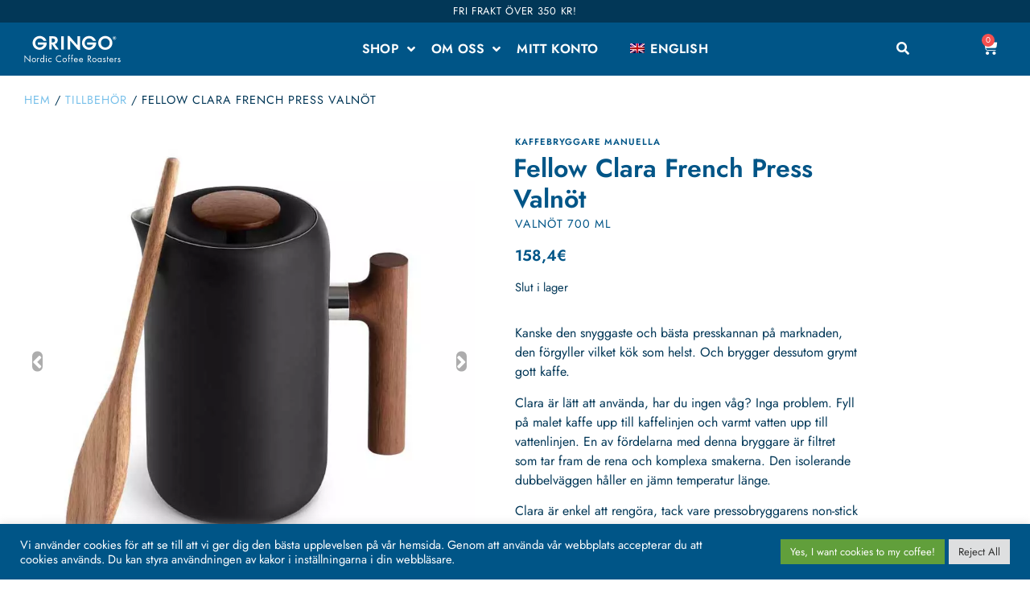

--- FILE ---
content_type: text/html; charset=UTF-8
request_url: https://www.gringonordic.se/product/fellow-clara-french-press-valnot/
body_size: 65370
content:
<!doctype html>
<html lang="sv-SE" prefix="og: https://ogp.me/ns#">
<head>
	<meta charset="UTF-8">
	<meta name="viewport" content="width=device-width, initial-scale=1">
	<link rel="profile" href="https://gmpg.org/xfn/11">
	
<!-- Sökmotoroptimering av Rank Math – https://rankmath.com/ -->
<title>Fellow Clara French Press Valnöt - Gringo Nordic Coffee Roaster</title>
<meta name="description" content="Kanske den snyggaste och bästa presskannan på marknaden, den förgyller vilket kök som helst. Och brygger dessutom grymt gott kaffe. Clara är lätt att använda, har du ingen våg? Inga problem. Fyll på malet kaffe upp till kaffelinjen och varmt vatten upp till vattenlinjen. En av fördelarna med denna bryggare är filtret som tar fram de rena och komplexa smakerna. Den isolerande dubbelväggen håller en jämn temperatur länge. Clara är enkel att rengöra, tack vare pressobryggarens non-stick yta. Kapacitet: 710 ml Mått (LxBxH): 170 x 115 x 200 mm Vikt: 784,5 g"/>
<meta name="robots" content="follow, index, max-snippet:-1, max-video-preview:-1, max-image-preview:large"/>
<link rel="canonical" href="https://www.gringonordic.se/product/fellow-clara-french-press-valnot/" />
<meta property="og:locale" content="sv_SE" />
<meta property="og:type" content="product" />
<meta property="og:title" content="Fellow Clara French Press Valnöt - Gringo Nordic Coffee Roaster" />
<meta property="og:description" content="Kanske den snyggaste och bästa presskannan på marknaden, den förgyller vilket kök som helst. Och brygger dessutom grymt gott kaffe. Clara är lätt att använda, har du ingen våg? Inga problem. Fyll på malet kaffe upp till kaffelinjen och varmt vatten upp till vattenlinjen. En av fördelarna med denna bryggare är filtret som tar fram de rena och komplexa smakerna. Den isolerande dubbelväggen håller en jämn temperatur länge. Clara är enkel att rengöra, tack vare pressobryggarens non-stick yta. Kapacitet: 710 ml Mått (LxBxH): 170 x 115 x 200 mm Vikt: 784,5 g" />
<meta property="og:url" content="https://www.gringonordic.se/product/fellow-clara-french-press-valnot/" />
<meta property="og:site_name" content="Gringo Nordic Coffee Roaster" />
<meta property="og:updated_time" content="2024-06-24T14:22:19+02:00" />
<meta property="og:image" content="https://www.gringonordic.se/wp-content/uploads/2022/12/Fellow_Clara_Handle.jpg" />
<meta property="og:image:secure_url" content="https://www.gringonordic.se/wp-content/uploads/2022/12/Fellow_Clara_Handle.jpg" />
<meta property="og:image:width" content="800" />
<meta property="og:image:height" content="800" />
<meta property="og:image:alt" content="Fellow Clara French Press Valnöt" />
<meta property="og:image:type" content="image/jpeg" />
<meta property="product:brand" content="Fellow" />
<meta property="product:price:amount" content="1695" />
<meta property="product:price:currency" content="SEK" />
<meta name="twitter:card" content="summary_large_image" />
<meta name="twitter:title" content="Fellow Clara French Press Valnöt - Gringo Nordic Coffee Roaster" />
<meta name="twitter:description" content="Kanske den snyggaste och bästa presskannan på marknaden, den förgyller vilket kök som helst. Och brygger dessutom grymt gott kaffe. Clara är lätt att använda, har du ingen våg? Inga problem. Fyll på malet kaffe upp till kaffelinjen och varmt vatten upp till vattenlinjen. En av fördelarna med denna bryggare är filtret som tar fram de rena och komplexa smakerna. Den isolerande dubbelväggen håller en jämn temperatur länge. Clara är enkel att rengöra, tack vare pressobryggarens non-stick yta. Kapacitet: 710 ml Mått (LxBxH): 170 x 115 x 200 mm Vikt: 784,5 g" />
<meta name="twitter:image" content="https://www.gringonordic.se/wp-content/uploads/2022/12/Fellow_Clara_Handle.jpg" />
<meta name="twitter:label1" content="Pris" />
<meta name="twitter:data1" content="&#107;&#114;&nbsp;1 695,00" />
<meta name="twitter:label2" content="Tillgänglighet" />
<meta name="twitter:data2" content="Slut i lager" />
<script type="application/ld+json" class="rank-math-schema">{"@context":"https://schema.org","@graph":[{"@type":"Place","@id":"https://www.gringonordic.se/#place","address":{"@type":"PostalAddress","streetAddress":"Varholmsgatan 12","addressLocality":"G\u00f6teborg","postalCode":"414 74","addressCountry":"Sweden"}},{"@type":"Organization","@id":"https://www.gringonordic.se/#organization","name":"Gringo Nordic Coffee Roasters","url":"https://www.gringonordic.se","sameAs":["https://www.facebook.com/gringonordic","https://www.instagram.com/gringonordic/"],"email":"hej@gringonordic.se","address":{"@type":"PostalAddress","streetAddress":"Varholmsgatan 12","addressLocality":"G\u00f6teborg","postalCode":"414 74","addressCountry":"Sweden"},"logo":{"@type":"ImageObject","@id":"https://www.gringonordic.se/#logo","url":"https://www.gringonordic.se/wp-content/uploads/2021/10/Gringo_logo_payoff_white.svg","contentUrl":"https://www.gringonordic.se/wp-content/uploads/2021/10/Gringo_logo_payoff_white.svg","caption":"Gringo Nordic Coffee Roaster","inLanguage":"sv-SE"},"contactPoint":[{"@type":"ContactPoint","telephone":"+46 31 120 880","contactType":"customer support"}],"description":"Vi \u00e4r Gringo Nordic Coffee Roasters, ett nyfiket litet kafferosteri i centrala G\u00f6teborg. Vi har en enkel inst\u00e4llning till fint kaffe men tar inga genv\u00e4gar.","location":{"@id":"https://www.gringonordic.se/#place"}},{"@type":"WebSite","@id":"https://www.gringonordic.se/#website","url":"https://www.gringonordic.se","name":"Gringo Nordic Coffee Roaster","alternateName":"Gringo Nordic","publisher":{"@id":"https://www.gringonordic.se/#organization"},"inLanguage":"sv-SE"},{"@type":"ImageObject","@id":"https://www.gringonordic.se/wp-content/uploads/2022/12/Fellow_Clara_Handle.jpg","url":"https://www.gringonordic.se/wp-content/uploads/2022/12/Fellow_Clara_Handle.jpg","width":"800","height":"800","inLanguage":"sv-SE"},{"@type":"BreadcrumbList","@id":"https://www.gringonordic.se/product/fellow-clara-french-press-valnot/#breadcrumb","itemListElement":[{"@type":"ListItem","position":"1","item":{"@id":"https://www.gringonordic.se","name":"Hem"}},{"@type":"ListItem","position":"2","item":{"@id":"https://www.gringonordic.se/product-category/tillbehor/","name":"TILLBEH\u00d6R"}},{"@type":"ListItem","position":"3","item":{"@id":"https://www.gringonordic.se/product/fellow-clara-french-press-valnot/","name":"Fellow Clara French Press Valn\u00f6t"}}]},{"@type":"ItemPage","@id":"https://www.gringonordic.se/product/fellow-clara-french-press-valnot/#webpage","url":"https://www.gringonordic.se/product/fellow-clara-french-press-valnot/","name":"Fellow Clara French Press Valn\u00f6t - Gringo Nordic Coffee Roaster","datePublished":"2022-12-08T13:56:15+01:00","dateModified":"2024-06-24T14:22:19+02:00","isPartOf":{"@id":"https://www.gringonordic.se/#website"},"primaryImageOfPage":{"@id":"https://www.gringonordic.se/wp-content/uploads/2022/12/Fellow_Clara_Handle.jpg"},"inLanguage":"sv-SE","breadcrumb":{"@id":"https://www.gringonordic.se/product/fellow-clara-french-press-valnot/#breadcrumb"}},{"@type":"Product","brand":{"@type":"Brand","name":"Fellow"},"name":"Fellow Clara French Press Valn\u00f6t - Gringo Nordic Coffee Roaster","description":"Kanske den snyggaste och b\u00e4sta presskannan p\u00e5 marknaden, den f\u00f6rgyller vilket k\u00f6k som helst. Och brygger dessutom grymt gott kaffe. Clara \u00e4r l\u00e4tt att anv\u00e4nda, har du ingen v\u00e5g? Inga problem. Fyll p\u00e5 malet kaffe upp till kaffelinjen och varmt vatten upp till vattenlinjen. En av f\u00f6rdelarna med denna bryggare \u00e4r filtret som tar fram de rena och komplexa smakerna. Den isolerande dubbelv\u00e4ggen h\u00e5ller en j\u00e4mn temperatur l\u00e4nge. Clara \u00e4r enkel att reng\u00f6ra, tack vare pressobryggarens non-stick yta. Kapacitet: 710 ml M\u00e5tt (LxBxH): 170 x 115 x 200 mm Vikt: 784,5 g","sku":"TB160","category":"TILLBEH\u00d6R","mainEntityOfPage":{"@id":"https://www.gringonordic.se/product/fellow-clara-french-press-valnot/#webpage"},"weight":{"@type":"QuantitativeValue","unitCode":"KGM","value":"1.5"},"image":[{"@type":"ImageObject","url":"https://www.gringonordic.se/wp-content/uploads/2022/12/Fellow_Clara_Handle.jpg","height":"800","width":"800"},{"@type":"ImageObject","url":"https://www.gringonordic.se/wp-content/uploads/2022/12/Fellow_Clara_side.jpg","height":"688","width":"688"},{"@type":"ImageObject","url":"https://www.gringonordic.se/wp-content/uploads/2022/12/Fellow_Clara.jpg","height":"800","width":"800"},{"@type":"ImageObject","url":"https://www.gringonordic.se/wp-content/uploads/2022/12/Fellow_Clara_pour.jpg","height":"800","width":"800"},{"@type":"ImageObject","url":"https://www.gringonordic.se/wp-content/uploads/2022/12/Fellow_Clara_press.jpg","height":"638","width":"638"}],"offers":{"@type":"Offer","price":"1695.00","priceCurrency":"SEK","priceValidUntil":"2027-12-31","availability":"http://schema.org/OutOfStock","itemCondition":"NewCondition","url":"https://www.gringonordic.se/product/fellow-clara-french-press-valnot/","seller":{"@type":"Organization","@id":"https://www.gringonordic.se/","name":"Gringo Nordic Coffee Roaster","url":"https://www.gringonordic.se","logo":""},"priceSpecification":{"price":"1695","priceCurrency":"SEK","valueAddedTaxIncluded":"true"}},"@id":"https://www.gringonordic.se/product/fellow-clara-french-press-valnot/#richSnippet"}]}</script>
<!-- /Rank Math SEO-tillägg för WordPress -->


<link rel="alternate" type="application/rss+xml" title="Gringo Nordic Coffee Roaster &raquo; Webbflöde" href="https://www.gringonordic.se/feed/" />
<link rel="alternate" type="application/rss+xml" title="Gringo Nordic Coffee Roaster &raquo; Kommentarsflöde" href="https://www.gringonordic.se/comments/feed/" />
<link rel="alternate" title="oEmbed (JSON)" type="application/json+oembed" href="https://www.gringonordic.se/wp-json/oembed/1.0/embed?url=https%3A%2F%2Fwww.gringonordic.se%2Fproduct%2Ffellow-clara-french-press-valnot%2F" />
<link rel="alternate" title="oEmbed (XML)" type="text/xml+oembed" href="https://www.gringonordic.se/wp-json/oembed/1.0/embed?url=https%3A%2F%2Fwww.gringonordic.se%2Fproduct%2Ffellow-clara-french-press-valnot%2F&#038;format=xml" />
<style id='wp-img-auto-sizes-contain-inline-css'>
img:is([sizes=auto i],[sizes^="auto," i]){contain-intrinsic-size:3000px 1500px}
/*# sourceURL=wp-img-auto-sizes-contain-inline-css */
</style>
<link data-minify="1" rel='stylesheet' id='acfwf-wc-cart-block-integration-css' href='https://www.gringonordic.se/wp-content/cache/min/1/wp-content/plugins/advanced-coupons-for-woocommerce-free/dist/assets/index-467dde24.css?ver=1768463297' media='all' />
<link data-minify="1" rel='stylesheet' id='woo-conditional-shipping-blocks-style-css' href='https://www.gringonordic.se/wp-content/cache/background-css/1/www.gringonordic.se/wp-content/cache/min/1/wp-content/plugins/conditional-shipping-for-woocommerce/frontend/css/woo-conditional-shipping.css?ver=1768463297&wpr_t=1768667979' media='all' />
<link data-minify="1" rel='stylesheet' id='acfwf-wc-checkout-block-integration-css' href='https://www.gringonordic.se/wp-content/cache/min/1/wp-content/plugins/advanced-coupons-for-woocommerce-free/dist/assets/index-2a7d8588.css?ver=1768463297' media='all' />
<link data-minify="1" rel='stylesheet' id='hello-elementor-theme-style-css' href='https://www.gringonordic.se/wp-content/cache/min/1/wp-content/themes/hello-elementor/assets/css/theme.css?ver=1768463297' media='all' />
<link data-minify="1" rel='stylesheet' id='jet-menu-hello-css' href='https://www.gringonordic.se/wp-content/cache/min/1/wp-content/plugins/jet-menu/integration/themes/hello-elementor/assets/css/style.css?ver=1768463297' media='all' />
<style id='wp-emoji-styles-inline-css'>

	img.wp-smiley, img.emoji {
		display: inline !important;
		border: none !important;
		box-shadow: none !important;
		height: 1em !important;
		width: 1em !important;
		margin: 0 0.07em !important;
		vertical-align: -0.1em !important;
		background: none !important;
		padding: 0 !important;
	}
/*# sourceURL=wp-emoji-styles-inline-css */
</style>
<link rel='stylesheet' id='wp-block-library-css' href='https://www.gringonordic.se/wp-includes/css/dist/block-library/style.min.css?ver=6.9' media='all' />
<link data-minify="1" rel='stylesheet' id='acfw-blocks-frontend-css' href='https://www.gringonordic.se/wp-content/cache/min/1/wp-content/plugins/advanced-coupons-for-woocommerce-free/css/acfw-blocks-frontend.css?ver=1768463297' media='all' />
<link data-minify="1" rel='stylesheet' id='jet-engine-frontend-css' href='https://www.gringonordic.se/wp-content/cache/min/1/wp-content/plugins/jet-engine/assets/css/frontend.css?ver=1768463297' media='all' />
<link data-minify="1" rel='stylesheet' id='wc-gift-cards-blocks-integration-css' href='https://www.gringonordic.se/wp-content/cache/min/1/wp-content/plugins/woocommerce-gift-cards/assets/dist/frontend/blocks.css?ver=1768463297' media='all' />
<style id='global-styles-inline-css'>
:root{--wp--preset--aspect-ratio--square: 1;--wp--preset--aspect-ratio--4-3: 4/3;--wp--preset--aspect-ratio--3-4: 3/4;--wp--preset--aspect-ratio--3-2: 3/2;--wp--preset--aspect-ratio--2-3: 2/3;--wp--preset--aspect-ratio--16-9: 16/9;--wp--preset--aspect-ratio--9-16: 9/16;--wp--preset--color--black: #000000;--wp--preset--color--cyan-bluish-gray: #abb8c3;--wp--preset--color--white: #ffffff;--wp--preset--color--pale-pink: #f78da7;--wp--preset--color--vivid-red: #cf2e2e;--wp--preset--color--luminous-vivid-orange: #ff6900;--wp--preset--color--luminous-vivid-amber: #fcb900;--wp--preset--color--light-green-cyan: #7bdcb5;--wp--preset--color--vivid-green-cyan: #00d084;--wp--preset--color--pale-cyan-blue: #8ed1fc;--wp--preset--color--vivid-cyan-blue: #0693e3;--wp--preset--color--vivid-purple: #9b51e0;--wp--preset--gradient--vivid-cyan-blue-to-vivid-purple: linear-gradient(135deg,rgb(6,147,227) 0%,rgb(155,81,224) 100%);--wp--preset--gradient--light-green-cyan-to-vivid-green-cyan: linear-gradient(135deg,rgb(122,220,180) 0%,rgb(0,208,130) 100%);--wp--preset--gradient--luminous-vivid-amber-to-luminous-vivid-orange: linear-gradient(135deg,rgb(252,185,0) 0%,rgb(255,105,0) 100%);--wp--preset--gradient--luminous-vivid-orange-to-vivid-red: linear-gradient(135deg,rgb(255,105,0) 0%,rgb(207,46,46) 100%);--wp--preset--gradient--very-light-gray-to-cyan-bluish-gray: linear-gradient(135deg,rgb(238,238,238) 0%,rgb(169,184,195) 100%);--wp--preset--gradient--cool-to-warm-spectrum: linear-gradient(135deg,rgb(74,234,220) 0%,rgb(151,120,209) 20%,rgb(207,42,186) 40%,rgb(238,44,130) 60%,rgb(251,105,98) 80%,rgb(254,248,76) 100%);--wp--preset--gradient--blush-light-purple: linear-gradient(135deg,rgb(255,206,236) 0%,rgb(152,150,240) 100%);--wp--preset--gradient--blush-bordeaux: linear-gradient(135deg,rgb(254,205,165) 0%,rgb(254,45,45) 50%,rgb(107,0,62) 100%);--wp--preset--gradient--luminous-dusk: linear-gradient(135deg,rgb(255,203,112) 0%,rgb(199,81,192) 50%,rgb(65,88,208) 100%);--wp--preset--gradient--pale-ocean: linear-gradient(135deg,rgb(255,245,203) 0%,rgb(182,227,212) 50%,rgb(51,167,181) 100%);--wp--preset--gradient--electric-grass: linear-gradient(135deg,rgb(202,248,128) 0%,rgb(113,206,126) 100%);--wp--preset--gradient--midnight: linear-gradient(135deg,rgb(2,3,129) 0%,rgb(40,116,252) 100%);--wp--preset--font-size--small: 13px;--wp--preset--font-size--medium: 20px;--wp--preset--font-size--large: 36px;--wp--preset--font-size--x-large: 42px;--wp--preset--spacing--20: 0.44rem;--wp--preset--spacing--30: 0.67rem;--wp--preset--spacing--40: 1rem;--wp--preset--spacing--50: 1.5rem;--wp--preset--spacing--60: 2.25rem;--wp--preset--spacing--70: 3.38rem;--wp--preset--spacing--80: 5.06rem;--wp--preset--shadow--natural: 6px 6px 9px rgba(0, 0, 0, 0.2);--wp--preset--shadow--deep: 12px 12px 50px rgba(0, 0, 0, 0.4);--wp--preset--shadow--sharp: 6px 6px 0px rgba(0, 0, 0, 0.2);--wp--preset--shadow--outlined: 6px 6px 0px -3px rgb(255, 255, 255), 6px 6px rgb(0, 0, 0);--wp--preset--shadow--crisp: 6px 6px 0px rgb(0, 0, 0);}:root { --wp--style--global--content-size: 800px;--wp--style--global--wide-size: 1200px; }:where(body) { margin: 0; }.wp-site-blocks > .alignleft { float: left; margin-right: 2em; }.wp-site-blocks > .alignright { float: right; margin-left: 2em; }.wp-site-blocks > .aligncenter { justify-content: center; margin-left: auto; margin-right: auto; }:where(.wp-site-blocks) > * { margin-block-start: 24px; margin-block-end: 0; }:where(.wp-site-blocks) > :first-child { margin-block-start: 0; }:where(.wp-site-blocks) > :last-child { margin-block-end: 0; }:root { --wp--style--block-gap: 24px; }:root :where(.is-layout-flow) > :first-child{margin-block-start: 0;}:root :where(.is-layout-flow) > :last-child{margin-block-end: 0;}:root :where(.is-layout-flow) > *{margin-block-start: 24px;margin-block-end: 0;}:root :where(.is-layout-constrained) > :first-child{margin-block-start: 0;}:root :where(.is-layout-constrained) > :last-child{margin-block-end: 0;}:root :where(.is-layout-constrained) > *{margin-block-start: 24px;margin-block-end: 0;}:root :where(.is-layout-flex){gap: 24px;}:root :where(.is-layout-grid){gap: 24px;}.is-layout-flow > .alignleft{float: left;margin-inline-start: 0;margin-inline-end: 2em;}.is-layout-flow > .alignright{float: right;margin-inline-start: 2em;margin-inline-end: 0;}.is-layout-flow > .aligncenter{margin-left: auto !important;margin-right: auto !important;}.is-layout-constrained > .alignleft{float: left;margin-inline-start: 0;margin-inline-end: 2em;}.is-layout-constrained > .alignright{float: right;margin-inline-start: 2em;margin-inline-end: 0;}.is-layout-constrained > .aligncenter{margin-left: auto !important;margin-right: auto !important;}.is-layout-constrained > :where(:not(.alignleft):not(.alignright):not(.alignfull)){max-width: var(--wp--style--global--content-size);margin-left: auto !important;margin-right: auto !important;}.is-layout-constrained > .alignwide{max-width: var(--wp--style--global--wide-size);}body .is-layout-flex{display: flex;}.is-layout-flex{flex-wrap: wrap;align-items: center;}.is-layout-flex > :is(*, div){margin: 0;}body .is-layout-grid{display: grid;}.is-layout-grid > :is(*, div){margin: 0;}body{padding-top: 0px;padding-right: 0px;padding-bottom: 0px;padding-left: 0px;}a:where(:not(.wp-element-button)){text-decoration: underline;}:root :where(.wp-element-button, .wp-block-button__link){background-color: #32373c;border-width: 0;color: #fff;font-family: inherit;font-size: inherit;font-style: inherit;font-weight: inherit;letter-spacing: inherit;line-height: inherit;padding-top: calc(0.667em + 2px);padding-right: calc(1.333em + 2px);padding-bottom: calc(0.667em + 2px);padding-left: calc(1.333em + 2px);text-decoration: none;text-transform: inherit;}.has-black-color{color: var(--wp--preset--color--black) !important;}.has-cyan-bluish-gray-color{color: var(--wp--preset--color--cyan-bluish-gray) !important;}.has-white-color{color: var(--wp--preset--color--white) !important;}.has-pale-pink-color{color: var(--wp--preset--color--pale-pink) !important;}.has-vivid-red-color{color: var(--wp--preset--color--vivid-red) !important;}.has-luminous-vivid-orange-color{color: var(--wp--preset--color--luminous-vivid-orange) !important;}.has-luminous-vivid-amber-color{color: var(--wp--preset--color--luminous-vivid-amber) !important;}.has-light-green-cyan-color{color: var(--wp--preset--color--light-green-cyan) !important;}.has-vivid-green-cyan-color{color: var(--wp--preset--color--vivid-green-cyan) !important;}.has-pale-cyan-blue-color{color: var(--wp--preset--color--pale-cyan-blue) !important;}.has-vivid-cyan-blue-color{color: var(--wp--preset--color--vivid-cyan-blue) !important;}.has-vivid-purple-color{color: var(--wp--preset--color--vivid-purple) !important;}.has-black-background-color{background-color: var(--wp--preset--color--black) !important;}.has-cyan-bluish-gray-background-color{background-color: var(--wp--preset--color--cyan-bluish-gray) !important;}.has-white-background-color{background-color: var(--wp--preset--color--white) !important;}.has-pale-pink-background-color{background-color: var(--wp--preset--color--pale-pink) !important;}.has-vivid-red-background-color{background-color: var(--wp--preset--color--vivid-red) !important;}.has-luminous-vivid-orange-background-color{background-color: var(--wp--preset--color--luminous-vivid-orange) !important;}.has-luminous-vivid-amber-background-color{background-color: var(--wp--preset--color--luminous-vivid-amber) !important;}.has-light-green-cyan-background-color{background-color: var(--wp--preset--color--light-green-cyan) !important;}.has-vivid-green-cyan-background-color{background-color: var(--wp--preset--color--vivid-green-cyan) !important;}.has-pale-cyan-blue-background-color{background-color: var(--wp--preset--color--pale-cyan-blue) !important;}.has-vivid-cyan-blue-background-color{background-color: var(--wp--preset--color--vivid-cyan-blue) !important;}.has-vivid-purple-background-color{background-color: var(--wp--preset--color--vivid-purple) !important;}.has-black-border-color{border-color: var(--wp--preset--color--black) !important;}.has-cyan-bluish-gray-border-color{border-color: var(--wp--preset--color--cyan-bluish-gray) !important;}.has-white-border-color{border-color: var(--wp--preset--color--white) !important;}.has-pale-pink-border-color{border-color: var(--wp--preset--color--pale-pink) !important;}.has-vivid-red-border-color{border-color: var(--wp--preset--color--vivid-red) !important;}.has-luminous-vivid-orange-border-color{border-color: var(--wp--preset--color--luminous-vivid-orange) !important;}.has-luminous-vivid-amber-border-color{border-color: var(--wp--preset--color--luminous-vivid-amber) !important;}.has-light-green-cyan-border-color{border-color: var(--wp--preset--color--light-green-cyan) !important;}.has-vivid-green-cyan-border-color{border-color: var(--wp--preset--color--vivid-green-cyan) !important;}.has-pale-cyan-blue-border-color{border-color: var(--wp--preset--color--pale-cyan-blue) !important;}.has-vivid-cyan-blue-border-color{border-color: var(--wp--preset--color--vivid-cyan-blue) !important;}.has-vivid-purple-border-color{border-color: var(--wp--preset--color--vivid-purple) !important;}.has-vivid-cyan-blue-to-vivid-purple-gradient-background{background: var(--wp--preset--gradient--vivid-cyan-blue-to-vivid-purple) !important;}.has-light-green-cyan-to-vivid-green-cyan-gradient-background{background: var(--wp--preset--gradient--light-green-cyan-to-vivid-green-cyan) !important;}.has-luminous-vivid-amber-to-luminous-vivid-orange-gradient-background{background: var(--wp--preset--gradient--luminous-vivid-amber-to-luminous-vivid-orange) !important;}.has-luminous-vivid-orange-to-vivid-red-gradient-background{background: var(--wp--preset--gradient--luminous-vivid-orange-to-vivid-red) !important;}.has-very-light-gray-to-cyan-bluish-gray-gradient-background{background: var(--wp--preset--gradient--very-light-gray-to-cyan-bluish-gray) !important;}.has-cool-to-warm-spectrum-gradient-background{background: var(--wp--preset--gradient--cool-to-warm-spectrum) !important;}.has-blush-light-purple-gradient-background{background: var(--wp--preset--gradient--blush-light-purple) !important;}.has-blush-bordeaux-gradient-background{background: var(--wp--preset--gradient--blush-bordeaux) !important;}.has-luminous-dusk-gradient-background{background: var(--wp--preset--gradient--luminous-dusk) !important;}.has-pale-ocean-gradient-background{background: var(--wp--preset--gradient--pale-ocean) !important;}.has-electric-grass-gradient-background{background: var(--wp--preset--gradient--electric-grass) !important;}.has-midnight-gradient-background{background: var(--wp--preset--gradient--midnight) !important;}.has-small-font-size{font-size: var(--wp--preset--font-size--small) !important;}.has-medium-font-size{font-size: var(--wp--preset--font-size--medium) !important;}.has-large-font-size{font-size: var(--wp--preset--font-size--large) !important;}.has-x-large-font-size{font-size: var(--wp--preset--font-size--x-large) !important;}
:root :where(.wp-block-pullquote){font-size: 1.5em;line-height: 1.6;}
/*# sourceURL=global-styles-inline-css */
</style>
<link data-minify="1" rel='stylesheet' id='cookie-law-info-css' href='https://www.gringonordic.se/wp-content/cache/min/1/wp-content/plugins/cookie-law-info/legacy/public/css/cookie-law-info-public.css?ver=1768463297' media='all' />
<link data-minify="1" rel='stylesheet' id='cookie-law-info-gdpr-css' href='https://www.gringonordic.se/wp-content/cache/min/1/wp-content/plugins/cookie-law-info/legacy/public/css/cookie-law-info-gdpr.css?ver=1768463297' media='all' />
<link data-minify="1" rel='stylesheet' id='ss-shipping-frontend-css-css' href='https://www.gringonordic.se/wp-content/cache/min/1/wp-content/plugins/smart-send-logistics/assets/css/ss-shipping-frontend.css?ver=1768463297' media='all' />
<link rel='stylesheet' id='photoswipe-css' href='https://www.gringonordic.se/wp-content/cache/background-css/1/www.gringonordic.se/wp-content/plugins/woocommerce/assets/css/photoswipe/photoswipe.min.css?ver=10.4.3&wpr_t=1768667979' media='all' />
<link rel='stylesheet' id='photoswipe-default-skin-css' href='https://www.gringonordic.se/wp-content/cache/background-css/1/www.gringonordic.se/wp-content/plugins/woocommerce/assets/css/photoswipe/default-skin/default-skin.min.css?ver=10.4.3&wpr_t=1768667979' media='all' />
<link data-minify="1" rel='stylesheet' id='woocommerce-layout-css' href='https://www.gringonordic.se/wp-content/cache/min/1/wp-content/plugins/woocommerce/assets/css/woocommerce-layout.css?ver=1768463297' media='all' />
<link data-minify="1" rel='stylesheet' id='woocommerce-smallscreen-css' href='https://www.gringonordic.se/wp-content/cache/min/1/wp-content/plugins/woocommerce/assets/css/woocommerce-smallscreen.css?ver=1768463297' media='only screen and (max-width: 768px)' />
<link data-minify="1" rel='stylesheet' id='woocommerce-general-css' href='https://www.gringonordic.se/wp-content/cache/background-css/1/www.gringonordic.se/wp-content/cache/min/1/wp-content/plugins/woocommerce/assets/css/woocommerce.css?ver=1768463297&wpr_t=1768667979' media='all' />
<style id='woocommerce-inline-inline-css'>
.woocommerce form .form-row .required { visibility: hidden; }
/*# sourceURL=woocommerce-inline-inline-css */
</style>
<link rel='stylesheet' id='jquery-ui-datepicker-css' href='https://www.gringonordic.se/wp-content/cache/background-css/1/www.gringonordic.se/wp-content/plugins/toolbox-for-woocommerce-subscriptions/assets/css/jquery-ui.min.css?ver=1.5.7&wpr_t=1768667979' media='all' />
<link data-minify="1" rel='stylesheet' id='trp-language-switcher-style-css' href='https://www.gringonordic.se/wp-content/cache/background-css/1/www.gringonordic.se/wp-content/cache/min/1/wp-content/plugins/translatepress-multilingual/assets/css/trp-language-switcher.css?ver=1768463297&wpr_t=1768667979' media='all' />
<link data-minify="1" rel='stylesheet' id='wc-gc-css-css' href='https://www.gringonordic.se/wp-content/cache/min/1/wp-content/plugins/woocommerce-gift-cards/assets/css/frontend/woocommerce.css?ver=1768463297' media='all' />
<link data-minify="1" rel='stylesheet' id='woo_conditional_shipping_css-css' href='https://www.gringonordic.se/wp-content/cache/background-css/1/www.gringonordic.se/wp-content/cache/min/1/wp-content/plugins/conditional-shipping-for-woocommerce/frontend/css/woo-conditional-shipping.css?ver=1768463297&wpr_t=1768667979' media='all' />
<link data-minify="1" rel='stylesheet' id='hello-elementor-css' href='https://www.gringonordic.se/wp-content/cache/min/1/wp-content/themes/hello-elementor/assets/css/reset.css?ver=1768463297' media='all' />
<link data-minify="1" rel='stylesheet' id='hello-elementor-header-footer-css' href='https://www.gringonordic.se/wp-content/cache/min/1/wp-content/themes/hello-elementor/assets/css/header-footer.css?ver=1768463297' media='all' />
<link data-minify="1" rel='stylesheet' id='font-awesome-all-css' href='https://www.gringonordic.se/wp-content/cache/min/1/wp-content/plugins/jet-menu/assets/public/lib/font-awesome/css/all.min.css?ver=1768463297' media='all' />
<link rel='stylesheet' id='font-awesome-v4-shims-css' href='https://www.gringonordic.se/wp-content/plugins/jet-menu/assets/public/lib/font-awesome/css/v4-shims.min.css?ver=5.12.0' media='all' />
<link data-minify="1" rel='stylesheet' id='jet-menu-public-styles-css' href='https://www.gringonordic.se/wp-content/cache/min/1/wp-content/plugins/jet-menu/assets/public/css/public.css?ver=1768463297' media='all' />
<link rel='stylesheet' id='elementor-frontend-css' href='https://www.gringonordic.se/wp-content/plugins/elementor/assets/css/frontend.min.css?ver=3.33.4' media='all' />
<style id='elementor-frontend-inline-css'>
.elementor-kit-5{--e-global-color-primary:#005587;--e-global-color-secondary:#FFFFFF;--e-global-color-text:#4A4A4A;--e-global-color-accent:#619F3B;--e-global-color-b21c711:#DB7FC3;--e-global-color-108476c:#78C0EA;--e-global-color-d999cd2:#023757;--e-global-color-a5d3bf9:#111111;--e-global-color-adb34ee:#E1F1FA;--e-global-color-1152dae:#E4E4E4;--e-global-color-bf16040:#D70000;--e-global-color-bb34277:#C3E9FF;--e-global-color-6eb74c2:#D38400;--e-global-color-8c36b0a:#5BB822;--e-global-color-a2729a8:#A70000;--e-global-color-e48716e:#E1F1FA;--e-global-typography-primary-font-size:40px;--e-global-typography-primary-font-weight:200;--e-global-typography-secondary-font-family:"futura-pt";--e-global-typography-secondary-font-size:29px;--e-global-typography-secondary-font-weight:700;--e-global-typography-text-font-family:"JOST";--e-global-typography-text-font-size:1rem;--e-global-typography-text-font-weight:400;--e-global-typography-accent-font-family:"futura-pt";--e-global-typography-accent-font-size:18px;--e-global-typography-accent-font-weight:800;--e-global-typography-accent-letter-spacing:0.5px;--e-global-typography-ab53fcc-font-family:"JOST";--e-global-typography-ab53fcc-font-size:1.2rem;--e-global-typography-ab53fcc-font-weight:200;--e-global-typography-add1dba-font-family:"JOST";--e-global-typography-add1dba-font-size:1rem;--e-global-typography-9bb9f4f-font-family:"JOST";--e-global-typography-9bb9f4f-font-size:clamp(3rem, 1.7309rem + 1.813vw, 4rem);--e-global-typography-9bb9f4f-font-weight:700;--e-global-typography-9bb9f4f-line-height:120%;--e-global-typography-64df47b-font-family:"JOST";--e-global-typography-64df47b-font-size:clamp(2.6rem, 1.7309rem + 1.813vw, 3rem);--e-global-typography-64df47b-font-weight:bold;--e-global-typography-64df47b-line-height:120%;--e-global-typography-1a29f84-font-family:"JOST";--e-global-typography-1a29f84-font-size:clamp(2.2rem, 1.5482rem + 1.3598vw, 2.5rem);--e-global-typography-1a29f84-font-weight:bold;--e-global-typography-1a29f84-line-height:120%;--e-global-typography-261e7e4-font-family:"JOST";--e-global-typography-261e7e4-font-size:clamp(1.8rem, 1.3654rem + 0.9065vw, 2rem);--e-global-typography-261e7e4-font-weight:bold;--e-global-typography-261e7e4-line-height:120%;--e-global-typography-509812e-font-family:"JOST";--e-global-typography-509812e-font-size:clamp(1.6rem, 1.2741rem + 0.6799vw, 1.75rem);--e-global-typography-509812e-font-weight:bold;--e-global-typography-509812e-line-height:120%;--e-global-typography-6ef52b2-font-family:"JOST";--e-global-typography-6ef52b2-font-size:clamp(1.4rem, 1.1827rem + 0.4533vw, 1.5rem);--e-global-typography-6ef52b2-font-weight:bold;--e-global-typography-6ef52b2-line-height:120%;--e-global-typography-6e52395-font-family:"JOST";--e-global-typography-6e52395-font-size:clamp(1.2rem, 1.0914rem + 0.2266vw, 1.25rem);--e-global-typography-6e52395-font-weight:bold;--e-global-typography-6e52395-line-height:120%;--e-global-typography-fd0379b-font-family:"JOST";--e-global-typography-fd0379b-font-size:1rem;--e-global-typography-fd0379b-font-weight:normal;--e-global-typography-fd0379b-letter-spacing:0.1px;--e-global-typography-1dd5b68-font-family:"JOST";--e-global-typography-1dd5b68-font-weight:bold;--e-global-typography-1dd5b68-letter-spacing:0.2px;--e-global-typography-1c9b5f4-font-family:"JOST";--e-global-typography-1c9b5f4-font-size:1.125rem;--e-global-typography-1c9b5f4-font-weight:normal;--e-global-typography-d103335-font-family:"JOST";--e-global-typography-d103335-font-weight:normal;--e-global-typography-6364d2d-font-family:"JOST";--e-global-typography-6364d2d-font-size:0.875px;--e-global-typography-6364d2d-font-weight:bold;--e-global-typography-8af4640-font-family:"JOST";--e-global-typography-8af4640-font-size:0.875rem;--e-global-typography-8af4640-font-weight:bold;--e-global-typography-8af4640-text-transform:uppercase;color:var( --e-global-color-d999cd2 );font-family:var( --e-global-typography-text-font-family ), Sans-serif;font-size:var( --e-global-typography-text-font-size );font-weight:var( --e-global-typography-text-font-weight );}.elementor-kit-5 e-page-transition{background-color:#FFBC7D;}.elementor-kit-5 a{color:var( --e-global-color-108476c );}.elementor-kit-5 h1{color:var( --e-global-color-d999cd2 );font-family:"futura-pt", Sans-serif;font-size:36px;font-weight:800;}.elementor-kit-5 h5{line-height:1em;}.elementor-section.elementor-section-boxed > .elementor-container{max-width:1140px;}.e-con{--container-max-width:1140px;}.elementor-widget:not(:last-child){margin-block-end:0px;}.elementor-element{--widgets-spacing:0px 0px;--widgets-spacing-row:0px;--widgets-spacing-column:0px;}{}h1.entry-title{display:var(--page-title-display);}.site-header .site-branding{flex-direction:column;align-items:stretch;}.site-header{padding-inline-end:0px;padding-inline-start:0px;}.site-footer .site-branding{flex-direction:column;align-items:stretch;}@media(max-width:1024px){.elementor-kit-5{font-size:var( --e-global-typography-text-font-size );}.elementor-section.elementor-section-boxed > .elementor-container{max-width:1024px;}.e-con{--container-max-width:1024px;}}@media(max-width:767px){.elementor-kit-5{--e-global-typography-text-font-size:16px;--e-global-typography-ab53fcc-font-size:1rem;--e-global-typography-add1dba-font-size:0.9rem;font-size:var( --e-global-typography-text-font-size );}.elementor-section.elementor-section-boxed > .elementor-container{max-width:767px;}.e-con{--container-max-width:767px;}}/* Start custom CSS *//* Content width */
.site-header, body:not([class*=elementor-page-]) .site-main {
               max-width: 100%;
}
@media (max-width: 575px) {
.page-header .entry-title, .site-footer .footer-inner, .site-footer:not(.dynamic-footer), .site-header .header-inner, .site-header:not(.dynamic-header), body:not([class*=elementor-page-]) .site-main {
        padding-inline-start: 0px;
        padding-inline-end: 0px;
    }
}/* End custom CSS */
/* Start Custom Fonts CSS */@font-face {
	font-family: 'JOST';
	font-style: normal;
	font-weight: normal;
	font-display: auto;
	src: url('https://www.gringonordic.se/wp-content/uploads/2023/06/Jost-Regular.eot');
	src: url('https://www.gringonordic.se/wp-content/uploads/2023/06/Jost-Regular.eot?#iefix') format('embedded-opentype'),
		url('https://www.gringonordic.se/wp-content/uploads/2023/06/Jost-Regular.woff2') format('woff2'),
		url('https://www.gringonordic.se/wp-content/uploads/2023/06/Jost-Regular.woff') format('woff'),
		url('https://www.gringonordic.se/wp-content/uploads/2023/06/Jost-Regular.ttf') format('truetype'),
		url('https://www.gringonordic.se/wp-content/uploads/2023/06/Jost-Regular.svg#JOST') format('svg');
}
@font-face {
	font-family: 'JOST';
	font-style: normal;
	font-weight: bold;
	font-display: auto;
	src: url('https://www.gringonordic.se/wp-content/uploads/2023/06/Jost-SemiBold.woff2') format('woff2'),
		url('https://www.gringonordic.se/wp-content/uploads/2023/06/Jost-SemiBold.woff') format('woff'),
		url('https://www.gringonordic.se/wp-content/uploads/2023/06/Jost-SemiBold.ttf') format('truetype'),
		url('https://www.gringonordic.se/wp-content/uploads/2023/06/Jost-SemiBold.svg#JOST') format('svg');
}
/* End Custom Fonts CSS */
.elementor-2719 .elementor-element.elementor-element-b30da03 .elementor-repeater-item-811b54d.jet-parallax-section__layout .jet-parallax-section__image{background-size:auto;}.elementor-2719 .elementor-element.elementor-element-8edf602 > .elementor-widget-container{padding:0px 0px 20px 0px;}.elementor-2719 .elementor-element.elementor-element-b30da03 > .elementor-container{max-width:1700px;}.elementor-2719 .elementor-element.elementor-element-b30da03{padding:20px 30px 0px 30px;}.elementor-2719 .elementor-element.elementor-element-91087b8 .elementor-repeater-item-8ee842d.jet-parallax-section__layout .jet-parallax-section__image{background-size:auto;}.elementor-2719 .elementor-element.elementor-element-3d57d9d > .elementor-element-populated{padding:0px 0px 0px 0px;}.elementor-2719 .elementor-element.elementor-element-6d5ef38 .jet-gallery-swiper-thumb .swiper-slide{--columns:6;--space-between:10px;}.elementor-2719 .elementor-element.elementor-element-6d5ef38 .jet-woo-swiper-gallery-thumbs{padding-top:10px;padding-bottom:0px;}.elementor-2719 .elementor-element.elementor-element-6d5ef38 > .elementor-widget-container{padding:0px 50px 0px 0px;}.elementor-2719 .elementor-element.elementor-element-6d5ef38 .jet-woo-product-gallery-slider .jet-woo-product-gallery__image{text-align:center;}.elementor-2719 .elementor-element.elementor-element-6d5ef38 .jet-woo-product-gallery-slider .jet-swiper-nav{font-size:25px;color:#FFFFFF;background-color:#00000052;border-radius:25px 25px 25px 25px;padding:0px 0px 0px 0px;}.elementor-2719 .elementor-element.elementor-element-6d5ef38 .jet-woo-product-gallery-slider .jet-swiper-nav.jet-swiper-button-prev{top:50%;bottom:auto;transform:translate(0,-50%);right:auto;}.elementor-2719 .elementor-element.elementor-element-6d5ef38 .jet-woo-product-gallery-slider .jet-swiper-nav.jet-swiper-button-next{top:50%;bottom:auto;transform:translate(0,-50%);left:auto;}.elementor-2719 .elementor-element.elementor-element-6d5ef38 .jet-woo-swiper-gallery-thumbs.swiper-container-horizontal{text-align:left;}.elementor-2719 .elementor-element.elementor-element-06f6b4a > .elementor-element-populated{padding:0% 30% 0% 0%;}.elementor-2719 .elementor-element.elementor-element-9da76be > .elementor-widget-container{padding:0px 0px 10px 0px;}.elementor-2719 .elementor-element.elementor-element-9da76be .jet-listing-dynamic-terms{text-align:left;}.elementor-2719 .elementor-element.elementor-element-9da76be .jet-listing-dynamic-terms__link{font-size:0.7rem;font-weight:800;text-transform:uppercase;letter-spacing:1px;color:var( --e-global-color-primary );padding:0px 0px 0px 0px;margin:0px 0px 0px 0px;}.elementor-2719 .elementor-element.elementor-element-9da76be .jet-listing-dynamic-terms__delimiter{color:var( --e-global-color-d999cd2 );font-size:14px;}.elementor-2719 .elementor-element.elementor-element-76cea3d > .elementor-widget-container{margin:0px 0px 0px -2px;padding:0px 0px 0px 0px;}.elementor-2719 .elementor-element.elementor-element-76cea3d .jet-woo-builder .product_title{font-family:var( --e-global-typography-261e7e4-font-family ), Sans-serif;font-size:var( --e-global-typography-261e7e4-font-size );font-weight:var( --e-global-typography-261e7e4-font-weight );line-height:var( --e-global-typography-261e7e4-line-height );color:var( --e-global-color-primary );margin:0px 0px 0px 0px;padding:0px 0px 0px 0px;}.elementor-2719 .elementor-element.elementor-element-d1d6267 > .elementor-widget-container{padding:6px 0px 0px 0px;}.elementor-2719 .elementor-element.elementor-element-d1d6267 .jet-listing-dynamic-terms{text-align:left;}.elementor-2719 .elementor-element.elementor-element-d1d6267 .jet-listing-dynamic-terms__link{font-size:0.9rem;text-transform:uppercase;letter-spacing:1px;color:var( --e-global-color-primary );}.elementor-2719 .elementor-element.elementor-element-d1d6267 .jet-listing-dynamic-terms__delimiter{color:var( --e-global-color-primary );font-size:14px;}.elementor-2719 .elementor-element.elementor-element-f7e6d8b > .elementor-widget-container{padding:20px 0px 0px 0px;}.elementor-2719 .elementor-element.elementor-element-f7e6d8b .jet-woo-builder.elementor-jet-single-price .price del{display:inline-block;font-weight:400;text-decoration:line-through;}.elementor-2719 .elementor-element.elementor-element-f7e6d8b .jet-woo-builder.elementor-jet-single-price .price ins{display:inline-block;font-weight:400;text-decoration:none;}.elementor-2719 .elementor-element.elementor-element-f7e6d8b .jet-woo-builder.elementor-jet-single-price .price{font-size:1.2rem;font-weight:800;text-transform:capitalize;color:var( --e-global-color-primary );}.elementor-2719 .elementor-element.elementor-element-f7e6d8b .jet-woo-builder.elementor-jet-single-price .price .woocommerce-Price-currencySymbol{vertical-align:baseline;}.elementor-2719 .elementor-element.elementor-element-2bb32e8 > .elementor-widget-container{margin:0px 0px 0px 0px;padding:0px 0px 20px 0px;}.elementor-2719 .elementor-element.elementor-element-2bb32e8{--add-to-cart-wc-forward-display:none;}.elementor-2719 .elementor-element.elementor-element-2bb32e8 .elementor-jet-single-add-to-cart .cart:not(.grouped_form):not(.variations_form){flex-direction:row;align-items:flex-start;justify-content:flex-start;}.elementor-2719 .elementor-element.elementor-element-2bb32e8 .elementor-jet-single-add-to-cart .cart .woocommerce-variation-add-to-cart{flex-direction:row;align-items:flex-start;justify-content:flex-start;}.elementor-2719 .elementor-element.elementor-element-2bb32e8 .jet-woo-builder .single_add_to_cart_button.button{max-width:259px;font-size:1rem;font-weight:600;text-transform:uppercase;letter-spacing:1px;background-color:var( --e-global-color-accent );border-style:solid;border-width:0px 0px 0px 0px;border-color:var( --e-global-color-secondary );border-radius:5px 5px 5px 5px;margin:0px 0px 0px 0px;padding:10px 10px 10px 10px;}.elementor-2719 .elementor-element.elementor-element-2bb32e8 form.cart{text-align:flex-start;}.elementor-2719 .elementor-element.elementor-element-2bb32e8 .elementor-jet-single-add-to-cart .cart.cart:not(.grouped_form) .quantity{max-width:90px;}.elementor-2719 .elementor-element.elementor-element-2bb32e8 .jet-woo-builder .qty{font-size:1rem;color:var( --e-global-color-primary );background-color:#C9E1EF;border-style:solid;border-color:var( --e-global-color-primary );padding:5px 0px 4px 10px;}.elementor-2719 .elementor-element.elementor-element-2bb32e8 .jet-woo-builder .qty:not([type="hidden"]){margin:0px 22px 20px 0px;}.elementor-2719 .elementor-element.elementor-element-2bb32e8 .elementor-jet-single-add-to-cart .variations{max-width:288px;}.elementor-2719 .elementor-element.elementor-element-2bb32e8 .elementor-jet-single-add-to-cart .variations .label label{margin:0px 0px 0px 0px;padding:7px 14px 0px 0px;}.elementor-2719 .elementor-element.elementor-element-2bb32e8 .elementor-jet-single-add-to-cart .variations select{color:var( --e-global-color-text );border-style:solid;border-width:1px 1px 1px 1px;border-color:var( --e-global-color-1152dae );margin:0px 0px 0px 0px;padding:5px 5px 5px 5px;}.elementor-2719 .elementor-element.elementor-element-2bb32e8 .elementor-jet-single-add-to-cart .woocommerce-variation-price .price, .elementor-2719 .elementor-element.elementor-element-2bb32e8 .elementor-jet-single-add-to-cart .woocommerce-grouped-product-list-item__price{font-weight:900;}.elementor-2719 .elementor-element.elementor-element-2bb32e8 .elementor-jet-single-add-to-cart .woocommerce-variation-price .price{color:var( --e-global-color-primary );}.elementor-2719 .elementor-element.elementor-element-2bb32e8 .elementor-jet-single-add-to-cart .woocommerce-grouped-product-list-item__price{color:var( --e-global-color-primary );}.elementor-2719 .elementor-element.elementor-element-2bb32e8 .elementor-jet-single-add-to-cart .woocommerce-variation-price .price del{text-decoration:line-through;font-weight:400;}.elementor-2719 .elementor-element.elementor-element-2bb32e8 .elementor-jet-single-add-to-cart .woocommerce-grouped-product-list-item__price del{text-decoration:line-through;font-weight:400;}.elementor-2719 .elementor-element.elementor-element-2bb32e8 .elementor-jet-single-add-to-cart .woocommerce-variation-price .price ins{text-decoration:none;font-weight:400;}.elementor-2719 .elementor-element.elementor-element-2bb32e8 .elementor-jet-single-add-to-cart .woocommerce-grouped-product-list-item__price ins{text-decoration:none;font-weight:400;}.elementor-2719 .elementor-element.elementor-element-2bb32e8 .elementor-jet-single-add-to-cart .woocommerce-Price-currencySymbol{vertical-align:baseline;}.elementor-2719 .elementor-element.elementor-element-2bb32e8 .elementor-jet-single-add-to-cart .stock{padding:0px 0px 0px 0px;}.elementor-2719 .elementor-element.elementor-element-2bb32e8 .elementor-jet-single-add-to-cart .woocommerce-variation-description{font-size:2rem;font-weight:400;text-transform:uppercase;letter-spacing:2px;padding:0px 0px 0px 0px;}.elementor-2719 .elementor-element.elementor-element-2bb32e8 .elementor-jet-single-add-to-cart .reset_variations{margin:0px 0px 0px 0px;padding:0px 0px 0px 0px;}.elementor-2719 .elementor-element.elementor-element-81273aa .jet-woo-builder .woocommerce-product-details__short-description{font-size:1rem;color:var( --e-global-color-d999cd2 );}.elementor-2719 .elementor-element.elementor-element-91087b8 > .elementor-container{max-width:1700px;}.elementor-2719 .elementor-element.elementor-element-91087b8{padding:0px 30px 30px 30px;}.elementor-2719 .elementor-element.elementor-element-d89bca5 .elementor-repeater-item-451f57a.jet-parallax-section__layout .jet-parallax-section__image{background-size:auto;}.elementor-2719 .elementor-element.elementor-element-5c1a40a .elementor-repeater-item-4189297.jet-parallax-section__layout .jet-parallax-section__image{background-size:auto;}.elementor-2719 .elementor-element.elementor-element-e5fbed0 > .elementor-widget-container{margin:70px 0px 0px 0px;padding:0px 0px 0px 0px;}.elementor-2719 .elementor-element.elementor-element-e5fbed0 .jet-woo-builder > .upsells.products > h2{font-size:2.1rem;font-weight:700;text-transform:uppercase;letter-spacing:1px;color:var( --e-global-color-primary );text-align:center;}.elementor-2719 .elementor-element.elementor-element-a4e4cd0 > .elementor-widget-container{padding:70px 0px 0px 0px;}.elementor-2719 .elementor-element.elementor-element-a4e4cd0{text-align:center;}.elementor-2719 .elementor-element.elementor-element-a4e4cd0 .elementor-heading-title{font-size:2.1rem;font-weight:600;text-transform:uppercase;letter-spacing:1px;color:var( --e-global-color-primary );}.elementor-2719 .elementor-element.elementor-element-25774bf .jet-woo-builder > .related.products > h2{font-size:0px;text-align:center;}.elementor-2719 .elementor-element.elementor-element-5c1a40a > .elementor-container{max-width:1700px;}.elementor-2719 .elementor-element.elementor-element-5c1a40a{transition:background 0.3s, border 0.3s, border-radius 0.3s, box-shadow 0.3s;padding:0px 30px 70px 30px;}.elementor-2719 .elementor-element.elementor-element-5c1a40a > .elementor-background-overlay{transition:background 0.3s, border-radius 0.3s, opacity 0.3s;}@media(max-width:1024px){.elementor-2719 .elementor-element.elementor-element-6d5ef38 .jet-gallery-swiper-thumb .swiper-slide{--columns:6;}.elementor-2719 .elementor-element.elementor-element-06f6b4a > .elementor-element-populated{padding:0% 0% 0% 0%;}.elementor-2719 .elementor-element.elementor-element-76cea3d .jet-woo-builder .product_title{font-size:var( --e-global-typography-261e7e4-font-size );line-height:var( --e-global-typography-261e7e4-line-height );}}@media(max-width:767px){.elementor-2719 .elementor-element.elementor-element-6d5ef38 .jet-gallery-swiper-thumb .swiper-slide{--columns:6;}.elementor-2719 .elementor-element.elementor-element-6d5ef38 > .elementor-widget-container{padding:0px 0px 20px 0px;}.elementor-2719 .elementor-element.elementor-element-06f6b4a > .elementor-element-populated{padding:0% 0% 0% 0%;}.elementor-2719 .elementor-element.elementor-element-76cea3d .jet-woo-builder .product_title{font-size:var( --e-global-typography-261e7e4-font-size );line-height:var( --e-global-typography-261e7e4-line-height );}.elementor-2719 .elementor-element.elementor-element-2bb32e8 .jet-woo-builder .single_add_to_cart_button.button{max-width:75%;}.elementor-2719 .elementor-element.elementor-element-2bb32e8 .elementor-jet-single-add-to-cart .cart.cart:not(.grouped_form) .quantity{max-width:153px;}.elementor-2719 .elementor-element.elementor-element-2bb32e8 .elementor-jet-single-add-to-cart .variations{max-width:100%;}.elementor-2719 .elementor-element.elementor-element-2bb32e8 .elementor-jet-single-add-to-cart .variations .label label{padding:7px 6px 0px 0px;}.elementor-2719 .elementor-element.elementor-element-91087b8{padding:0px 30px 30px 30px;}.elementor-2719 .elementor-element.elementor-element-5c1a40a{padding:50px 30px 50px 30px;}}/* Start custom CSS for shortcode, class: .elementor-element-8edf602 */.breadcrumbs {
    text-transform: uppercase;
    font-size: 0.9rem;
    letter-spacing: 1px;
}

.aioseo-breadcrumb-separator {
    padding-bottom: -bottom: 15px !important;
}/* End custom CSS */
/* Start custom CSS for shortcode, class: .elementor-element-8edf602 */.breadcrumbs {
    text-transform: uppercase;
    font-size: 0.9rem;
    letter-spacing: 1px;
}

.aioseo-breadcrumb-separator {
    padding-bottom: -bottom: 15px !important;
}/* End custom CSS */
/* Start custom CSS for jet-single-add-to-cart, class: .elementor-element-2bb32e8 */.label {
    padding: 0px;
}

.value {
    padding: 0px;
}

.variations {
    margin-bottom: 0px !important;
}/* End custom CSS */
/* Start custom CSS for jet-single-add-to-cart, class: .elementor-element-2bb32e8 */.label {
    padding: 0px;
}

.value {
    padding: 0px;
}

.variations {
    margin-bottom: 0px !important;
}/* End custom CSS */
.elementor-26659 .elementor-element.elementor-element-101cb3f3:not(.elementor-motion-effects-element-type-background), .elementor-26659 .elementor-element.elementor-element-101cb3f3 > .elementor-motion-effects-container > .elementor-motion-effects-layer{background-color:var( --e-global-color-d999cd2 );}.elementor-26659 .elementor-element.elementor-element-101cb3f3{transition:background 0.3s, border 0.3s, border-radius 0.3s, box-shadow 0.3s;}.elementor-26659 .elementor-element.elementor-element-101cb3f3 > .elementor-background-overlay{transition:background 0.3s, border-radius 0.3s, opacity 0.3s;}.elementor-26659 .elementor-element.elementor-element-e94ef65 > .elementor-widget-container{padding:8px 0px 8px 0px;}.elementor-26659 .elementor-element.elementor-element-e94ef65{text-align:center;}.elementor-26659 .elementor-element.elementor-element-e94ef65 .elementor-heading-title{font-family:"JOST", Sans-serif;font-size:0.8rem;font-weight:normal;text-transform:uppercase;letter-spacing:0.7px;color:var( --e-global-color-secondary );}.elementor-26659 .elementor-element.elementor-element-45d9ffd6 > .elementor-container > .elementor-column > .elementor-widget-wrap{align-content:center;align-items:center;}.elementor-26659 .elementor-element.elementor-element-45d9ffd6 .elementor-repeater-item-2e9f6f1.jet-parallax-section__layout .jet-parallax-section__image{background-size:auto;}.elementor-26659 .elementor-element.elementor-element-380a714c.elementor-column{order:2;}.elementor-26659 .elementor-element.elementor-element-33c23726 .jet-menu{background-color:var( --e-global-color-primary );justify-content:center !important;}.elementor-26659 .elementor-element.elementor-element-33c23726 .jet-menu ul.jet-sub-menu{background-color:var( --e-global-color-primary );min-width:220px;border-style:none;padding:20px 20px 20px 20px;}.elementor-26659 .elementor-element.elementor-element-33c23726 > .elementor-widget-container{margin:0px 0px 0px 0px;}.jet-desktop-menu-active .elementor-26659 .elementor-element.elementor-element-33c23726 .jet-menu > .jet-menu-item{flex-grow:0;}.elementor-26659 .elementor-element.elementor-element-33c23726 .jet-menu .jet-menu-item .top-level-link{font-family:var( --e-global-typography-1dd5b68-font-family ), Sans-serif;font-size:var( --e-global-typography-1dd5b68-font-size );font-weight:var( --e-global-typography-1dd5b68-font-weight );letter-spacing:var( --e-global-typography-1dd5b68-letter-spacing );color:var( --e-global-color-secondary );padding:20px 20px 20px 20px;}.elementor-26659 .elementor-element.elementor-element-33c23726 .jet-menu li.jet-sub-menu-item .sub-level-link{font-family:var( --e-global-typography-8af4640-font-family ), Sans-serif;font-size:var( --e-global-typography-8af4640-font-size );font-weight:var( --e-global-typography-8af4640-font-weight );text-transform:var( --e-global-typography-8af4640-text-transform );color:var( --e-global-color-108476c );}.elementor-26659 .elementor-element.elementor-element-33c23726 .jet-menu li.jet-sub-menu-item:hover > .sub-level-link{color:var( --e-global-color-secondary );}.elementor-26659 .elementor-element.elementor-element-33c23726 .jet-mobile-menu__container{z-index:999;}.elementor-26659 .elementor-element.elementor-element-33c23726 .jet-mobile-menu-widget .jet-mobile-menu-cover{z-index:calc(999-1);}.elementor-26659 .elementor-element.elementor-element-33c23726 .jet-mobile-menu__item .jet-menu-icon{align-self:center;justify-content:center;color:var( --e-global-color-108476c );}.elementor-26659 .elementor-element.elementor-element-33c23726 .jet-mobile-menu__item .jet-menu-badge{align-self:flex-start;}.elementor-26659 .elementor-element.elementor-element-33c23726 .jet-mobile-menu__item .jet-dropdown-arrow{color:var( --e-global-color-108476c );}.elementor-26659 .elementor-element.elementor-element-54b802ce .jet-mobile-menu__container .jet-mobile-menu__container-inner{background-color:#021C2BF0;}.elementor-26659 .elementor-element.elementor-element-54b802ce .jet-mobile-menu__toggle .jet-mobile-menu__toggle-icon{color:var( --e-global-color-secondary );}.elementor-26659 .elementor-element.elementor-element-54b802ce .jet-mobile-menu__toggle{padding:0px 0px 0px 0px;}.elementor-26659 .elementor-element.elementor-element-54b802ce .jet-mobile-menu__toggle .jet-mobile-menu__toggle-text{color:var( --e-global-color-accent );}.elementor-26659 .elementor-element.elementor-element-54b802ce .jet-mobile-menu__container .jet-mobile-menu__back i{color:var( --e-global-color-108476c );}.elementor-26659 .elementor-element.elementor-element-54b802ce .jet-mobile-menu__container .jet-mobile-menu__back svg{color:var( --e-global-color-108476c );}.elementor-26659 .elementor-element.elementor-element-54b802ce .jet-mobile-menu__breadcrumbs .breadcrumb-label{color:var( --e-global-color-108476c );font-family:var( --e-global-typography-text-font-family ), Sans-serif;font-size:var( --e-global-typography-text-font-size );font-weight:var( --e-global-typography-text-font-weight );}.elementor-26659 .elementor-element.elementor-element-54b802ce .jet-mobile-menu__breadcrumbs .breadcrumb-divider{color:var( --e-global-color-108476c );}.elementor-26659 .elementor-element.elementor-element-54b802ce .jet-mobile-menu__container{z-index:999;}.elementor-26659 .elementor-element.elementor-element-54b802ce .jet-mobile-menu-widget .jet-mobile-menu-cover{z-index:calc(999-1);}.elementor-26659 .elementor-element.elementor-element-54b802ce .jet-mobile-menu__item .jet-menu-icon{align-self:center;justify-content:center;color:var( --e-global-color-108476c );}.elementor-26659 .elementor-element.elementor-element-54b802ce .jet-mobile-menu__item .jet-menu-badge__inner{font-family:"JOST", Sans-serif;color:var( --e-global-color-108476c );background-color:var( --e-global-color-108476c );}.elementor-26659 .elementor-element.elementor-element-54b802ce .jet-mobile-menu__item .jet-menu-badge{align-self:flex-start;}.elementor-26659 .elementor-element.elementor-element-54b802ce .jet-mobile-menu__item .jet-menu-label{color:var( --e-global-color-108476c );}.elementor-26659 .elementor-element.elementor-element-54b802ce .jet-mobile-menu__item .jet-dropdown-arrow{color:var( --e-global-color-108476c );}.elementor-26659 .elementor-element.elementor-element-14ac110e.elementor-column{order:3;}.elementor-26659 .elementor-element.elementor-element-4bc340af .jet-search__field{font-size:1.2rem;background-color:#FFFFFF00;color:var( --e-global-color-secondary );padding:0px 0px 0px 0px;margin:0px 0px 0px 0px;border-style:solid;border-width:0px 0px 1px 0px;}.elementor-26659 .elementor-element.elementor-element-4bc340af .jet-search__field::-webkit-input-placeholder{color:var( --e-global-color-secondary );}.elementor-26659 .elementor-element.elementor-element-4bc340af .jet-search__field::-moz-placeholder{color:var( --e-global-color-secondary );}.elementor-26659 .elementor-element.elementor-element-4bc340af .jet-search__field:-ms-input-placeholder{color:var( --e-global-color-secondary );}.elementor-26659 .elementor-element.elementor-element-4bc340af .jet-search__submit{font-size:0.8rem;font-weight:700;text-transform:uppercase;letter-spacing:1px;background-color:var( --e-global-color-accent );color:var( --e-global-color-secondary );padding:5px 13px 5px 14px;margin:0px 0px 5px 020px;border-radius:0px 0px 0px 0px;}.elementor-26659 .elementor-element.elementor-element-4bc340af .jet-search__form{padding:0px 0px 0px 0px;}.elementor-26659 .elementor-element.elementor-element-4bc340af .jet-search__popup-trigger-icon{font-size:16px;}.elementor-26659 .elementor-element.elementor-element-4bc340af .jet-search__popup-trigger{color:var( --e-global-color-secondary );}.elementor-26659 .elementor-element.elementor-element-4bc340af .jet-search__popup-trigger:hover{background-color:#02010100;}.elementor-26659 .elementor-element.elementor-element-4bc340af .jet-search__popup-trigger-container{justify-content:flex-end;}.elementor-26659 .elementor-element.elementor-element-4bc340af .jet-search__popup-close{color:var( --e-global-color-secondary );border-style:solid;border-width:0px 0px 0px 0px;}.elementor-26659 .elementor-element.elementor-element-4bc340af .jet-search__popup-close:hover{background-color:#02010100;}.elementor-26659 .elementor-element.elementor-element-1136d24d.elementor-column{order:1;}.elementor-26659 .elementor-element.elementor-element-1136d24d > .elementor-element-populated{padding:0px 0px 0px 0px;}.elementor-26659 .elementor-element.elementor-element-3812e29a > .elementor-widget-container{padding:7px 0px 7px 0px;}.elementor-26659 .elementor-element.elementor-element-3812e29a{text-align:left;}.elementor-26659 .elementor-element.elementor-element-3812e29a img{width:120px;max-width:100%;height:52px;}.elementor-26659 .elementor-element.elementor-element-3bf5b335.elementor-column{order:4;}.elementor-26659 .elementor-element.elementor-element-6ed8c10e .elementor-menu-cart__close-button, .elementor-26659 .elementor-element.elementor-element-6ed8c10e .elementor-menu-cart__close-button-custom{display:none;}.elementor-26659 .elementor-element.elementor-element-6ed8c10e{--main-alignment:right;--price-quantity-position--grid-template-rows:auto 75%;--price-quantity-position--align-self:start;--divider-style:none;--subtotal-divider-style:none;--elementor-remove-from-cart-button:none;--remove-from-cart-button:block;--toggle-button-icon-color:var( --e-global-color-secondary );--toggle-button-icon-hover-color:var( --e-global-color-secondary );--toggle-button-border-width:0px;--toggle-icon-size:20px;--toggle-icon-padding:0px 20px 0px 0px;--items-indicator-text-color:#FFFFFF;--items-indicator-background-color:#F34F4F;--cart-border-style:none;--cart-padding:30px 20px 20px 20px;--remove-item-button-hover-color:var( --e-global-color-d999cd2 );--menu-cart-subtotal-color:var( --e-global-color-primary );--menu-cart-subtotal-text-align:center;--product-price-color:var( --e-global-color-108476c );--product-divider-gap:5px;--cart-footer-layout:1fr 1fr;--products-max-height-sidecart:calc(100vh - 240px);--products-max-height-minicart:calc(100vh - 385px);--view-cart-button-background-color:var( --e-global-color-primary );--view-cart-button-hover-background-color:#2C8FC9;--checkout-button-background-color:var( --e-global-color-accent );--checkout-button-hover-background-color:#71B846;}.elementor-26659 .elementor-element.elementor-element-6ed8c10e .elementor-menu-cart__subtotal{font-size:1rem;font-weight:400;text-transform:uppercase;letter-spacing:1px;}.elementor-26659 .elementor-element.elementor-element-6ed8c10e .widget_shopping_cart_content{--subtotal-divider-left-width:0;--subtotal-divider-right-width:0;}.elementor-26659 .elementor-element.elementor-element-6ed8c10e .elementor-menu-cart__product-name a{font-size:0.8rem;font-weight:600;text-transform:uppercase;letter-spacing:1px;color:var( --e-global-color-primary );}.elementor-26659 .elementor-element.elementor-element-6ed8c10e .elementor-menu-cart__product-price{font-size:0.9rem;text-transform:uppercase;letter-spacing:1px;}.elementor-26659 .elementor-element.elementor-element-6ed8c10e .elementor-menu-cart__product-price .product-quantity{color:var( --e-global-color-108476c );}.elementor-26659 .elementor-element.elementor-element-6ed8c10e .elementor-menu-cart__footer-buttons a.elementor-button--view-cart{font-size:0.8rem;text-transform:uppercase;letter-spacing:1px;}.elementor-26659 .elementor-element.elementor-element-6ed8c10e .elementor-menu-cart__footer-buttons a.elementor-button--checkout{font-size:0.8rem;text-transform:uppercase;letter-spacing:1px;}.elementor-26659 .elementor-element.elementor-element-45d9ffd6:not(.elementor-motion-effects-element-type-background), .elementor-26659 .elementor-element.elementor-element-45d9ffd6 > .elementor-motion-effects-container > .elementor-motion-effects-layer{background-color:var( --e-global-color-primary );}.elementor-26659 .elementor-element.elementor-element-45d9ffd6 > .elementor-container{max-width:1440px;}.elementor-26659 .elementor-element.elementor-element-45d9ffd6{transition:background 0.3s, border 0.3s, border-radius 0.3s, box-shadow 0.3s;padding:0px 20px 0px 30px;}.elementor-26659 .elementor-element.elementor-element-45d9ffd6 > .elementor-background-overlay{transition:background 0.3s, border-radius 0.3s, opacity 0.3s;}.elementor-theme-builder-content-area{height:400px;}.elementor-location-header:before, .elementor-location-footer:before{content:"";display:table;clear:both;}@media(max-width:1024px){.elementor-26659 .elementor-element.elementor-element-380a714c.elementor-column{order:1;}.elementor-26659 .elementor-element.elementor-element-33c23726 .jet-menu .jet-menu-item .top-level-link{font-size:var( --e-global-typography-1dd5b68-font-size );letter-spacing:var( --e-global-typography-1dd5b68-letter-spacing );}.elementor-26659 .elementor-element.elementor-element-33c23726 .jet-menu li.jet-sub-menu-item .sub-level-link{font-size:var( --e-global-typography-8af4640-font-size );}.elementor-26659 .elementor-element.elementor-element-54b802ce > .elementor-widget-container{padding:0px 65px 0px 0px;}.elementor-26659 .elementor-element.elementor-element-54b802ce .jet-mobile-menu__toggle .jet-mobile-menu__toggle-icon i{font-size:21px;}.elementor-26659 .elementor-element.elementor-element-54b802ce .jet-mobile-menu__toggle .jet-mobile-menu__toggle-icon svg{width:21px;}.elementor-26659 .elementor-element.elementor-element-54b802ce .jet-mobile-menu__breadcrumbs .breadcrumb-label{font-size:var( --e-global-typography-text-font-size );}.elementor-26659 .elementor-element.elementor-element-14ac110e.elementor-column{order:3;}.elementor-26659 .elementor-element.elementor-element-4bc340af > .elementor-widget-container{padding:0px 20px 0px 0px;}.elementor-26659 .elementor-element.elementor-element-1136d24d.elementor-column{order:2;}.elementor-26659 .elementor-element.elementor-element-3812e29a{text-align:center;}.elementor-26659 .elementor-element.elementor-element-3bf5b335.elementor-column{order:4;}.elementor-26659 .elementor-element.elementor-element-6ed8c10e{--toggle-icon-padding:0px 30px 0px 0px;}.elementor-26659 .elementor-element.elementor-element-45d9ffd6 > .elementor-container{max-width:1600px;}}@media(min-width:768px){.elementor-26659 .elementor-element.elementor-element-380a714c{width:66.294%;}.elementor-26659 .elementor-element.elementor-element-14ac110e{width:6%;}.elementor-26659 .elementor-element.elementor-element-1136d24d{width:18.471%;}.elementor-26659 .elementor-element.elementor-element-3bf5b335{width:9.235%;}}@media(max-width:1024px) and (min-width:768px){.elementor-26659 .elementor-element.elementor-element-380a714c{width:20%;}.elementor-26659 .elementor-element.elementor-element-14ac110e{width:10%;}.elementor-26659 .elementor-element.elementor-element-1136d24d{width:60%;}.elementor-26659 .elementor-element.elementor-element-3bf5b335{width:10%;}}@media(max-width:767px){.elementor-26659 .elementor-element.elementor-element-380a714c{width:20%;}.elementor-26659 .elementor-element.elementor-element-380a714c.elementor-column{order:1;}.elementor-26659 .elementor-element.elementor-element-380a714c > .elementor-widget-wrap > .elementor-widget:not(.elementor-widget__width-auto):not(.elementor-widget__width-initial):not(:last-child):not(.elementor-absolute){margin-bottom:0px;}.elementor-26659 .elementor-element.elementor-element-380a714c > .elementor-element-populated{padding:0px 30px 0px 0px;}.elementor-26659 .elementor-element.elementor-element-33c23726 .jet-menu .jet-menu-item .top-level-link{font-size:var( --e-global-typography-1dd5b68-font-size );letter-spacing:var( --e-global-typography-1dd5b68-letter-spacing );}.elementor-26659 .elementor-element.elementor-element-33c23726 .jet-menu li.jet-sub-menu-item .sub-level-link{font-size:var( --e-global-typography-8af4640-font-size );}.elementor-26659 .elementor-element.elementor-element-54b802ce > .elementor-widget-container{padding:0px 0px 0px 0px;}.elementor-26659 .elementor-element.elementor-element-54b802ce .jet-mobile-menu__toggle .jet-mobile-menu__toggle-icon i{font-size:20px;}.elementor-26659 .elementor-element.elementor-element-54b802ce .jet-mobile-menu__toggle .jet-mobile-menu__toggle-icon svg{width:20px;}.elementor-26659 .elementor-element.elementor-element-54b802ce .jet-mobile-menu__container .jet-mobile-menu__back i{font-size:20px;}.elementor-26659 .elementor-element.elementor-element-54b802ce .jet-mobile-menu__container .jet-mobile-menu__back svg{width:20px;}.elementor-26659 .elementor-element.elementor-element-54b802ce .jet-mobile-menu__breadcrumbs .breadcrumb-label{font-size:var( --e-global-typography-text-font-size );}.elementor-26659 .elementor-element.elementor-element-54b802ce .jet-mobile-menu__breadcrumbs .breadcrumb-divider i{font-size:8px;}.elementor-26659 .elementor-element.elementor-element-54b802ce .jet-mobile-menu__breadcrumbs .breadcrumb-divider svg{width:8px;}.elementor-26659 .elementor-element.elementor-element-54b802ce .jet-mobile-menu__item .jet-menu-icon{font-size:8px;}.elementor-26659 .elementor-element.elementor-element-54b802ce .jet-mobile-menu__item .jet-dropdown-arrow i{font-size:20px;}.elementor-26659 .elementor-element.elementor-element-54b802ce .jet-mobile-menu__item .jet-dropdown-arrow svg{width:20px;}.elementor-26659 .elementor-element.elementor-element-14ac110e{width:10%;}.elementor-26659 .elementor-element.elementor-element-14ac110e.elementor-column{order:3;}.elementor-26659 .elementor-element.elementor-element-4bc340af > .elementor-widget-container{padding:0px 15px 0px 0px;}.elementor-26659 .elementor-element.elementor-element-4bc340af .jet-search__field{margin:0px 0px 150px 0px;}.elementor-26659 .elementor-element.elementor-element-4bc340af .jet-search__submit{margin:0px 0px 150px 20px;}.elementor-26659 .elementor-element.elementor-element-4bc340af .jet-search__popup-trigger-container{justify-content:center;}.elementor-26659 .elementor-element.elementor-element-1136d24d{width:60%;}.elementor-26659 .elementor-element.elementor-element-1136d24d.elementor-column{order:2;}.elementor-26659 .elementor-element.elementor-element-3812e29a{text-align:center;}.elementor-26659 .elementor-element.elementor-element-3bf5b335{width:10%;}.elementor-26659 .elementor-element.elementor-element-3bf5b335.elementor-column{order:4;}.elementor-26659 .elementor-element.elementor-element-45d9ffd6 > .elementor-container{max-width:1600px;}.elementor-26659 .elementor-element.elementor-element-45d9ffd6{padding:0px 10px 0px 10px;}}
.elementor-154 .elementor-element.elementor-element-276b0f27 > .elementor-container > .elementor-column > .elementor-widget-wrap{align-content:center;align-items:center;}.elementor-154 .elementor-element.elementor-element-276b0f27 .elementor-repeater-item-79b45dc.jet-parallax-section__layout .jet-parallax-section__image{background-size:auto;}.elementor-154 .elementor-element.elementor-element-7e69dd9f > .elementor-element-populated{margin:0px 0px 0px 0px;--e-column-margin-right:0px;--e-column-margin-left:0px;padding:0px 20px 0px 20px;}.elementor-154 .elementor-element.elementor-element-3e0cc50 > .elementor-widget-container{padding:0px 0px 30px 0px;}.elementor-154 .elementor-element.elementor-element-3e0cc50 img{width:187px;}.elementor-154 .elementor-element.elementor-element-5e08c162 > .elementor-container > .elementor-column > .elementor-widget-wrap{align-content:center;align-items:center;}.elementor-154 .elementor-element.elementor-element-5e08c162 .elementor-repeater-item-20f3434.jet-parallax-section__layout .jet-parallax-section__image{background-size:auto;}.elementor-bc-flex-widget .elementor-154 .elementor-element.elementor-element-5328bb00.elementor-column .elementor-widget-wrap{align-items:flex-start;}.elementor-154 .elementor-element.elementor-element-5328bb00.elementor-column.elementor-element[data-element_type="column"] > .elementor-widget-wrap.elementor-element-populated{align-content:flex-start;align-items:flex-start;}.elementor-154 .elementor-element.elementor-element-5328bb00 > .elementor-element-populated{margin:0px 0px 0px 0px;--e-column-margin-right:0px;--e-column-margin-left:0px;padding:0px 0px 0px 0px;}.elementor-154 .elementor-element.elementor-element-d31450f > .elementor-widget-container{margin:0px 0px 20px 0px;}.elementor-154 .elementor-element.elementor-element-d31450f .elementor-icon-list-items:not(.elementor-inline-items) .elementor-icon-list-item:not(:last-child){padding-block-end:calc(0px/2);}.elementor-154 .elementor-element.elementor-element-d31450f .elementor-icon-list-items:not(.elementor-inline-items) .elementor-icon-list-item:not(:first-child){margin-block-start:calc(0px/2);}.elementor-154 .elementor-element.elementor-element-d31450f .elementor-icon-list-items.elementor-inline-items .elementor-icon-list-item{margin-inline:calc(0px/2);}.elementor-154 .elementor-element.elementor-element-d31450f .elementor-icon-list-items.elementor-inline-items{margin-inline:calc(-0px/2);}.elementor-154 .elementor-element.elementor-element-d31450f .elementor-icon-list-items.elementor-inline-items .elementor-icon-list-item:after{inset-inline-end:calc(-0px/2);}.elementor-154 .elementor-element.elementor-element-d31450f .elementor-icon-list-icon i{color:var( --e-global-color-108476c );transition:color 0.3s;}.elementor-154 .elementor-element.elementor-element-d31450f .elementor-icon-list-icon svg{fill:var( --e-global-color-108476c );transition:fill 0.3s;}.elementor-154 .elementor-element.elementor-element-d31450f{--e-icon-list-icon-size:17px;--e-icon-list-icon-align:center;--e-icon-list-icon-margin:0 calc(var(--e-icon-list-icon-size, 1em) * 0.125);--icon-vertical-offset:0px;}.elementor-154 .elementor-element.elementor-element-d31450f .elementor-icon-list-icon{padding-inline-end:0px;}.elementor-154 .elementor-element.elementor-element-d31450f .elementor-icon-list-item > .elementor-icon-list-text, .elementor-154 .elementor-element.elementor-element-d31450f .elementor-icon-list-item > a{font-family:"JOST", Sans-serif;font-size:0.875rem;font-weight:bold;text-transform:uppercase;letter-spacing:0.3px;}.elementor-154 .elementor-element.elementor-element-d31450f .elementor-icon-list-text{color:var( --e-global-color-108476c );transition:color 0.3s;}.elementor-154 .elementor-element.elementor-element-d31450f .elementor-icon-list-item:hover .elementor-icon-list-text{color:var( --e-global-color-secondary );}.elementor-154 .elementor-element.elementor-element-8acbaf4{width:auto;max-width:auto;align-self:center;text-align:left;}.elementor-154 .elementor-element.elementor-element-8acbaf4 > .elementor-widget-container{padding:0px 7px 0px 0px;}.elementor-154 .elementor-element.elementor-element-8acbaf4 .elementor-heading-title{font-family:"JOST", Sans-serif;font-size:0.875rem;font-weight:bold;text-transform:uppercase;letter-spacing:0.3px;color:var( --e-global-color-108476c );}.elementor-154 .elementor-element.elementor-element-354f217{--grid-template-columns:repeat(0, auto);width:auto;max-width:auto;--icon-size:21px;--grid-column-gap:3px;--grid-row-gap:0px;}.elementor-154 .elementor-element.elementor-element-354f217 .elementor-widget-container{text-align:left;}.elementor-154 .elementor-element.elementor-element-354f217 > .elementor-widget-container{padding:0px 0px 0px 0px;}.elementor-154 .elementor-element.elementor-element-354f217 .elementor-social-icon{background-color:#00558700;--icon-padding:0.2em;}.elementor-154 .elementor-element.elementor-element-354f217 .elementor-social-icon i{color:var( --e-global-color-108476c );}.elementor-154 .elementor-element.elementor-element-354f217 .elementor-social-icon svg{fill:var( --e-global-color-108476c );}.elementor-154 .elementor-element.elementor-element-354f217 .elementor-social-icon:hover{background-color:#FFFFFF00;}.elementor-154 .elementor-element.elementor-element-354f217 .elementor-social-icon:hover i{color:var( --e-global-color-secondary );}.elementor-154 .elementor-element.elementor-element-354f217 .elementor-social-icon:hover svg{fill:var( --e-global-color-secondary );}.elementor-154 .elementor-element.elementor-element-277dfbe > .elementor-widget-container{padding:25px 0px 0px 0px;}.elementor-154 .elementor-element.elementor-element-277dfbe{text-align:left;}.elementor-154 .elementor-element.elementor-element-277dfbe img{width:100%;}.elementor-bc-flex-widget .elementor-154 .elementor-element.elementor-element-78e037e.elementor-column .elementor-widget-wrap{align-items:flex-start;}.elementor-154 .elementor-element.elementor-element-78e037e.elementor-column.elementor-element[data-element_type="column"] > .elementor-widget-wrap.elementor-element-populated{align-content:flex-start;align-items:flex-start;}.elementor-154 .elementor-element.elementor-element-78e037e > .elementor-element-populated{margin:0px 0px 0px 0px;--e-column-margin-right:0px;--e-column-margin-left:0px;padding:0px 0px 0px 0px;}.elementor-154 .elementor-element.elementor-element-4ab9e7b1 > .elementor-widget-container{margin:0px 0px 20px 0px;}.elementor-154 .elementor-element.elementor-element-4ab9e7b1 .elementor-icon-list-items:not(.elementor-inline-items) .elementor-icon-list-item:not(:last-child){padding-block-end:calc(0px/2);}.elementor-154 .elementor-element.elementor-element-4ab9e7b1 .elementor-icon-list-items:not(.elementor-inline-items) .elementor-icon-list-item:not(:first-child){margin-block-start:calc(0px/2);}.elementor-154 .elementor-element.elementor-element-4ab9e7b1 .elementor-icon-list-items.elementor-inline-items .elementor-icon-list-item{margin-inline:calc(0px/2);}.elementor-154 .elementor-element.elementor-element-4ab9e7b1 .elementor-icon-list-items.elementor-inline-items{margin-inline:calc(-0px/2);}.elementor-154 .elementor-element.elementor-element-4ab9e7b1 .elementor-icon-list-items.elementor-inline-items .elementor-icon-list-item:after{inset-inline-end:calc(-0px/2);}.elementor-154 .elementor-element.elementor-element-4ab9e7b1 .elementor-icon-list-icon i{color:var( --e-global-color-108476c );transition:color 0.3s;}.elementor-154 .elementor-element.elementor-element-4ab9e7b1 .elementor-icon-list-icon svg{fill:var( --e-global-color-108476c );transition:fill 0.3s;}.elementor-154 .elementor-element.elementor-element-4ab9e7b1{--e-icon-list-icon-size:17px;--e-icon-list-icon-align:center;--e-icon-list-icon-margin:0 calc(var(--e-icon-list-icon-size, 1em) * 0.125);--icon-vertical-offset:0px;}.elementor-154 .elementor-element.elementor-element-4ab9e7b1 .elementor-icon-list-icon{padding-inline-end:0px;}.elementor-154 .elementor-element.elementor-element-4ab9e7b1 .elementor-icon-list-item > .elementor-icon-list-text, .elementor-154 .elementor-element.elementor-element-4ab9e7b1 .elementor-icon-list-item > a{font-family:"JOST", Sans-serif;font-size:0.875rem;font-weight:bold;text-transform:uppercase;letter-spacing:0.3px;}.elementor-154 .elementor-element.elementor-element-4ab9e7b1 .elementor-icon-list-text{color:var( --e-global-color-108476c );transition:color 0.3s;}.elementor-154 .elementor-element.elementor-element-4ab9e7b1 .elementor-icon-list-item:hover .elementor-icon-list-text{color:var( --e-global-color-secondary );}.elementor-bc-flex-widget .elementor-154 .elementor-element.elementor-element-60117028.elementor-column .elementor-widget-wrap{align-items:flex-start;}.elementor-154 .elementor-element.elementor-element-60117028.elementor-column.elementor-element[data-element_type="column"] > .elementor-widget-wrap.elementor-element-populated{align-content:flex-start;align-items:flex-start;}.elementor-154 .elementor-element.elementor-element-60117028 > .elementor-widget-wrap > .elementor-widget:not(.elementor-widget__width-auto):not(.elementor-widget__width-initial):not(:last-child):not(.elementor-absolute){margin-bottom:0px;}.elementor-154 .elementor-element.elementor-element-60117028 > .elementor-element-populated{margin:0px 0px 0px 0px;--e-column-margin-right:0px;--e-column-margin-left:0px;padding:0px 0px 0px 0px;}.elementor-154 .elementor-element.elementor-element-f2c7b3d{width:auto;max-width:auto;align-self:center;text-align:left;}.elementor-154 .elementor-element.elementor-element-f2c7b3d > .elementor-widget-container{padding:0px 0px 19px 0px;}.elementor-154 .elementor-element.elementor-element-f2c7b3d .elementor-heading-title{font-family:var( --e-global-typography-8af4640-font-family ), Sans-serif;font-size:var( --e-global-typography-8af4640-font-size );font-weight:var( --e-global-typography-8af4640-font-weight );text-transform:var( --e-global-typography-8af4640-text-transform );color:var( --e-global-color-108476c );}.elementor-154 .elementor-element.elementor-element-71b6372 > .elementor-widget-container{padding:0px 0px 0px 0px;}.elementor-154 .elementor-element.elementor-element-71b6372 .elementor-field-group{padding-right:calc( 9px/2 );padding-left:calc( 9px/2 );margin-bottom:16px;}.elementor-154 .elementor-element.elementor-element-71b6372 .elementor-form-fields-wrapper{margin-left:calc( -9px/2 );margin-right:calc( -9px/2 );margin-bottom:-16px;}.elementor-154 .elementor-element.elementor-element-71b6372 .elementor-field-group.recaptcha_v3-bottomleft, .elementor-154 .elementor-element.elementor-element-71b6372 .elementor-field-group.recaptcha_v3-bottomright{margin-bottom:0;}body.rtl .elementor-154 .elementor-element.elementor-element-71b6372 .elementor-labels-inline .elementor-field-group > label{padding-left:0px;}body:not(.rtl) .elementor-154 .elementor-element.elementor-element-71b6372 .elementor-labels-inline .elementor-field-group > label{padding-right:0px;}body .elementor-154 .elementor-element.elementor-element-71b6372 .elementor-labels-above .elementor-field-group > label{padding-bottom:0px;}.elementor-154 .elementor-element.elementor-element-71b6372 .elementor-field-group > label, .elementor-154 .elementor-element.elementor-element-71b6372 .elementor-field-subgroup label{color:var( --e-global-color-108476c );}.elementor-154 .elementor-element.elementor-element-71b6372 .elementor-field-group > label{font-family:var( --e-global-typography-d103335-font-family ), Sans-serif;font-size:var( --e-global-typography-d103335-font-size );font-weight:var( --e-global-typography-d103335-font-weight );}.elementor-154 .elementor-element.elementor-element-71b6372 .elementor-field-type-html{padding-bottom:5px;color:#FFFFFF00;font-family:"futura-pt", Sans-serif;font-size:16px;font-weight:700;}.elementor-154 .elementor-element.elementor-element-71b6372 .elementor-field-group .elementor-field{color:var( --e-global-color-108476c );}.elementor-154 .elementor-element.elementor-element-71b6372 .elementor-field-group .elementor-field, .elementor-154 .elementor-element.elementor-element-71b6372 .elementor-field-subgroup label{font-family:var( --e-global-typography-8af4640-font-family ), Sans-serif;font-size:var( --e-global-typography-8af4640-font-size );font-weight:var( --e-global-typography-8af4640-font-weight );text-transform:var( --e-global-typography-8af4640-text-transform );}.elementor-154 .elementor-element.elementor-element-71b6372 .elementor-field-group .elementor-field:not(.elementor-select-wrapper){background-color:#FFFFFF00;border-color:var( --e-global-color-108476c );border-width:0px 0px 1px 0px;border-radius:0px 0px 0px 0px;}.elementor-154 .elementor-element.elementor-element-71b6372 .elementor-field-group .elementor-select-wrapper select{background-color:#FFFFFF00;border-color:var( --e-global-color-108476c );border-width:0px 0px 1px 0px;border-radius:0px 0px 0px 0px;}.elementor-154 .elementor-element.elementor-element-71b6372 .elementor-field-group .elementor-select-wrapper::before{color:var( --e-global-color-108476c );}.elementor-154 .elementor-element.elementor-element-71b6372 .elementor-button{font-family:var( --e-global-typography-8af4640-font-family ), Sans-serif;font-size:var( --e-global-typography-8af4640-font-size );font-weight:var( --e-global-typography-8af4640-font-weight );text-transform:var( --e-global-typography-8af4640-text-transform );}.elementor-154 .elementor-element.elementor-element-71b6372 .e-form__buttons__wrapper__button-next{background-color:var( --e-global-color-accent );color:#ffffff;}.elementor-154 .elementor-element.elementor-element-71b6372 .elementor-button[type="submit"]{background-color:var( --e-global-color-accent );color:#ffffff;}.elementor-154 .elementor-element.elementor-element-71b6372 .elementor-button[type="submit"] svg *{fill:#ffffff;}.elementor-154 .elementor-element.elementor-element-71b6372 .e-form__buttons__wrapper__button-previous{color:#ffffff;}.elementor-154 .elementor-element.elementor-element-71b6372 .e-form__buttons__wrapper__button-next:hover{background-color:var( --e-global-color-b21c711 );color:#ffffff;}.elementor-154 .elementor-element.elementor-element-71b6372 .elementor-button[type="submit"]:hover{background-color:var( --e-global-color-b21c711 );color:#ffffff;}.elementor-154 .elementor-element.elementor-element-71b6372 .elementor-button[type="submit"]:hover svg *{fill:#ffffff;}.elementor-154 .elementor-element.elementor-element-71b6372 .e-form__buttons__wrapper__button-previous:hover{color:#ffffff;}.elementor-154 .elementor-element.elementor-element-71b6372 .elementor-message{font-family:"futura-pt", Sans-serif;font-size:16px;font-weight:400;}.elementor-154 .elementor-element.elementor-element-71b6372 .elementor-message.elementor-message-success{color:var( --e-global-color-secondary );}.elementor-154 .elementor-element.elementor-element-71b6372 .elementor-message.elementor-message-danger{color:var( --e-global-color-secondary );}.elementor-154 .elementor-element.elementor-element-71b6372 .elementor-message.elementor-help-inline{color:var( --e-global-color-secondary );}.elementor-154 .elementor-element.elementor-element-71b6372{--e-form-steps-indicators-spacing:20px;--e-form-steps-indicator-padding:30px;--e-form-steps-indicator-inactive-secondary-color:#ffffff;--e-form-steps-indicator-active-secondary-color:#ffffff;--e-form-steps-indicator-completed-secondary-color:#ffffff;--e-form-steps-divider-width:1px;--e-form-steps-divider-gap:10px;}.elementor-154 .elementor-element.elementor-element-5e08c162 > .elementor-container{max-width:1400px;min-height:0px;}.elementor-154 .elementor-element.elementor-element-5e08c162{border-style:solid;border-width:1px 0px 1px 0px;border-color:var( --e-global-color-108476c );padding:30px 0px 30px 0px;}.elementor-154 .elementor-element.elementor-element-5e08c162, .elementor-154 .elementor-element.elementor-element-5e08c162 > .elementor-background-overlay{border-radius:0px 0px 1px 0px;}.elementor-154 .elementor-element.elementor-element-0203707 .elementor-repeater-item-bd467c7.jet-parallax-section__layout .jet-parallax-section__image{background-size:auto;}.elementor-154 .elementor-element.elementor-element-2860bd2 > .elementor-element-populated{padding:0px 0px 0px 0px;}.elementor-154 .elementor-element.elementor-element-996a50f .elementor-heading-title{font-family:"JOST", Sans-serif;font-size:0.8rem;font-weight:normal;letter-spacing:1.1px;color:var( --e-global-color-108476c );}.elementor-154 .elementor-element.elementor-element-0203707 > .elementor-container{max-width:1400px;}.elementor-154 .elementor-element.elementor-element-0203707{padding:8px 0px 0px 0px;}.elementor-154 .elementor-element.elementor-element-276b0f27:not(.elementor-motion-effects-element-type-background), .elementor-154 .elementor-element.elementor-element-276b0f27 > .elementor-motion-effects-container > .elementor-motion-effects-layer{background-color:var( --e-global-color-primary );}.elementor-154 .elementor-element.elementor-element-276b0f27 > .elementor-container{max-width:1400px;min-height:400px;}.elementor-154 .elementor-element.elementor-element-276b0f27{border-style:solid;border-width:0px 0px 0px 0px;transition:background 0.3s, border 0.3s, border-radius 0.3s, box-shadow 0.3s;padding:40px 0px 50px 0px;}.elementor-154 .elementor-element.elementor-element-276b0f27 > .elementor-background-overlay{transition:background 0.3s, border-radius 0.3s, opacity 0.3s;}.elementor-theme-builder-content-area{height:400px;}.elementor-location-header:before, .elementor-location-footer:before{content:"";display:table;clear:both;}@media(max-width:1024px){.elementor-154 .elementor-element.elementor-element-d31450f > .elementor-widget-container{padding:30px 0px 0px 0px;}.elementor-154 .elementor-element.elementor-element-8acbaf4{width:100%;max-width:100%;text-align:center;}.elementor-154 .elementor-element.elementor-element-8acbaf4 > .elementor-widget-container{padding:0px 0px 10px 0px;}.elementor-154 .elementor-element.elementor-element-354f217 .elementor-widget-container{text-align:center;}.elementor-154 .elementor-element.elementor-element-354f217{width:100%;max-width:100%;--grid-column-gap:0px;--grid-row-gap:0px;}.elementor-154 .elementor-element.elementor-element-354f217 .elementor-social-icon{--icon-padding:0.2em;}.elementor-154 .elementor-element.elementor-element-277dfbe{text-align:center;}.elementor-154 .elementor-element.elementor-element-277dfbe img{width:44%;}.elementor-154 .elementor-element.elementor-element-4ab9e7b1 > .elementor-widget-container{padding:30px 0px 0px 0px;}.elementor-154 .elementor-element.elementor-element-60117028.elementor-column > .elementor-widget-wrap{justify-content:center;}.elementor-154 .elementor-element.elementor-element-60117028 > .elementor-element-populated{margin:60px 0px 0px 0px;--e-column-margin-right:0px;--e-column-margin-left:0px;padding:0% 20% 0% 20%;}.elementor-154 .elementor-element.elementor-element-f2c7b3d{width:100%;max-width:100%;text-align:center;}.elementor-154 .elementor-element.elementor-element-f2c7b3d > .elementor-widget-container{padding:0px 0px 10px 0px;}.elementor-154 .elementor-element.elementor-element-f2c7b3d .elementor-heading-title{font-size:var( --e-global-typography-8af4640-font-size );}.elementor-154 .elementor-element.elementor-element-71b6372 .elementor-field-group > label{font-size:var( --e-global-typography-d103335-font-size );}.elementor-154 .elementor-element.elementor-element-71b6372 .elementor-field-group .elementor-field, .elementor-154 .elementor-element.elementor-element-71b6372 .elementor-field-subgroup label{font-size:var( --e-global-typography-8af4640-font-size );}.elementor-154 .elementor-element.elementor-element-71b6372 .elementor-button{font-size:var( --e-global-typography-8af4640-font-size );}.elementor-154 .elementor-element.elementor-element-996a50f{text-align:center;}.elementor-154 .elementor-element.elementor-element-276b0f27{padding:50px 20px 20px 20px;}}@media(min-width:768px){.elementor-154 .elementor-element.elementor-element-5328bb00{width:32%;}.elementor-154 .elementor-element.elementor-element-78e037e{width:36.275%;}.elementor-154 .elementor-element.elementor-element-60117028{width:40.387%;}}@media(max-width:1024px) and (min-width:768px){.elementor-154 .elementor-element.elementor-element-5328bb00{width:100%;}.elementor-154 .elementor-element.elementor-element-78e037e{width:100%;}.elementor-154 .elementor-element.elementor-element-60117028{width:100%;}}@media(max-width:767px){.elementor-154 .elementor-element.elementor-element-7e69dd9f > .elementor-element-populated{padding:0px 0px 0px 0px;}.elementor-154 .elementor-element.elementor-element-3e0cc50{text-align:center;}.elementor-154 .elementor-element.elementor-element-3e0cc50 img{width:163px;}.elementor-154 .elementor-element.elementor-element-5328bb00{width:100%;}.elementor-154 .elementor-element.elementor-element-d31450f > .elementor-widget-container{padding:0px 0px 0px 0px;}.elementor-154 .elementor-element.elementor-element-354f217{--icon-size:43px;}.elementor-154 .elementor-element.elementor-element-277dfbe{text-align:center;}.elementor-154 .elementor-element.elementor-element-277dfbe img{width:87%;}.elementor-154 .elementor-element.elementor-element-78e037e{width:100%;}.elementor-154 .elementor-element.elementor-element-78e037e > .elementor-element-populated{padding:20px 0px 0px 0px;}.elementor-154 .elementor-element.elementor-element-4ab9e7b1 > .elementor-widget-container{padding:10px 0px 0px 0px;}.elementor-154 .elementor-element.elementor-element-4ab9e7b1 .elementor-icon-list-items:not(.elementor-inline-items) .elementor-icon-list-item:not(:last-child){padding-block-end:calc(9px/2);}.elementor-154 .elementor-element.elementor-element-4ab9e7b1 .elementor-icon-list-items:not(.elementor-inline-items) .elementor-icon-list-item:not(:first-child){margin-block-start:calc(9px/2);}.elementor-154 .elementor-element.elementor-element-4ab9e7b1 .elementor-icon-list-items.elementor-inline-items .elementor-icon-list-item{margin-inline:calc(9px/2);}.elementor-154 .elementor-element.elementor-element-4ab9e7b1 .elementor-icon-list-items.elementor-inline-items{margin-inline:calc(-9px/2);}.elementor-154 .elementor-element.elementor-element-4ab9e7b1 .elementor-icon-list-items.elementor-inline-items .elementor-icon-list-item:after{inset-inline-end:calc(-9px/2);}.elementor-154 .elementor-element.elementor-element-60117028 > .elementor-element-populated{margin:0px 0px 0px 0px;--e-column-margin-right:0px;--e-column-margin-left:0px;padding:10px 10px 10px 10px;}.elementor-154 .elementor-element.elementor-element-f2c7b3d .elementor-heading-title{font-size:var( --e-global-typography-8af4640-font-size );}.elementor-154 .elementor-element.elementor-element-71b6372 .elementor-field-group > label{font-size:var( --e-global-typography-d103335-font-size );}.elementor-154 .elementor-element.elementor-element-71b6372 .elementor-field-group .elementor-field, .elementor-154 .elementor-element.elementor-element-71b6372 .elementor-field-subgroup label{font-size:var( --e-global-typography-8af4640-font-size );}.elementor-154 .elementor-element.elementor-element-71b6372 .elementor-button{font-size:var( --e-global-typography-8af4640-font-size );}.elementor-154 .elementor-element.elementor-element-996a50f{text-align:center;}.elementor-154 .elementor-element.elementor-element-276b0f27{padding:40px 15px 20px 15px;}}
/*# sourceURL=elementor-frontend-inline-css */
</style>
<link rel='stylesheet' id='widget-heading-css' href='https://www.gringonordic.se/wp-content/plugins/elementor/assets/css/widget-heading.min.css?ver=3.33.4' media='all' />
<link rel='stylesheet' id='widget-image-css' href='https://www.gringonordic.se/wp-content/plugins/elementor/assets/css/widget-image.min.css?ver=3.33.4' media='all' />
<link rel='stylesheet' id='widget-woocommerce-menu-cart-css' href='https://www.gringonordic.se/wp-content/plugins/elementor-pro/assets/css/widget-woocommerce-menu-cart.min.css?ver=3.31.2' media='all' />
<link rel='stylesheet' id='e-sticky-css' href='https://www.gringonordic.se/wp-content/plugins/elementor-pro/assets/css/modules/sticky.min.css?ver=3.31.2' media='all' />
<link rel='stylesheet' id='widget-icon-list-css' href='https://www.gringonordic.se/wp-content/plugins/elementor/assets/css/widget-icon-list.min.css?ver=3.33.4' media='all' />
<link rel='stylesheet' id='e-animation-grow-css' href='https://www.gringonordic.se/wp-content/plugins/elementor/assets/lib/animations/styles/e-animation-grow.min.css?ver=3.33.4' media='all' />
<link rel='stylesheet' id='widget-social-icons-css' href='https://www.gringonordic.se/wp-content/plugins/elementor/assets/css/widget-social-icons.min.css?ver=3.33.4' media='all' />
<link rel='stylesheet' id='e-apple-webkit-css' href='https://www.gringonordic.se/wp-content/plugins/elementor/assets/css/conditionals/apple-webkit.min.css?ver=3.33.4' media='all' />
<link rel='stylesheet' id='widget-form-css' href='https://www.gringonordic.se/wp-content/plugins/elementor-pro/assets/css/widget-form.min.css?ver=3.31.2' media='all' />
<link data-minify="1" rel='stylesheet' id='jet-blocks-css' href='https://www.gringonordic.se/wp-content/cache/min/1/wp-content/uploads/elementor/css/custom-jet-blocks.css?ver=1768463297' media='all' />
<link data-minify="1" rel='stylesheet' id='elementor-icons-css' href='https://www.gringonordic.se/wp-content/cache/min/1/wp-content/plugins/elementor/assets/lib/eicons/css/elementor-icons.min.css?ver=1768463297' media='all' />
<link data-minify="1" rel='stylesheet' id='jet-tabs-frontend-css' href='https://www.gringonordic.se/wp-content/cache/background-css/1/www.gringonordic.se/wp-content/cache/min/1/wp-content/plugins/jet-tabs/assets/css/jet-tabs-frontend.css?ver=1768463297&wpr_t=1768667979' media='all' />
<link data-minify="1" rel='stylesheet' id='font-awesome-5-all-css' href='https://www.gringonordic.se/wp-content/cache/min/1/wp-content/plugins/elementor/assets/lib/font-awesome/css/all.min.css?ver=1768463297' media='all' />
<link rel='stylesheet' id='font-awesome-4-shim-css' href='https://www.gringonordic.se/wp-content/plugins/elementor/assets/lib/font-awesome/css/v4-shims.min.css?ver=3.33.4' media='all' />
<link data-minify="1" rel='stylesheet' id='jet-woo-builder-css' href='https://www.gringonordic.se/wp-content/cache/min/1/wp-content/plugins/jet-woo-builder/assets/css/frontend.css?ver=1768463297' media='all' />
<style id='jet-woo-builder-inline-css'>
@font-face {
				font-family: "WooCommerce";
				font-weight: normal;
				font-style: normal;
				src: url("https://www.gringonordic.se/wp-content/plugins/woocommerce/assets/fonts/WooCommerce.eot");
				src: url("https://www.gringonordic.se/wp-content/plugins/woocommerce/assets/fonts/WooCommerce.eot?#iefix") format("embedded-opentype"),
					 url("https://www.gringonordic.se/wp-content/plugins/woocommerce/assets/fonts/WooCommerce.woff") format("woff"),
					 url("https://www.gringonordic.se/wp-content/plugins/woocommerce/assets/fonts/WooCommerce.ttf") format("truetype"),
					 url("https://www.gringonordic.se/wp-content/plugins/woocommerce/assets/fonts/WooCommerce.svg#WooCommerce") format("svg");
			}
/*# sourceURL=jet-woo-builder-inline-css */
</style>
<link rel='stylesheet' id='elementor-icons-shared-0-css' href='https://www.gringonordic.se/wp-content/plugins/elementor/assets/lib/font-awesome/css/fontawesome.min.css?ver=5.15.3' media='all' />
<link data-minify="1" rel='stylesheet' id='elementor-icons-fa-solid-css' href='https://www.gringonordic.se/wp-content/cache/min/1/wp-content/plugins/elementor/assets/lib/font-awesome/css/solid.min.css?ver=1768463297' media='all' />
<link data-minify="1" rel='stylesheet' id='swiper-css' href='https://www.gringonordic.se/wp-content/cache/min/1/wp-content/plugins/elementor/assets/lib/swiper/v8/css/swiper.min.css?ver=1768463297' media='all' />
<link rel='stylesheet' id='e-swiper-css' href='https://www.gringonordic.se/wp-content/plugins/elementor/assets/css/conditionals/e-swiper.min.css?ver=3.33.4' media='all' />
<link data-minify="1" rel='stylesheet' id='jet-woo-builder-frontend-font-css' href='https://www.gringonordic.se/wp-content/cache/min/1/wp-content/plugins/jet-woo-builder/assets/css/lib/jetwoobuilder-frontend-font/css/jetwoobuilder-frontend-font.css?ver=1768463297' media='all' />
<link data-minify="1" rel='stylesheet' id='sib-front-css-css' href='https://www.gringonordic.se/wp-content/cache/background-css/1/www.gringonordic.se/wp-content/cache/min/1/wp-content/plugins/mailin/css/mailin-front.css?ver=1768463297&wpr_t=1768667979' media='all' />
<link data-minify="1" rel='stylesheet' id='elementor-icons-fa-brands-css' href='https://www.gringonordic.se/wp-content/cache/min/1/wp-content/plugins/elementor/assets/lib/font-awesome/css/brands.min.css?ver=1768463297' media='all' />
<script src="https://www.gringonordic.se/wp-includes/js/jquery/jquery.min.js?ver=3.7.1" id="jquery-core-js"></script>
<script src="https://www.gringonordic.se/wp-includes/js/jquery/jquery-migrate.min.js?ver=3.4.1" id="jquery-migrate-js"></script>
<script id="cookie-law-info-js-extra">
var Cli_Data = {"nn_cookie_ids":[],"cookielist":[],"non_necessary_cookies":[],"ccpaEnabled":"","ccpaRegionBased":"","ccpaBarEnabled":"","strictlyEnabled":["necessary","obligatoire"],"ccpaType":"gdpr","js_blocking":"1","custom_integration":"","triggerDomRefresh":"","secure_cookies":""};
var cli_cookiebar_settings = {"animate_speed_hide":"500","animate_speed_show":"500","background":"#005587","border":"#b1a6a6c2","border_on":"","button_1_button_colour":"#61a229","button_1_button_hover":"#4e8221","button_1_link_colour":"#fff","button_1_as_button":"1","button_1_new_win":"","button_2_button_colour":"#333","button_2_button_hover":"#292929","button_2_link_colour":"#444","button_2_as_button":"","button_2_hidebar":"","button_3_button_colour":"#dedfe0","button_3_button_hover":"#b2b2b3","button_3_link_colour":"#333333","button_3_as_button":"1","button_3_new_win":"","button_4_button_colour":"#dedfe0","button_4_button_hover":"#b2b2b3","button_4_link_colour":"#333333","button_4_as_button":"1","button_7_button_colour":"#619f3b","button_7_button_hover":"#4e7f2f","button_7_link_colour":"#fff","button_7_as_button":"1","button_7_new_win":"","font_family":"inherit","header_fix":"","notify_animate_hide":"1","notify_animate_show":"","notify_div_id":"#cookie-law-info-bar","notify_position_horizontal":"right","notify_position_vertical":"bottom","scroll_close":"","scroll_close_reload":"","accept_close_reload":"","reject_close_reload":"","showagain_tab":"","showagain_background":"#fff","showagain_border":"#000","showagain_div_id":"#cookie-law-info-again","showagain_x_position":"100px","text":"#ffffff","show_once_yn":"","show_once":"10000","logging_on":"","as_popup":"","popup_overlay":"1","bar_heading_text":"","cookie_bar_as":"banner","popup_showagain_position":"bottom-right","widget_position":"left"};
var log_object = {"ajax_url":"https://www.gringonordic.se/wp-admin/admin-ajax.php"};
//# sourceURL=cookie-law-info-js-extra
</script>
<script data-minify="1" src="https://www.gringonordic.se/wp-content/cache/min/1/wp-content/plugins/cookie-law-info/legacy/public/js/cookie-law-info-public.js?ver=1768463297" id="cookie-law-info-js"></script>
<script src="https://www.gringonordic.se/wp-content/plugins/woocommerce/assets/js/jquery-blockui/jquery.blockUI.min.js?ver=2.7.0-wc.10.4.3" id="wc-jquery-blockui-js" defer data-wp-strategy="defer"></script>
<script id="wc-add-to-cart-js-extra">
var wc_add_to_cart_params = {"ajax_url":"/wp-admin/admin-ajax.php","wc_ajax_url":"/?wc-ajax=%%endpoint%%","i18n_view_cart":"Visa varukorg","cart_url":"https://www.gringonordic.se/cart/","is_cart":"","cart_redirect_after_add":"no"};
//# sourceURL=wc-add-to-cart-js-extra
</script>
<script src="https://www.gringonordic.se/wp-content/plugins/woocommerce/assets/js/frontend/add-to-cart.min.js?ver=10.4.3" id="wc-add-to-cart-js" defer data-wp-strategy="defer"></script>
<script src="https://www.gringonordic.se/wp-content/plugins/woocommerce/assets/js/zoom/jquery.zoom.min.js?ver=1.7.21-wc.10.4.3" id="wc-zoom-js" defer data-wp-strategy="defer"></script>
<script src="https://www.gringonordic.se/wp-content/plugins/woocommerce/assets/js/flexslider/jquery.flexslider.min.js?ver=2.7.2-wc.10.4.3" id="wc-flexslider-js" defer data-wp-strategy="defer"></script>
<script src="https://www.gringonordic.se/wp-content/plugins/woocommerce/assets/js/photoswipe/photoswipe.min.js?ver=4.1.1-wc.10.4.3" id="wc-photoswipe-js" defer data-wp-strategy="defer"></script>
<script src="https://www.gringonordic.se/wp-content/plugins/woocommerce/assets/js/photoswipe/photoswipe-ui-default.min.js?ver=4.1.1-wc.10.4.3" id="wc-photoswipe-ui-default-js" defer data-wp-strategy="defer"></script>
<script id="wc-single-product-js-extra">
var wc_single_product_params = {"i18n_required_rating_text":"V\u00e4lj ett betyg","i18n_rating_options":["1 av 5 stj\u00e4rnor","2 av 5 stj\u00e4rnor","3 av 5 stj\u00e4rnor","4 av 5 stj\u00e4rnor","5 av 5 stj\u00e4rnor"],"i18n_product_gallery_trigger_text":"Visa bildgalleri i fullsk\u00e4rm","review_rating_required":"yes","flexslider":{"rtl":false,"animation":"slide","smoothHeight":true,"directionNav":false,"controlNav":"thumbnails","slideshow":false,"animationSpeed":500,"animationLoop":false,"allowOneSlide":false},"zoom_enabled":"1","zoom_options":[],"photoswipe_enabled":"1","photoswipe_options":{"shareEl":false,"closeOnScroll":false,"history":false,"hideAnimationDuration":0,"showAnimationDuration":0},"flexslider_enabled":"1"};
//# sourceURL=wc-single-product-js-extra
</script>
<script src="https://www.gringonordic.se/wp-content/plugins/woocommerce/assets/js/frontend/single-product.min.js?ver=10.4.3" id="wc-single-product-js" defer data-wp-strategy="defer"></script>
<script src="https://www.gringonordic.se/wp-content/plugins/woocommerce/assets/js/js-cookie/js.cookie.min.js?ver=2.1.4-wc.10.4.3" id="wc-js-cookie-js" defer data-wp-strategy="defer"></script>
<script id="woocommerce-js-extra">
var woocommerce_params = {"ajax_url":"/wp-admin/admin-ajax.php","wc_ajax_url":"/?wc-ajax=%%endpoint%%","i18n_password_show":"Visa l\u00f6senord","i18n_password_hide":"D\u00f6lj l\u00f6senord"};
//# sourceURL=woocommerce-js-extra
</script>
<script src="https://www.gringonordic.se/wp-content/plugins/woocommerce/assets/js/frontend/woocommerce.min.js?ver=10.4.3" id="woocommerce-js" defer data-wp-strategy="defer"></script>
<script data-minify="1" src="https://www.gringonordic.se/wp-content/cache/min/1/wp-content/plugins/translatepress-multilingual/assets/js/trp-frontend-compatibility.js?ver=1768463298" id="trp-frontend-compatibility-js"></script>
<script id="woo-conditional-shipping-js-js-extra">
var conditional_shipping_settings = {"trigger_fields":[]};
//# sourceURL=woo-conditional-shipping-js-js-extra
</script>
<script data-minify="1" src="https://www.gringonordic.se/wp-content/cache/min/1/wp-content/plugins/conditional-shipping-for-woocommerce/frontend/js/woo-conditional-shipping.js?ver=1768463298" id="woo-conditional-shipping-js-js"></script>
<script src="https://www.gringonordic.se/wp-content/plugins/elementor/assets/lib/font-awesome/js/v4-shims.min.js?ver=3.33.4" id="font-awesome-4-shim-js"></script>
<script id="wc-cart-fragments-js-extra">
var wc_cart_fragments_params = {"ajax_url":"/wp-admin/admin-ajax.php","wc_ajax_url":"/?wc-ajax=%%endpoint%%","cart_hash_key":"wc_cart_hash_dc68797225140155b59eb3a5a8b1b2ef","fragment_name":"wc_fragments_dc68797225140155b59eb3a5a8b1b2ef","request_timeout":"5000"};
//# sourceURL=wc-cart-fragments-js-extra
</script>
<script src="https://www.gringonordic.se/wp-content/plugins/woocommerce/assets/js/frontend/cart-fragments.min.js?ver=10.4.3" id="wc-cart-fragments-js" defer data-wp-strategy="defer"></script>
<script id="sib-front-js-js-extra">
var sibErrMsg = {"invalidMail":"Please fill out valid email address","requiredField":"Please fill out required fields","invalidDateFormat":"Please fill out valid date format","invalidSMSFormat":"Please fill out valid phone number"};
var ajax_sib_front_object = {"ajax_url":"https://www.gringonordic.se/wp-admin/admin-ajax.php","ajax_nonce":"00e501cee5","flag_url":"https://www.gringonordic.se/wp-content/plugins/mailin/img/flags/"};
//# sourceURL=sib-front-js-js-extra
</script>
<script data-minify="1" src="https://www.gringonordic.se/wp-content/cache/min/1/wp-content/plugins/mailin/js/mailin-front.js?ver=1768463298" id="sib-front-js-js"></script>
<link rel="https://api.w.org/" href="https://www.gringonordic.se/wp-json/" /><link rel="alternate" title="JSON" type="application/json" href="https://www.gringonordic.se/wp-json/wp/v2/product/23335" /><link rel="EditURI" type="application/rsd+xml" title="RSD" href="https://www.gringonordic.se/xmlrpc.php?rsd" />
<meta name="generator" content="WordPress 6.9" />
<link rel='shortlink' href='https://www.gringonordic.se/?p=23335' />
<meta name="generator" content="Advanced Coupons for WooCommerce Free v4.7.1" /><link rel="alternate" hreflang="sv-SE" href="https://www.gringonordic.se/product/fellow-clara-french-press-valnot/"/>
<link rel="alternate" hreflang="en-GB" href="https://www.gringonordic.se/en/product/fellow-clara-french-press-valnot/"/>
<link rel="alternate" hreflang="sv" href="https://www.gringonordic.se/product/fellow-clara-french-press-valnot/"/>
<link rel="alternate" hreflang="en" href="https://www.gringonordic.se/en/product/fellow-clara-french-press-valnot/"/>
<!-- Google site verification - Google for WooCommerce -->
<meta name="google-site-verification" content="HdF7vgzaDumm0eJXJbE1Lj4SOCZ1hHbuXS9KmOXGgtM" />
<meta name="description" content="Kanske den snyggaste och bästa presskannan på marknaden, den förgyller vilket kök som helst. Och brygger dessutom grymt gott kaffe.

Clara är lätt att använda, har du ingen våg? Inga problem. Fyll på malet kaffe upp till kaffelinjen och varmt vatten upp till vattenlinjen. En av fördelarna med denna bryggare är filtret som tar fram de rena och komplexa smakerna. Den isolerande dubbelväggen håller en jämn temperatur länge.

Clara är enkel att rengöra, tack vare pressobryggarens non-stick yta.

Kapacitet: 710 ml
Mått (LxBxH): 170 x 115 x 200 mm
Vikt: 784,5 g">
	<noscript><style>.woocommerce-product-gallery{ opacity: 1 !important; }</style></noscript>
	<meta name="generator" content="Elementor 3.33.4; settings: css_print_method-internal, google_font-disabled, font_display-auto">
<script data-minify="1" type="text/javascript" src="https://www.gringonordic.se/wp-content/cache/min/1/js/sdk-loader.js?ver=1768463298" async></script><script type="text/javascript">
            window.Brevo = window.Brevo || [];
            window.Brevo.push(["init", {
                client_key: "xcdn0ohv4cf0fans1xuo23co",
                email_id: "",
                push: {
                    customDomain: "https://www.gringonordic.se\/wp-content\/plugins\/woocommerce-sendinblue-newsletter-subscription\/"
                }
            }]);
        </script>			<style>
				.e-con.e-parent:nth-of-type(n+4):not(.e-lazyloaded):not(.e-no-lazyload),
				.e-con.e-parent:nth-of-type(n+4):not(.e-lazyloaded):not(.e-no-lazyload) * {
					background-image: none !important;
				}
				@media screen and (max-height: 1024px) {
					.e-con.e-parent:nth-of-type(n+3):not(.e-lazyloaded):not(.e-no-lazyload),
					.e-con.e-parent:nth-of-type(n+3):not(.e-lazyloaded):not(.e-no-lazyload) * {
						background-image: none !important;
					}
				}
				@media screen and (max-height: 640px) {
					.e-con.e-parent:nth-of-type(n+2):not(.e-lazyloaded):not(.e-no-lazyload),
					.e-con.e-parent:nth-of-type(n+2):not(.e-lazyloaded):not(.e-no-lazyload) * {
						background-image: none !important;
					}
				}
			</style>
			<script id="google_gtagjs" src="https://www.googletagmanager.com/gtag/js?id=G-X9K50DTMCY" async></script>
<script id="google_gtagjs-inline">
window.dataLayer = window.dataLayer || [];function gtag(){dataLayer.push(arguments);}gtag('js', new Date());gtag('config', 'G-X9K50DTMCY', {} );
</script>
<link rel="modulepreload" href="https://www.gringonordic.se/wp-content/plugins/advanced-coupons-for-woocommerce-free/dist/common/NoticesPlugin.12346420.js"  /><link rel="modulepreload" href="https://www.gringonordic.se/wp-content/plugins/advanced-coupons-for-woocommerce-free/dist/common/sanitize.7727159a.js"  /><link rel="modulepreload" href="https://www.gringonordic.se/wp-content/plugins/advanced-coupons-for-woocommerce/dist/common/NoticesPlugin.cbb0e416.js"  /><link rel="modulepreload" href="https://www.gringonordic.se/wp-content/plugins/advanced-coupons-for-woocommerce-free/dist/common/NoticesPlugin.12346420.js"  /><link rel="modulepreload" href="https://www.gringonordic.se/wp-content/plugins/advanced-coupons-for-woocommerce-free/dist/common/sanitize.7727159a.js"  /><link rel="modulepreload" href="https://www.gringonordic.se/wp-content/plugins/advanced-coupons-for-woocommerce/dist/common/NoticesPlugin.cbb0e416.js"  /><link rel="icon" href="https://www.gringonordic.se/wp-content/uploads/2021/10/G_512-100x100.png" sizes="32x32" />
<link rel="icon" href="https://www.gringonordic.se/wp-content/uploads/2021/10/G_512-300x300.png" sizes="192x192" />
<link rel="apple-touch-icon" href="https://www.gringonordic.se/wp-content/uploads/2021/10/G_512-300x300.png" />
<meta name="msapplication-TileImage" content="https://www.gringonordic.se/wp-content/uploads/2021/10/G_512-300x300.png" />
		<style id="wp-custom-css">
			.woocommerce .products ul, .woocommerce ul.products {
	margin: 0px;
}

.jet-woo-builder-archive-product-title {
	margin: 0px;
}

.woocommerce-breadcrumb {
	display: none;
}

.woocommerce-message {
	display: none;
}

.enu_warning {
	display: none;
}

.jet-mega-menu-mega-container__inner {
	padding: 0px !important;
	margin-top: 2px;
}

span.woofrom { display: none}

.jet-mega-menu-sub-menu__list {
	padding-bottom: 12px !important;
}

.page-header {
	display: none;
}

.woocommerce-form-coupon-toggle {
	display: none;
}

.checkout {
	margin-top: 50px;
}

.woocommerce-currency-switcher .selector,
.woocommerce-currency-switcher .dropdown-content {
    border: 0px solid silver !important;
    cursor: pointer;
		background-color: #ffffff;
}

.trp-ls-language-name {
	padding-left: 7px;
	text-transform: uppercase;
}
.grecaptcha-badge { 
visibility: hidden; 
}
		</style>
		
		<!-- Global site tag (gtag.js) - Google Ads: AW-10900826467 - Google for WooCommerce -->
		<script async src="https://www.googletagmanager.com/gtag/js?id=AW-10900826467"></script>
		<script>
			window.dataLayer = window.dataLayer || [];
			function gtag() { dataLayer.push(arguments); }
			gtag( 'consent', 'default', {
				analytics_storage: 'denied',
				ad_storage: 'denied',
				ad_user_data: 'denied',
				ad_personalization: 'denied',
				region: ['AT', 'BE', 'BG', 'HR', 'CY', 'CZ', 'DK', 'EE', 'FI', 'FR', 'DE', 'GR', 'HU', 'IS', 'IE', 'IT', 'LV', 'LI', 'LT', 'LU', 'MT', 'NL', 'NO', 'PL', 'PT', 'RO', 'SK', 'SI', 'ES', 'SE', 'GB', 'CH'],
				wait_for_update: 500,
			} );
			gtag('js', new Date());
			gtag('set', 'developer_id.dOGY3NW', true);
			gtag("config", "AW-10900826467", { "groups": "GLA", "send_page_view": false });		</script>

		<noscript><style id="rocket-lazyload-nojs-css">.rll-youtube-player, [data-lazy-src]{display:none !important;}</style></noscript><style id="wpr-lazyload-bg-container"></style><style id="wpr-lazyload-bg-exclusion"></style>
<noscript>
<style id="wpr-lazyload-bg-nostyle">#wcs-debug #wcs-debug-contents .wcs-debug-tip{--wpr-bg-30b2a52e-6978-4507-bd2a-3e21286dde55: url('https://www.gringonordic.se/wp-content/plugins/conditional-shipping-for-woocommerce/frontend/img/tip2.svg');}#wcs-debug #wcs-debug-header .wcs-debug-toggle{--wpr-bg-8b6002df-eedd-4388-9260-87441512cb82: url('https://www.gringonordic.se/wp-content/plugins/conditional-shipping-for-woocommerce/frontend/img/arrow.svg');}#wcs-notices .conditional-shipping-notice.conditional-shipping-notice-style-success.conditional-shipping-notice-style-warning,#wcs-notices .conditional-shipping-notice.conditional-shipping-notice-style-warning.conditional-shipping-notice-style-warning,#wcs-notices .conditional-shipping-notice.conditional-shipping-notice-style-error.conditional-shipping-notice-style-warning,.wcs-shipping-notices .conditional-shipping-notice.conditional-shipping-notice-style-success.conditional-shipping-notice-style-warning,.wcs-shipping-notices .conditional-shipping-notice.conditional-shipping-notice-style-warning.conditional-shipping-notice-style-warning,.wcs-shipping-notices .conditional-shipping-notice.conditional-shipping-notice-style-error.conditional-shipping-notice-style-warning{--wpr-bg-d9cf9f6e-5acb-44c5-b5ac-349d497e453b: url('https://www.gringonordic.se/wp-content/plugins/conditional-shipping-for-woocommerce/frontend/img/notices/warning.svg');}#wcs-notices .conditional-shipping-notice.conditional-shipping-notice-style-success.conditional-shipping-notice-style-success,#wcs-notices .conditional-shipping-notice.conditional-shipping-notice-style-warning.conditional-shipping-notice-style-success,#wcs-notices .conditional-shipping-notice.conditional-shipping-notice-style-error.conditional-shipping-notice-style-success,.wcs-shipping-notices .conditional-shipping-notice.conditional-shipping-notice-style-success.conditional-shipping-notice-style-success,.wcs-shipping-notices .conditional-shipping-notice.conditional-shipping-notice-style-warning.conditional-shipping-notice-style-success,.wcs-shipping-notices .conditional-shipping-notice.conditional-shipping-notice-style-error.conditional-shipping-notice-style-success{--wpr-bg-78403f2c-938d-4e8d-bd37-5807d3156618: url('https://www.gringonordic.se/wp-content/plugins/conditional-shipping-for-woocommerce/frontend/img/notices/yes-alt.svg');}#wcs-notices .conditional-shipping-notice.conditional-shipping-notice-style-success.conditional-shipping-notice-style-error,#wcs-notices .conditional-shipping-notice.conditional-shipping-notice-style-warning.conditional-shipping-notice-style-error,#wcs-notices .conditional-shipping-notice.conditional-shipping-notice-style-error.conditional-shipping-notice-style-error,.wcs-shipping-notices .conditional-shipping-notice.conditional-shipping-notice-style-success.conditional-shipping-notice-style-error,.wcs-shipping-notices .conditional-shipping-notice.conditional-shipping-notice-style-warning.conditional-shipping-notice-style-error,.wcs-shipping-notices .conditional-shipping-notice.conditional-shipping-notice-style-error.conditional-shipping-notice-style-error{--wpr-bg-fa9e4bb7-797c-4d09-8d99-068cb8d38ab6: url('https://www.gringonordic.se/wp-content/plugins/conditional-shipping-for-woocommerce/frontend/img/notices/dismiss.svg');}button.pswp__button{--wpr-bg-ae907ba6-152f-4a09-b318-e1e2ed6e4234: url('https://www.gringonordic.se/wp-content/plugins/woocommerce/assets/css/photoswipe/default-skin/default-skin.png');}.pswp__button,.pswp__button--arrow--left:before,.pswp__button--arrow--right:before{--wpr-bg-d0453c43-97f5-4511-8e7a-1aa93c28b70d: url('https://www.gringonordic.se/wp-content/plugins/woocommerce/assets/css/photoswipe/default-skin/default-skin.png');}.pswp__preloader--active .pswp__preloader__icn{--wpr-bg-cf0692f4-fc5f-4c7b-b9b1-376b481b219a: url('https://www.gringonordic.se/wp-content/plugins/woocommerce/assets/css/photoswipe/default-skin/preloader.gif');}.pswp--svg .pswp__button,.pswp--svg .pswp__button--arrow--left:before,.pswp--svg .pswp__button--arrow--right:before{--wpr-bg-893e0787-5645-41f5-aebf-51210919a647: url('https://www.gringonordic.se/wp-content/plugins/woocommerce/assets/css/photoswipe/default-skin/default-skin.svg');}.woocommerce .blockUI.blockOverlay::before{--wpr-bg-7bb56f88-d999-4404-9411-d2833bd92b3c: url('https://www.gringonordic.se/wp-content/plugins/woocommerce/assets/images/icons/loader.svg');}.woocommerce .loader::before{--wpr-bg-e1eebf84-e236-46e2-acb3-b56671902727: url('https://www.gringonordic.se/wp-content/plugins/woocommerce/assets/images/icons/loader.svg');}#add_payment_method #payment div.payment_box .wc-credit-card-form-card-cvc.visa,#add_payment_method #payment div.payment_box .wc-credit-card-form-card-expiry.visa,#add_payment_method #payment div.payment_box .wc-credit-card-form-card-number.visa,.woocommerce-cart #payment div.payment_box .wc-credit-card-form-card-cvc.visa,.woocommerce-cart #payment div.payment_box .wc-credit-card-form-card-expiry.visa,.woocommerce-cart #payment div.payment_box .wc-credit-card-form-card-number.visa,.woocommerce-checkout #payment div.payment_box .wc-credit-card-form-card-cvc.visa,.woocommerce-checkout #payment div.payment_box .wc-credit-card-form-card-expiry.visa,.woocommerce-checkout #payment div.payment_box .wc-credit-card-form-card-number.visa{--wpr-bg-ecbcce34-74fe-47b8-88f6-337fc356846b: url('https://www.gringonordic.se/wp-content/plugins/woocommerce/assets/images/icons/credit-cards/visa.svg');}#add_payment_method #payment div.payment_box .wc-credit-card-form-card-cvc.mastercard,#add_payment_method #payment div.payment_box .wc-credit-card-form-card-expiry.mastercard,#add_payment_method #payment div.payment_box .wc-credit-card-form-card-number.mastercard,.woocommerce-cart #payment div.payment_box .wc-credit-card-form-card-cvc.mastercard,.woocommerce-cart #payment div.payment_box .wc-credit-card-form-card-expiry.mastercard,.woocommerce-cart #payment div.payment_box .wc-credit-card-form-card-number.mastercard,.woocommerce-checkout #payment div.payment_box .wc-credit-card-form-card-cvc.mastercard,.woocommerce-checkout #payment div.payment_box .wc-credit-card-form-card-expiry.mastercard,.woocommerce-checkout #payment div.payment_box .wc-credit-card-form-card-number.mastercard{--wpr-bg-303aeb7d-5f23-4a99-9233-1df56de720b0: url('https://www.gringonordic.se/wp-content/plugins/woocommerce/assets/images/icons/credit-cards/mastercard.svg');}#add_payment_method #payment div.payment_box .wc-credit-card-form-card-cvc.laser,#add_payment_method #payment div.payment_box .wc-credit-card-form-card-expiry.laser,#add_payment_method #payment div.payment_box .wc-credit-card-form-card-number.laser,.woocommerce-cart #payment div.payment_box .wc-credit-card-form-card-cvc.laser,.woocommerce-cart #payment div.payment_box .wc-credit-card-form-card-expiry.laser,.woocommerce-cart #payment div.payment_box .wc-credit-card-form-card-number.laser,.woocommerce-checkout #payment div.payment_box .wc-credit-card-form-card-cvc.laser,.woocommerce-checkout #payment div.payment_box .wc-credit-card-form-card-expiry.laser,.woocommerce-checkout #payment div.payment_box .wc-credit-card-form-card-number.laser{--wpr-bg-aa872701-505e-46e1-aca9-1cb725c4fabf: url('https://www.gringonordic.se/wp-content/plugins/woocommerce/assets/images/icons/credit-cards/laser.svg');}#add_payment_method #payment div.payment_box .wc-credit-card-form-card-cvc.dinersclub,#add_payment_method #payment div.payment_box .wc-credit-card-form-card-expiry.dinersclub,#add_payment_method #payment div.payment_box .wc-credit-card-form-card-number.dinersclub,.woocommerce-cart #payment div.payment_box .wc-credit-card-form-card-cvc.dinersclub,.woocommerce-cart #payment div.payment_box .wc-credit-card-form-card-expiry.dinersclub,.woocommerce-cart #payment div.payment_box .wc-credit-card-form-card-number.dinersclub,.woocommerce-checkout #payment div.payment_box .wc-credit-card-form-card-cvc.dinersclub,.woocommerce-checkout #payment div.payment_box .wc-credit-card-form-card-expiry.dinersclub,.woocommerce-checkout #payment div.payment_box .wc-credit-card-form-card-number.dinersclub{--wpr-bg-30ca9171-2538-483c-a6e3-26685a205a85: url('https://www.gringonordic.se/wp-content/plugins/woocommerce/assets/images/icons/credit-cards/diners.svg');}#add_payment_method #payment div.payment_box .wc-credit-card-form-card-cvc.maestro,#add_payment_method #payment div.payment_box .wc-credit-card-form-card-expiry.maestro,#add_payment_method #payment div.payment_box .wc-credit-card-form-card-number.maestro,.woocommerce-cart #payment div.payment_box .wc-credit-card-form-card-cvc.maestro,.woocommerce-cart #payment div.payment_box .wc-credit-card-form-card-expiry.maestro,.woocommerce-cart #payment div.payment_box .wc-credit-card-form-card-number.maestro,.woocommerce-checkout #payment div.payment_box .wc-credit-card-form-card-cvc.maestro,.woocommerce-checkout #payment div.payment_box .wc-credit-card-form-card-expiry.maestro,.woocommerce-checkout #payment div.payment_box .wc-credit-card-form-card-number.maestro{--wpr-bg-fa615e02-29e0-41d2-bf5a-ddcb093bb0fd: url('https://www.gringonordic.se/wp-content/plugins/woocommerce/assets/images/icons/credit-cards/maestro.svg');}#add_payment_method #payment div.payment_box .wc-credit-card-form-card-cvc.jcb,#add_payment_method #payment div.payment_box .wc-credit-card-form-card-expiry.jcb,#add_payment_method #payment div.payment_box .wc-credit-card-form-card-number.jcb,.woocommerce-cart #payment div.payment_box .wc-credit-card-form-card-cvc.jcb,.woocommerce-cart #payment div.payment_box .wc-credit-card-form-card-expiry.jcb,.woocommerce-cart #payment div.payment_box .wc-credit-card-form-card-number.jcb,.woocommerce-checkout #payment div.payment_box .wc-credit-card-form-card-cvc.jcb,.woocommerce-checkout #payment div.payment_box .wc-credit-card-form-card-expiry.jcb,.woocommerce-checkout #payment div.payment_box .wc-credit-card-form-card-number.jcb{--wpr-bg-99901720-1950-459e-bd65-baa8ddf2d6fa: url('https://www.gringonordic.se/wp-content/plugins/woocommerce/assets/images/icons/credit-cards/jcb.svg');}#add_payment_method #payment div.payment_box .wc-credit-card-form-card-cvc.amex,#add_payment_method #payment div.payment_box .wc-credit-card-form-card-expiry.amex,#add_payment_method #payment div.payment_box .wc-credit-card-form-card-number.amex,.woocommerce-cart #payment div.payment_box .wc-credit-card-form-card-cvc.amex,.woocommerce-cart #payment div.payment_box .wc-credit-card-form-card-expiry.amex,.woocommerce-cart #payment div.payment_box .wc-credit-card-form-card-number.amex,.woocommerce-checkout #payment div.payment_box .wc-credit-card-form-card-cvc.amex,.woocommerce-checkout #payment div.payment_box .wc-credit-card-form-card-expiry.amex,.woocommerce-checkout #payment div.payment_box .wc-credit-card-form-card-number.amex{--wpr-bg-82a2173c-fe34-4e65-bb13-b95411f23025: url('https://www.gringonordic.se/wp-content/plugins/woocommerce/assets/images/icons/credit-cards/amex.svg');}#add_payment_method #payment div.payment_box .wc-credit-card-form-card-cvc.discover,#add_payment_method #payment div.payment_box .wc-credit-card-form-card-expiry.discover,#add_payment_method #payment div.payment_box .wc-credit-card-form-card-number.discover,.woocommerce-cart #payment div.payment_box .wc-credit-card-form-card-cvc.discover,.woocommerce-cart #payment div.payment_box .wc-credit-card-form-card-expiry.discover,.woocommerce-cart #payment div.payment_box .wc-credit-card-form-card-number.discover,.woocommerce-checkout #payment div.payment_box .wc-credit-card-form-card-cvc.discover,.woocommerce-checkout #payment div.payment_box .wc-credit-card-form-card-expiry.discover,.woocommerce-checkout #payment div.payment_box .wc-credit-card-form-card-number.discover{--wpr-bg-5bf7577f-54b1-47e9-8896-a85a4b517d52: url('https://www.gringonordic.se/wp-content/plugins/woocommerce/assets/images/icons/credit-cards/discover.svg');}.ui-icon,.ui-widget-content .ui-icon{--wpr-bg-e85f43bb-f29e-4a65-98ed-5e0ff74b02d8: url('https://www.gringonordic.se/wp-content/plugins/toolbox-for-woocommerce-subscriptions/assets/css/images/ui-icons_444444_256x240.png');}.ui-icon,.ui-widget-content .ui-icon{--wpr-bg-63b82750-33b9-42c5-b027-f56bda73b9a7: url('https://www.gringonordic.se/wp-content/plugins/toolbox-for-woocommerce-subscriptions/assets/css/images/ui-icons_444444_256x240.png');}.ui-widget-header .ui-icon{--wpr-bg-20cba0b5-48cf-4781-b5d3-eaf1f127995e: url('https://www.gringonordic.se/wp-content/plugins/toolbox-for-woocommerce-subscriptions/assets/css/images/ui-icons_444444_256x240.png');}.ui-widget-header .ui-icon{--wpr-bg-7b3989b5-134c-4ed2-9eb5-ffc525748c0d: url('https://www.gringonordic.se/wp-content/plugins/toolbox-for-woocommerce-subscriptions/assets/css/images/ui-icons_444444_256x240.png');}.ui-button:focus .ui-icon,.ui-button:hover .ui-icon,.ui-state-focus .ui-icon,.ui-state-hover .ui-icon{--wpr-bg-ee661623-0487-4a55-8db6-b784c47698f3: url('https://www.gringonordic.se/wp-content/plugins/toolbox-for-woocommerce-subscriptions/assets/css/images/ui-icons_555555_256x240.png');}.ui-button:focus .ui-icon,.ui-button:hover .ui-icon,.ui-state-focus .ui-icon,.ui-state-hover .ui-icon{--wpr-bg-2acf7e2f-bc7e-4996-aebb-ec312e4bf0d6: url('https://www.gringonordic.se/wp-content/plugins/toolbox-for-woocommerce-subscriptions/assets/css/images/ui-icons_555555_256x240.png');}.ui-button:active .ui-icon,.ui-state-active .ui-icon{--wpr-bg-e9a78abd-2b43-4030-b718-80ab5b463ee6: url('https://www.gringonordic.se/wp-content/plugins/toolbox-for-woocommerce-subscriptions/assets/css/images/ui-icons_ffffff_256x240.png');}.ui-button:active .ui-icon,.ui-state-active .ui-icon{--wpr-bg-db832a7b-bcab-43d3-93c0-3cbd5ad13d5f: url('https://www.gringonordic.se/wp-content/plugins/toolbox-for-woocommerce-subscriptions/assets/css/images/ui-icons_ffffff_256x240.png');}.ui-button .ui-state-highlight.ui-icon,.ui-state-highlight .ui-icon{--wpr-bg-02241e89-4eb6-430f-924c-0939abb72c35: url('https://www.gringonordic.se/wp-content/plugins/toolbox-for-woocommerce-subscriptions/assets/css/images/ui-icons_777620_256x240.png');}.ui-button .ui-state-highlight.ui-icon,.ui-state-highlight .ui-icon{--wpr-bg-25d1a0be-9fca-462b-88dc-76f9ee02b150: url('https://www.gringonordic.se/wp-content/plugins/toolbox-for-woocommerce-subscriptions/assets/css/images/ui-icons_777620_256x240.png');}.ui-state-error .ui-icon,.ui-state-error-text .ui-icon{--wpr-bg-d5a61841-9a86-447c-a6c1-14c5694ea860: url('https://www.gringonordic.se/wp-content/plugins/toolbox-for-woocommerce-subscriptions/assets/css/images/ui-icons_cc0000_256x240.png');}.ui-state-error .ui-icon,.ui-state-error-text .ui-icon{--wpr-bg-266c7bf0-2b50-43af-a8b8-319abf882f0e: url('https://www.gringonordic.se/wp-content/plugins/toolbox-for-woocommerce-subscriptions/assets/css/images/ui-icons_cc0000_256x240.png');}.ui-button .ui-icon{--wpr-bg-56948bc3-32cf-4b82-bbac-a415d6ed7eb8: url('https://www.gringonordic.se/wp-content/plugins/toolbox-for-woocommerce-subscriptions/assets/css/images/ui-icons_777777_256x240.png');}.ui-button .ui-icon{--wpr-bg-d83e10cf-6b94-40a2-8010-8517b2d8faea: url('https://www.gringonordic.se/wp-content/plugins/toolbox-for-woocommerce-subscriptions/assets/css/images/ui-icons_777777_256x240.png');}.trp-language-switcher>div{--wpr-bg-e302b799-8ade-4850-8095-b976bbd12c09: url('https://www.gringonordic.se/wp-content/plugins/translatepress-multilingual/assets/images/arrow-down-3101.svg');}.jet-image-accordion__item-loader span{--wpr-bg-9da10c99-3ce8-4c6a-8189-89556f76ec04: url('https://www.gringonordic.se/wp-content/plugins/jet-tabs/assets/images/spinner-32.svg');}.sib-country-block .sib-toggle .sib-cflags{--wpr-bg-d0b13cd9-6ea3-4c80-a883-e7b3e4956049: url('https://www.gringonordic.se/wp-content/plugins/mailin/img/flags/fr.png');}.sib-sms-field ul.sib-country-list li .sib-flag-box .sib-flag{--wpr-bg-d36f2967-9eec-4487-a43c-e8c62cda1a44: url('https://www.gringonordic.se/wp-content/plugins/mailin/img/flags/ad.png');}span.woocs_price_info_icon{--wpr-bg-23baf8ee-0900-4616-af28-ef158acca920: url('https://www.gringonordic.se/wp-content/plugins/woocommerce-currency-switcher/img/woocs_price_info_icon.png');}.mejs-overlay-button{--wpr-bg-25bd8723-9975-4931-81cc-bf75e5b9e3d3: url('https://www.gringonordic.se/wp-includes/js/mediaelement/mejs-controls.svg');}.mejs-overlay-loading-bg-img{--wpr-bg-e6a3ad22-2dc9-47ad-b6f6-acd75358a772: url('https://www.gringonordic.se/wp-includes/js/mediaelement/mejs-controls.svg');}.mejs-button>button{--wpr-bg-311e89ca-10e9-438a-948c-197fef6875d2: url('https://www.gringonordic.se/wp-includes/js/mediaelement/mejs-controls.svg');}table.cookielawinfo-winter tbody td,table.cookielawinfo-winter tbody th{--wpr-bg-1ecc76d8-019e-49f3-95e5-2385b70964f0: url('https://www.gringonordic.se/wp-content/plugins/cookie-law-info/legacy/images/td_back.gif');}</style>
</noscript>
<script type="application/javascript">const rocket_pairs = [{"selector":"#wcs-debug #wcs-debug-contents .wcs-debug-tip","style":"#wcs-debug #wcs-debug-contents .wcs-debug-tip{--wpr-bg-30b2a52e-6978-4507-bd2a-3e21286dde55: url('https:\/\/www.gringonordic.se\/wp-content\/plugins\/conditional-shipping-for-woocommerce\/frontend\/img\/tip2.svg');}","hash":"30b2a52e-6978-4507-bd2a-3e21286dde55","url":"https:\/\/www.gringonordic.se\/wp-content\/plugins\/conditional-shipping-for-woocommerce\/frontend\/img\/tip2.svg"},{"selector":"#wcs-debug #wcs-debug-header .wcs-debug-toggle","style":"#wcs-debug #wcs-debug-header .wcs-debug-toggle{--wpr-bg-8b6002df-eedd-4388-9260-87441512cb82: url('https:\/\/www.gringonordic.se\/wp-content\/plugins\/conditional-shipping-for-woocommerce\/frontend\/img\/arrow.svg');}","hash":"8b6002df-eedd-4388-9260-87441512cb82","url":"https:\/\/www.gringonordic.se\/wp-content\/plugins\/conditional-shipping-for-woocommerce\/frontend\/img\/arrow.svg"},{"selector":"#wcs-notices .conditional-shipping-notice.conditional-shipping-notice-style-success.conditional-shipping-notice-style-warning,#wcs-notices .conditional-shipping-notice.conditional-shipping-notice-style-warning.conditional-shipping-notice-style-warning,#wcs-notices .conditional-shipping-notice.conditional-shipping-notice-style-error.conditional-shipping-notice-style-warning,.wcs-shipping-notices .conditional-shipping-notice.conditional-shipping-notice-style-success.conditional-shipping-notice-style-warning,.wcs-shipping-notices .conditional-shipping-notice.conditional-shipping-notice-style-warning.conditional-shipping-notice-style-warning,.wcs-shipping-notices .conditional-shipping-notice.conditional-shipping-notice-style-error.conditional-shipping-notice-style-warning","style":"#wcs-notices .conditional-shipping-notice.conditional-shipping-notice-style-success.conditional-shipping-notice-style-warning,#wcs-notices .conditional-shipping-notice.conditional-shipping-notice-style-warning.conditional-shipping-notice-style-warning,#wcs-notices .conditional-shipping-notice.conditional-shipping-notice-style-error.conditional-shipping-notice-style-warning,.wcs-shipping-notices .conditional-shipping-notice.conditional-shipping-notice-style-success.conditional-shipping-notice-style-warning,.wcs-shipping-notices .conditional-shipping-notice.conditional-shipping-notice-style-warning.conditional-shipping-notice-style-warning,.wcs-shipping-notices .conditional-shipping-notice.conditional-shipping-notice-style-error.conditional-shipping-notice-style-warning{--wpr-bg-d9cf9f6e-5acb-44c5-b5ac-349d497e453b: url('https:\/\/www.gringonordic.se\/wp-content\/plugins\/conditional-shipping-for-woocommerce\/frontend\/img\/notices\/warning.svg');}","hash":"d9cf9f6e-5acb-44c5-b5ac-349d497e453b","url":"https:\/\/www.gringonordic.se\/wp-content\/plugins\/conditional-shipping-for-woocommerce\/frontend\/img\/notices\/warning.svg"},{"selector":"#wcs-notices .conditional-shipping-notice.conditional-shipping-notice-style-success.conditional-shipping-notice-style-success,#wcs-notices .conditional-shipping-notice.conditional-shipping-notice-style-warning.conditional-shipping-notice-style-success,#wcs-notices .conditional-shipping-notice.conditional-shipping-notice-style-error.conditional-shipping-notice-style-success,.wcs-shipping-notices .conditional-shipping-notice.conditional-shipping-notice-style-success.conditional-shipping-notice-style-success,.wcs-shipping-notices .conditional-shipping-notice.conditional-shipping-notice-style-warning.conditional-shipping-notice-style-success,.wcs-shipping-notices .conditional-shipping-notice.conditional-shipping-notice-style-error.conditional-shipping-notice-style-success","style":"#wcs-notices .conditional-shipping-notice.conditional-shipping-notice-style-success.conditional-shipping-notice-style-success,#wcs-notices .conditional-shipping-notice.conditional-shipping-notice-style-warning.conditional-shipping-notice-style-success,#wcs-notices .conditional-shipping-notice.conditional-shipping-notice-style-error.conditional-shipping-notice-style-success,.wcs-shipping-notices .conditional-shipping-notice.conditional-shipping-notice-style-success.conditional-shipping-notice-style-success,.wcs-shipping-notices .conditional-shipping-notice.conditional-shipping-notice-style-warning.conditional-shipping-notice-style-success,.wcs-shipping-notices .conditional-shipping-notice.conditional-shipping-notice-style-error.conditional-shipping-notice-style-success{--wpr-bg-78403f2c-938d-4e8d-bd37-5807d3156618: url('https:\/\/www.gringonordic.se\/wp-content\/plugins\/conditional-shipping-for-woocommerce\/frontend\/img\/notices\/yes-alt.svg');}","hash":"78403f2c-938d-4e8d-bd37-5807d3156618","url":"https:\/\/www.gringonordic.se\/wp-content\/plugins\/conditional-shipping-for-woocommerce\/frontend\/img\/notices\/yes-alt.svg"},{"selector":"#wcs-notices .conditional-shipping-notice.conditional-shipping-notice-style-success.conditional-shipping-notice-style-error,#wcs-notices .conditional-shipping-notice.conditional-shipping-notice-style-warning.conditional-shipping-notice-style-error,#wcs-notices .conditional-shipping-notice.conditional-shipping-notice-style-error.conditional-shipping-notice-style-error,.wcs-shipping-notices .conditional-shipping-notice.conditional-shipping-notice-style-success.conditional-shipping-notice-style-error,.wcs-shipping-notices .conditional-shipping-notice.conditional-shipping-notice-style-warning.conditional-shipping-notice-style-error,.wcs-shipping-notices .conditional-shipping-notice.conditional-shipping-notice-style-error.conditional-shipping-notice-style-error","style":"#wcs-notices .conditional-shipping-notice.conditional-shipping-notice-style-success.conditional-shipping-notice-style-error,#wcs-notices .conditional-shipping-notice.conditional-shipping-notice-style-warning.conditional-shipping-notice-style-error,#wcs-notices .conditional-shipping-notice.conditional-shipping-notice-style-error.conditional-shipping-notice-style-error,.wcs-shipping-notices .conditional-shipping-notice.conditional-shipping-notice-style-success.conditional-shipping-notice-style-error,.wcs-shipping-notices .conditional-shipping-notice.conditional-shipping-notice-style-warning.conditional-shipping-notice-style-error,.wcs-shipping-notices .conditional-shipping-notice.conditional-shipping-notice-style-error.conditional-shipping-notice-style-error{--wpr-bg-fa9e4bb7-797c-4d09-8d99-068cb8d38ab6: url('https:\/\/www.gringonordic.se\/wp-content\/plugins\/conditional-shipping-for-woocommerce\/frontend\/img\/notices\/dismiss.svg');}","hash":"fa9e4bb7-797c-4d09-8d99-068cb8d38ab6","url":"https:\/\/www.gringonordic.se\/wp-content\/plugins\/conditional-shipping-for-woocommerce\/frontend\/img\/notices\/dismiss.svg"},{"selector":"button.pswp__button","style":"button.pswp__button{--wpr-bg-ae907ba6-152f-4a09-b318-e1e2ed6e4234: url('https:\/\/www.gringonordic.se\/wp-content\/plugins\/woocommerce\/assets\/css\/photoswipe\/default-skin\/default-skin.png');}","hash":"ae907ba6-152f-4a09-b318-e1e2ed6e4234","url":"https:\/\/www.gringonordic.se\/wp-content\/plugins\/woocommerce\/assets\/css\/photoswipe\/default-skin\/default-skin.png"},{"selector":".pswp__button,.pswp__button--arrow--left,.pswp__button--arrow--right","style":".pswp__button,.pswp__button--arrow--left:before,.pswp__button--arrow--right:before{--wpr-bg-d0453c43-97f5-4511-8e7a-1aa93c28b70d: url('https:\/\/www.gringonordic.se\/wp-content\/plugins\/woocommerce\/assets\/css\/photoswipe\/default-skin\/default-skin.png');}","hash":"d0453c43-97f5-4511-8e7a-1aa93c28b70d","url":"https:\/\/www.gringonordic.se\/wp-content\/plugins\/woocommerce\/assets\/css\/photoswipe\/default-skin\/default-skin.png"},{"selector":".pswp__preloader--active .pswp__preloader__icn","style":".pswp__preloader--active .pswp__preloader__icn{--wpr-bg-cf0692f4-fc5f-4c7b-b9b1-376b481b219a: url('https:\/\/www.gringonordic.se\/wp-content\/plugins\/woocommerce\/assets\/css\/photoswipe\/default-skin\/preloader.gif');}","hash":"cf0692f4-fc5f-4c7b-b9b1-376b481b219a","url":"https:\/\/www.gringonordic.se\/wp-content\/plugins\/woocommerce\/assets\/css\/photoswipe\/default-skin\/preloader.gif"},{"selector":".pswp--svg .pswp__button,.pswp--svg .pswp__button--arrow--left,.pswp--svg .pswp__button--arrow--right","style":".pswp--svg .pswp__button,.pswp--svg .pswp__button--arrow--left:before,.pswp--svg .pswp__button--arrow--right:before{--wpr-bg-893e0787-5645-41f5-aebf-51210919a647: url('https:\/\/www.gringonordic.se\/wp-content\/plugins\/woocommerce\/assets\/css\/photoswipe\/default-skin\/default-skin.svg');}","hash":"893e0787-5645-41f5-aebf-51210919a647","url":"https:\/\/www.gringonordic.se\/wp-content\/plugins\/woocommerce\/assets\/css\/photoswipe\/default-skin\/default-skin.svg"},{"selector":".woocommerce .blockUI.blockOverlay","style":".woocommerce .blockUI.blockOverlay::before{--wpr-bg-7bb56f88-d999-4404-9411-d2833bd92b3c: url('https:\/\/www.gringonordic.se\/wp-content\/plugins\/woocommerce\/assets\/images\/icons\/loader.svg');}","hash":"7bb56f88-d999-4404-9411-d2833bd92b3c","url":"https:\/\/www.gringonordic.se\/wp-content\/plugins\/woocommerce\/assets\/images\/icons\/loader.svg"},{"selector":".woocommerce .loader","style":".woocommerce .loader::before{--wpr-bg-e1eebf84-e236-46e2-acb3-b56671902727: url('https:\/\/www.gringonordic.se\/wp-content\/plugins\/woocommerce\/assets\/images\/icons\/loader.svg');}","hash":"e1eebf84-e236-46e2-acb3-b56671902727","url":"https:\/\/www.gringonordic.se\/wp-content\/plugins\/woocommerce\/assets\/images\/icons\/loader.svg"},{"selector":"#add_payment_method #payment div.payment_box .wc-credit-card-form-card-cvc.visa,#add_payment_method #payment div.payment_box .wc-credit-card-form-card-expiry.visa,#add_payment_method #payment div.payment_box .wc-credit-card-form-card-number.visa,.woocommerce-cart #payment div.payment_box .wc-credit-card-form-card-cvc.visa,.woocommerce-cart #payment div.payment_box .wc-credit-card-form-card-expiry.visa,.woocommerce-cart #payment div.payment_box .wc-credit-card-form-card-number.visa,.woocommerce-checkout #payment div.payment_box .wc-credit-card-form-card-cvc.visa,.woocommerce-checkout #payment div.payment_box .wc-credit-card-form-card-expiry.visa,.woocommerce-checkout #payment div.payment_box .wc-credit-card-form-card-number.visa","style":"#add_payment_method #payment div.payment_box .wc-credit-card-form-card-cvc.visa,#add_payment_method #payment div.payment_box .wc-credit-card-form-card-expiry.visa,#add_payment_method #payment div.payment_box .wc-credit-card-form-card-number.visa,.woocommerce-cart #payment div.payment_box .wc-credit-card-form-card-cvc.visa,.woocommerce-cart #payment div.payment_box .wc-credit-card-form-card-expiry.visa,.woocommerce-cart #payment div.payment_box .wc-credit-card-form-card-number.visa,.woocommerce-checkout #payment div.payment_box .wc-credit-card-form-card-cvc.visa,.woocommerce-checkout #payment div.payment_box .wc-credit-card-form-card-expiry.visa,.woocommerce-checkout #payment div.payment_box .wc-credit-card-form-card-number.visa{--wpr-bg-ecbcce34-74fe-47b8-88f6-337fc356846b: url('https:\/\/www.gringonordic.se\/wp-content\/plugins\/woocommerce\/assets\/images\/icons\/credit-cards\/visa.svg');}","hash":"ecbcce34-74fe-47b8-88f6-337fc356846b","url":"https:\/\/www.gringonordic.se\/wp-content\/plugins\/woocommerce\/assets\/images\/icons\/credit-cards\/visa.svg"},{"selector":"#add_payment_method #payment div.payment_box .wc-credit-card-form-card-cvc.mastercard,#add_payment_method #payment div.payment_box .wc-credit-card-form-card-expiry.mastercard,#add_payment_method #payment div.payment_box .wc-credit-card-form-card-number.mastercard,.woocommerce-cart #payment div.payment_box .wc-credit-card-form-card-cvc.mastercard,.woocommerce-cart #payment div.payment_box .wc-credit-card-form-card-expiry.mastercard,.woocommerce-cart #payment div.payment_box .wc-credit-card-form-card-number.mastercard,.woocommerce-checkout #payment div.payment_box .wc-credit-card-form-card-cvc.mastercard,.woocommerce-checkout #payment div.payment_box .wc-credit-card-form-card-expiry.mastercard,.woocommerce-checkout #payment div.payment_box .wc-credit-card-form-card-number.mastercard","style":"#add_payment_method #payment div.payment_box .wc-credit-card-form-card-cvc.mastercard,#add_payment_method #payment div.payment_box .wc-credit-card-form-card-expiry.mastercard,#add_payment_method #payment div.payment_box .wc-credit-card-form-card-number.mastercard,.woocommerce-cart #payment div.payment_box .wc-credit-card-form-card-cvc.mastercard,.woocommerce-cart #payment div.payment_box .wc-credit-card-form-card-expiry.mastercard,.woocommerce-cart #payment div.payment_box .wc-credit-card-form-card-number.mastercard,.woocommerce-checkout #payment div.payment_box .wc-credit-card-form-card-cvc.mastercard,.woocommerce-checkout #payment div.payment_box .wc-credit-card-form-card-expiry.mastercard,.woocommerce-checkout #payment div.payment_box .wc-credit-card-form-card-number.mastercard{--wpr-bg-303aeb7d-5f23-4a99-9233-1df56de720b0: url('https:\/\/www.gringonordic.se\/wp-content\/plugins\/woocommerce\/assets\/images\/icons\/credit-cards\/mastercard.svg');}","hash":"303aeb7d-5f23-4a99-9233-1df56de720b0","url":"https:\/\/www.gringonordic.se\/wp-content\/plugins\/woocommerce\/assets\/images\/icons\/credit-cards\/mastercard.svg"},{"selector":"#add_payment_method #payment div.payment_box .wc-credit-card-form-card-cvc.laser,#add_payment_method #payment div.payment_box .wc-credit-card-form-card-expiry.laser,#add_payment_method #payment div.payment_box .wc-credit-card-form-card-number.laser,.woocommerce-cart #payment div.payment_box .wc-credit-card-form-card-cvc.laser,.woocommerce-cart #payment div.payment_box .wc-credit-card-form-card-expiry.laser,.woocommerce-cart #payment div.payment_box .wc-credit-card-form-card-number.laser,.woocommerce-checkout #payment div.payment_box .wc-credit-card-form-card-cvc.laser,.woocommerce-checkout #payment div.payment_box .wc-credit-card-form-card-expiry.laser,.woocommerce-checkout #payment div.payment_box .wc-credit-card-form-card-number.laser","style":"#add_payment_method #payment div.payment_box .wc-credit-card-form-card-cvc.laser,#add_payment_method #payment div.payment_box .wc-credit-card-form-card-expiry.laser,#add_payment_method #payment div.payment_box .wc-credit-card-form-card-number.laser,.woocommerce-cart #payment div.payment_box .wc-credit-card-form-card-cvc.laser,.woocommerce-cart #payment div.payment_box .wc-credit-card-form-card-expiry.laser,.woocommerce-cart #payment div.payment_box .wc-credit-card-form-card-number.laser,.woocommerce-checkout #payment div.payment_box .wc-credit-card-form-card-cvc.laser,.woocommerce-checkout #payment div.payment_box .wc-credit-card-form-card-expiry.laser,.woocommerce-checkout #payment div.payment_box .wc-credit-card-form-card-number.laser{--wpr-bg-aa872701-505e-46e1-aca9-1cb725c4fabf: url('https:\/\/www.gringonordic.se\/wp-content\/plugins\/woocommerce\/assets\/images\/icons\/credit-cards\/laser.svg');}","hash":"aa872701-505e-46e1-aca9-1cb725c4fabf","url":"https:\/\/www.gringonordic.se\/wp-content\/plugins\/woocommerce\/assets\/images\/icons\/credit-cards\/laser.svg"},{"selector":"#add_payment_method #payment div.payment_box .wc-credit-card-form-card-cvc.dinersclub,#add_payment_method #payment div.payment_box .wc-credit-card-form-card-expiry.dinersclub,#add_payment_method #payment div.payment_box .wc-credit-card-form-card-number.dinersclub,.woocommerce-cart #payment div.payment_box .wc-credit-card-form-card-cvc.dinersclub,.woocommerce-cart #payment div.payment_box .wc-credit-card-form-card-expiry.dinersclub,.woocommerce-cart #payment div.payment_box .wc-credit-card-form-card-number.dinersclub,.woocommerce-checkout #payment div.payment_box .wc-credit-card-form-card-cvc.dinersclub,.woocommerce-checkout #payment div.payment_box .wc-credit-card-form-card-expiry.dinersclub,.woocommerce-checkout #payment div.payment_box .wc-credit-card-form-card-number.dinersclub","style":"#add_payment_method #payment div.payment_box .wc-credit-card-form-card-cvc.dinersclub,#add_payment_method #payment div.payment_box .wc-credit-card-form-card-expiry.dinersclub,#add_payment_method #payment div.payment_box .wc-credit-card-form-card-number.dinersclub,.woocommerce-cart #payment div.payment_box .wc-credit-card-form-card-cvc.dinersclub,.woocommerce-cart #payment div.payment_box .wc-credit-card-form-card-expiry.dinersclub,.woocommerce-cart #payment div.payment_box .wc-credit-card-form-card-number.dinersclub,.woocommerce-checkout #payment div.payment_box .wc-credit-card-form-card-cvc.dinersclub,.woocommerce-checkout #payment div.payment_box .wc-credit-card-form-card-expiry.dinersclub,.woocommerce-checkout #payment div.payment_box .wc-credit-card-form-card-number.dinersclub{--wpr-bg-30ca9171-2538-483c-a6e3-26685a205a85: url('https:\/\/www.gringonordic.se\/wp-content\/plugins\/woocommerce\/assets\/images\/icons\/credit-cards\/diners.svg');}","hash":"30ca9171-2538-483c-a6e3-26685a205a85","url":"https:\/\/www.gringonordic.se\/wp-content\/plugins\/woocommerce\/assets\/images\/icons\/credit-cards\/diners.svg"},{"selector":"#add_payment_method #payment div.payment_box .wc-credit-card-form-card-cvc.maestro,#add_payment_method #payment div.payment_box .wc-credit-card-form-card-expiry.maestro,#add_payment_method #payment div.payment_box .wc-credit-card-form-card-number.maestro,.woocommerce-cart #payment div.payment_box .wc-credit-card-form-card-cvc.maestro,.woocommerce-cart #payment div.payment_box .wc-credit-card-form-card-expiry.maestro,.woocommerce-cart #payment div.payment_box .wc-credit-card-form-card-number.maestro,.woocommerce-checkout #payment div.payment_box .wc-credit-card-form-card-cvc.maestro,.woocommerce-checkout #payment div.payment_box .wc-credit-card-form-card-expiry.maestro,.woocommerce-checkout #payment div.payment_box .wc-credit-card-form-card-number.maestro","style":"#add_payment_method #payment div.payment_box .wc-credit-card-form-card-cvc.maestro,#add_payment_method #payment div.payment_box .wc-credit-card-form-card-expiry.maestro,#add_payment_method #payment div.payment_box .wc-credit-card-form-card-number.maestro,.woocommerce-cart #payment div.payment_box .wc-credit-card-form-card-cvc.maestro,.woocommerce-cart #payment div.payment_box .wc-credit-card-form-card-expiry.maestro,.woocommerce-cart #payment div.payment_box .wc-credit-card-form-card-number.maestro,.woocommerce-checkout #payment div.payment_box .wc-credit-card-form-card-cvc.maestro,.woocommerce-checkout #payment div.payment_box .wc-credit-card-form-card-expiry.maestro,.woocommerce-checkout #payment div.payment_box .wc-credit-card-form-card-number.maestro{--wpr-bg-fa615e02-29e0-41d2-bf5a-ddcb093bb0fd: url('https:\/\/www.gringonordic.se\/wp-content\/plugins\/woocommerce\/assets\/images\/icons\/credit-cards\/maestro.svg');}","hash":"fa615e02-29e0-41d2-bf5a-ddcb093bb0fd","url":"https:\/\/www.gringonordic.se\/wp-content\/plugins\/woocommerce\/assets\/images\/icons\/credit-cards\/maestro.svg"},{"selector":"#add_payment_method #payment div.payment_box .wc-credit-card-form-card-cvc.jcb,#add_payment_method #payment div.payment_box .wc-credit-card-form-card-expiry.jcb,#add_payment_method #payment div.payment_box .wc-credit-card-form-card-number.jcb,.woocommerce-cart #payment div.payment_box .wc-credit-card-form-card-cvc.jcb,.woocommerce-cart #payment div.payment_box .wc-credit-card-form-card-expiry.jcb,.woocommerce-cart #payment div.payment_box .wc-credit-card-form-card-number.jcb,.woocommerce-checkout #payment div.payment_box .wc-credit-card-form-card-cvc.jcb,.woocommerce-checkout #payment div.payment_box .wc-credit-card-form-card-expiry.jcb,.woocommerce-checkout #payment div.payment_box .wc-credit-card-form-card-number.jcb","style":"#add_payment_method #payment div.payment_box .wc-credit-card-form-card-cvc.jcb,#add_payment_method #payment div.payment_box .wc-credit-card-form-card-expiry.jcb,#add_payment_method #payment div.payment_box .wc-credit-card-form-card-number.jcb,.woocommerce-cart #payment div.payment_box .wc-credit-card-form-card-cvc.jcb,.woocommerce-cart #payment div.payment_box .wc-credit-card-form-card-expiry.jcb,.woocommerce-cart #payment div.payment_box .wc-credit-card-form-card-number.jcb,.woocommerce-checkout #payment div.payment_box .wc-credit-card-form-card-cvc.jcb,.woocommerce-checkout #payment div.payment_box .wc-credit-card-form-card-expiry.jcb,.woocommerce-checkout #payment div.payment_box .wc-credit-card-form-card-number.jcb{--wpr-bg-99901720-1950-459e-bd65-baa8ddf2d6fa: url('https:\/\/www.gringonordic.se\/wp-content\/plugins\/woocommerce\/assets\/images\/icons\/credit-cards\/jcb.svg');}","hash":"99901720-1950-459e-bd65-baa8ddf2d6fa","url":"https:\/\/www.gringonordic.se\/wp-content\/plugins\/woocommerce\/assets\/images\/icons\/credit-cards\/jcb.svg"},{"selector":"#add_payment_method #payment div.payment_box .wc-credit-card-form-card-cvc.amex,#add_payment_method #payment div.payment_box .wc-credit-card-form-card-expiry.amex,#add_payment_method #payment div.payment_box .wc-credit-card-form-card-number.amex,.woocommerce-cart #payment div.payment_box .wc-credit-card-form-card-cvc.amex,.woocommerce-cart #payment div.payment_box .wc-credit-card-form-card-expiry.amex,.woocommerce-cart #payment div.payment_box .wc-credit-card-form-card-number.amex,.woocommerce-checkout #payment div.payment_box .wc-credit-card-form-card-cvc.amex,.woocommerce-checkout #payment div.payment_box .wc-credit-card-form-card-expiry.amex,.woocommerce-checkout #payment div.payment_box .wc-credit-card-form-card-number.amex","style":"#add_payment_method #payment div.payment_box .wc-credit-card-form-card-cvc.amex,#add_payment_method #payment div.payment_box .wc-credit-card-form-card-expiry.amex,#add_payment_method #payment div.payment_box .wc-credit-card-form-card-number.amex,.woocommerce-cart #payment div.payment_box .wc-credit-card-form-card-cvc.amex,.woocommerce-cart #payment div.payment_box .wc-credit-card-form-card-expiry.amex,.woocommerce-cart #payment div.payment_box .wc-credit-card-form-card-number.amex,.woocommerce-checkout #payment div.payment_box .wc-credit-card-form-card-cvc.amex,.woocommerce-checkout #payment div.payment_box .wc-credit-card-form-card-expiry.amex,.woocommerce-checkout #payment div.payment_box .wc-credit-card-form-card-number.amex{--wpr-bg-82a2173c-fe34-4e65-bb13-b95411f23025: url('https:\/\/www.gringonordic.se\/wp-content\/plugins\/woocommerce\/assets\/images\/icons\/credit-cards\/amex.svg');}","hash":"82a2173c-fe34-4e65-bb13-b95411f23025","url":"https:\/\/www.gringonordic.se\/wp-content\/plugins\/woocommerce\/assets\/images\/icons\/credit-cards\/amex.svg"},{"selector":"#add_payment_method #payment div.payment_box .wc-credit-card-form-card-cvc.discover,#add_payment_method #payment div.payment_box .wc-credit-card-form-card-expiry.discover,#add_payment_method #payment div.payment_box .wc-credit-card-form-card-number.discover,.woocommerce-cart #payment div.payment_box .wc-credit-card-form-card-cvc.discover,.woocommerce-cart #payment div.payment_box .wc-credit-card-form-card-expiry.discover,.woocommerce-cart #payment div.payment_box .wc-credit-card-form-card-number.discover,.woocommerce-checkout #payment div.payment_box .wc-credit-card-form-card-cvc.discover,.woocommerce-checkout #payment div.payment_box .wc-credit-card-form-card-expiry.discover,.woocommerce-checkout #payment div.payment_box .wc-credit-card-form-card-number.discover","style":"#add_payment_method #payment div.payment_box .wc-credit-card-form-card-cvc.discover,#add_payment_method #payment div.payment_box .wc-credit-card-form-card-expiry.discover,#add_payment_method #payment div.payment_box .wc-credit-card-form-card-number.discover,.woocommerce-cart #payment div.payment_box .wc-credit-card-form-card-cvc.discover,.woocommerce-cart #payment div.payment_box .wc-credit-card-form-card-expiry.discover,.woocommerce-cart #payment div.payment_box .wc-credit-card-form-card-number.discover,.woocommerce-checkout #payment div.payment_box .wc-credit-card-form-card-cvc.discover,.woocommerce-checkout #payment div.payment_box .wc-credit-card-form-card-expiry.discover,.woocommerce-checkout #payment div.payment_box .wc-credit-card-form-card-number.discover{--wpr-bg-5bf7577f-54b1-47e9-8896-a85a4b517d52: url('https:\/\/www.gringonordic.se\/wp-content\/plugins\/woocommerce\/assets\/images\/icons\/credit-cards\/discover.svg');}","hash":"5bf7577f-54b1-47e9-8896-a85a4b517d52","url":"https:\/\/www.gringonordic.se\/wp-content\/plugins\/woocommerce\/assets\/images\/icons\/credit-cards\/discover.svg"},{"selector":".ui-icon,.ui-widget-content .ui-icon","style":".ui-icon,.ui-widget-content .ui-icon{--wpr-bg-e85f43bb-f29e-4a65-98ed-5e0ff74b02d8: url('https:\/\/www.gringonordic.se\/wp-content\/plugins\/toolbox-for-woocommerce-subscriptions\/assets\/css\/images\/ui-icons_444444_256x240.png');}","hash":"e85f43bb-f29e-4a65-98ed-5e0ff74b02d8","url":"https:\/\/www.gringonordic.se\/wp-content\/plugins\/toolbox-for-woocommerce-subscriptions\/assets\/css\/images\/ui-icons_444444_256x240.png"},{"selector":".ui-icon,.ui-widget-content .ui-icon","style":".ui-icon,.ui-widget-content .ui-icon{--wpr-bg-63b82750-33b9-42c5-b027-f56bda73b9a7: url('https:\/\/www.gringonordic.se\/wp-content\/plugins\/toolbox-for-woocommerce-subscriptions\/assets\/css\/images\/ui-icons_444444_256x240.png');}","hash":"63b82750-33b9-42c5-b027-f56bda73b9a7","url":"https:\/\/www.gringonordic.se\/wp-content\/plugins\/toolbox-for-woocommerce-subscriptions\/assets\/css\/images\/ui-icons_444444_256x240.png"},{"selector":".ui-widget-header .ui-icon","style":".ui-widget-header .ui-icon{--wpr-bg-20cba0b5-48cf-4781-b5d3-eaf1f127995e: url('https:\/\/www.gringonordic.se\/wp-content\/plugins\/toolbox-for-woocommerce-subscriptions\/assets\/css\/images\/ui-icons_444444_256x240.png');}","hash":"20cba0b5-48cf-4781-b5d3-eaf1f127995e","url":"https:\/\/www.gringonordic.se\/wp-content\/plugins\/toolbox-for-woocommerce-subscriptions\/assets\/css\/images\/ui-icons_444444_256x240.png"},{"selector":".ui-widget-header .ui-icon","style":".ui-widget-header .ui-icon{--wpr-bg-7b3989b5-134c-4ed2-9eb5-ffc525748c0d: url('https:\/\/www.gringonordic.se\/wp-content\/plugins\/toolbox-for-woocommerce-subscriptions\/assets\/css\/images\/ui-icons_444444_256x240.png');}","hash":"7b3989b5-134c-4ed2-9eb5-ffc525748c0d","url":"https:\/\/www.gringonordic.se\/wp-content\/plugins\/toolbox-for-woocommerce-subscriptions\/assets\/css\/images\/ui-icons_444444_256x240.png"},{"selector":".ui-button .ui-icon,.ui-state-focus .ui-icon,.ui-state-hover .ui-icon","style":".ui-button:focus .ui-icon,.ui-button:hover .ui-icon,.ui-state-focus .ui-icon,.ui-state-hover .ui-icon{--wpr-bg-ee661623-0487-4a55-8db6-b784c47698f3: url('https:\/\/www.gringonordic.se\/wp-content\/plugins\/toolbox-for-woocommerce-subscriptions\/assets\/css\/images\/ui-icons_555555_256x240.png');}","hash":"ee661623-0487-4a55-8db6-b784c47698f3","url":"https:\/\/www.gringonordic.se\/wp-content\/plugins\/toolbox-for-woocommerce-subscriptions\/assets\/css\/images\/ui-icons_555555_256x240.png"},{"selector":".ui-button .ui-icon,.ui-state-focus .ui-icon,.ui-state-hover .ui-icon","style":".ui-button:focus .ui-icon,.ui-button:hover .ui-icon,.ui-state-focus .ui-icon,.ui-state-hover .ui-icon{--wpr-bg-2acf7e2f-bc7e-4996-aebb-ec312e4bf0d6: url('https:\/\/www.gringonordic.se\/wp-content\/plugins\/toolbox-for-woocommerce-subscriptions\/assets\/css\/images\/ui-icons_555555_256x240.png');}","hash":"2acf7e2f-bc7e-4996-aebb-ec312e4bf0d6","url":"https:\/\/www.gringonordic.se\/wp-content\/plugins\/toolbox-for-woocommerce-subscriptions\/assets\/css\/images\/ui-icons_555555_256x240.png"},{"selector":".ui-button .ui-icon,.ui-state-active .ui-icon","style":".ui-button:active .ui-icon,.ui-state-active .ui-icon{--wpr-bg-e9a78abd-2b43-4030-b718-80ab5b463ee6: url('https:\/\/www.gringonordic.se\/wp-content\/plugins\/toolbox-for-woocommerce-subscriptions\/assets\/css\/images\/ui-icons_ffffff_256x240.png');}","hash":"e9a78abd-2b43-4030-b718-80ab5b463ee6","url":"https:\/\/www.gringonordic.se\/wp-content\/plugins\/toolbox-for-woocommerce-subscriptions\/assets\/css\/images\/ui-icons_ffffff_256x240.png"},{"selector":".ui-button .ui-icon,.ui-state-active .ui-icon","style":".ui-button:active .ui-icon,.ui-state-active .ui-icon{--wpr-bg-db832a7b-bcab-43d3-93c0-3cbd5ad13d5f: url('https:\/\/www.gringonordic.se\/wp-content\/plugins\/toolbox-for-woocommerce-subscriptions\/assets\/css\/images\/ui-icons_ffffff_256x240.png');}","hash":"db832a7b-bcab-43d3-93c0-3cbd5ad13d5f","url":"https:\/\/www.gringonordic.se\/wp-content\/plugins\/toolbox-for-woocommerce-subscriptions\/assets\/css\/images\/ui-icons_ffffff_256x240.png"},{"selector":".ui-button .ui-state-highlight.ui-icon,.ui-state-highlight .ui-icon","style":".ui-button .ui-state-highlight.ui-icon,.ui-state-highlight .ui-icon{--wpr-bg-02241e89-4eb6-430f-924c-0939abb72c35: url('https:\/\/www.gringonordic.se\/wp-content\/plugins\/toolbox-for-woocommerce-subscriptions\/assets\/css\/images\/ui-icons_777620_256x240.png');}","hash":"02241e89-4eb6-430f-924c-0939abb72c35","url":"https:\/\/www.gringonordic.se\/wp-content\/plugins\/toolbox-for-woocommerce-subscriptions\/assets\/css\/images\/ui-icons_777620_256x240.png"},{"selector":".ui-button .ui-state-highlight.ui-icon,.ui-state-highlight .ui-icon","style":".ui-button .ui-state-highlight.ui-icon,.ui-state-highlight .ui-icon{--wpr-bg-25d1a0be-9fca-462b-88dc-76f9ee02b150: url('https:\/\/www.gringonordic.se\/wp-content\/plugins\/toolbox-for-woocommerce-subscriptions\/assets\/css\/images\/ui-icons_777620_256x240.png');}","hash":"25d1a0be-9fca-462b-88dc-76f9ee02b150","url":"https:\/\/www.gringonordic.se\/wp-content\/plugins\/toolbox-for-woocommerce-subscriptions\/assets\/css\/images\/ui-icons_777620_256x240.png"},{"selector":".ui-state-error .ui-icon,.ui-state-error-text .ui-icon","style":".ui-state-error .ui-icon,.ui-state-error-text .ui-icon{--wpr-bg-d5a61841-9a86-447c-a6c1-14c5694ea860: url('https:\/\/www.gringonordic.se\/wp-content\/plugins\/toolbox-for-woocommerce-subscriptions\/assets\/css\/images\/ui-icons_cc0000_256x240.png');}","hash":"d5a61841-9a86-447c-a6c1-14c5694ea860","url":"https:\/\/www.gringonordic.se\/wp-content\/plugins\/toolbox-for-woocommerce-subscriptions\/assets\/css\/images\/ui-icons_cc0000_256x240.png"},{"selector":".ui-state-error .ui-icon,.ui-state-error-text .ui-icon","style":".ui-state-error .ui-icon,.ui-state-error-text .ui-icon{--wpr-bg-266c7bf0-2b50-43af-a8b8-319abf882f0e: url('https:\/\/www.gringonordic.se\/wp-content\/plugins\/toolbox-for-woocommerce-subscriptions\/assets\/css\/images\/ui-icons_cc0000_256x240.png');}","hash":"266c7bf0-2b50-43af-a8b8-319abf882f0e","url":"https:\/\/www.gringonordic.se\/wp-content\/plugins\/toolbox-for-woocommerce-subscriptions\/assets\/css\/images\/ui-icons_cc0000_256x240.png"},{"selector":".ui-button .ui-icon","style":".ui-button .ui-icon{--wpr-bg-56948bc3-32cf-4b82-bbac-a415d6ed7eb8: url('https:\/\/www.gringonordic.se\/wp-content\/plugins\/toolbox-for-woocommerce-subscriptions\/assets\/css\/images\/ui-icons_777777_256x240.png');}","hash":"56948bc3-32cf-4b82-bbac-a415d6ed7eb8","url":"https:\/\/www.gringonordic.se\/wp-content\/plugins\/toolbox-for-woocommerce-subscriptions\/assets\/css\/images\/ui-icons_777777_256x240.png"},{"selector":".ui-button .ui-icon","style":".ui-button .ui-icon{--wpr-bg-d83e10cf-6b94-40a2-8010-8517b2d8faea: url('https:\/\/www.gringonordic.se\/wp-content\/plugins\/toolbox-for-woocommerce-subscriptions\/assets\/css\/images\/ui-icons_777777_256x240.png');}","hash":"d83e10cf-6b94-40a2-8010-8517b2d8faea","url":"https:\/\/www.gringonordic.se\/wp-content\/plugins\/toolbox-for-woocommerce-subscriptions\/assets\/css\/images\/ui-icons_777777_256x240.png"},{"selector":".trp-language-switcher>div","style":".trp-language-switcher>div{--wpr-bg-e302b799-8ade-4850-8095-b976bbd12c09: url('https:\/\/www.gringonordic.se\/wp-content\/plugins\/translatepress-multilingual\/assets\/images\/arrow-down-3101.svg');}","hash":"e302b799-8ade-4850-8095-b976bbd12c09","url":"https:\/\/www.gringonordic.se\/wp-content\/plugins\/translatepress-multilingual\/assets\/images\/arrow-down-3101.svg"},{"selector":".jet-image-accordion__item-loader span","style":".jet-image-accordion__item-loader span{--wpr-bg-9da10c99-3ce8-4c6a-8189-89556f76ec04: url('https:\/\/www.gringonordic.se\/wp-content\/plugins\/jet-tabs\/assets\/images\/spinner-32.svg');}","hash":"9da10c99-3ce8-4c6a-8189-89556f76ec04","url":"https:\/\/www.gringonordic.se\/wp-content\/plugins\/jet-tabs\/assets\/images\/spinner-32.svg"},{"selector":".sib-country-block .sib-toggle .sib-cflags","style":".sib-country-block .sib-toggle .sib-cflags{--wpr-bg-d0b13cd9-6ea3-4c80-a883-e7b3e4956049: url('https:\/\/www.gringonordic.se\/wp-content\/plugins\/mailin\/img\/flags\/fr.png');}","hash":"d0b13cd9-6ea3-4c80-a883-e7b3e4956049","url":"https:\/\/www.gringonordic.se\/wp-content\/plugins\/mailin\/img\/flags\/fr.png"},{"selector":".sib-sms-field ul.sib-country-list li .sib-flag-box .sib-flag","style":".sib-sms-field ul.sib-country-list li .sib-flag-box .sib-flag{--wpr-bg-d36f2967-9eec-4487-a43c-e8c62cda1a44: url('https:\/\/www.gringonordic.se\/wp-content\/plugins\/mailin\/img\/flags\/ad.png');}","hash":"d36f2967-9eec-4487-a43c-e8c62cda1a44","url":"https:\/\/www.gringonordic.se\/wp-content\/plugins\/mailin\/img\/flags\/ad.png"},{"selector":"span.woocs_price_info_icon","style":"span.woocs_price_info_icon{--wpr-bg-23baf8ee-0900-4616-af28-ef158acca920: url('https:\/\/www.gringonordic.se\/wp-content\/plugins\/woocommerce-currency-switcher\/img\/woocs_price_info_icon.png');}","hash":"23baf8ee-0900-4616-af28-ef158acca920","url":"https:\/\/www.gringonordic.se\/wp-content\/plugins\/woocommerce-currency-switcher\/img\/woocs_price_info_icon.png"},{"selector":".mejs-overlay-button","style":".mejs-overlay-button{--wpr-bg-25bd8723-9975-4931-81cc-bf75e5b9e3d3: url('https:\/\/www.gringonordic.se\/wp-includes\/js\/mediaelement\/mejs-controls.svg');}","hash":"25bd8723-9975-4931-81cc-bf75e5b9e3d3","url":"https:\/\/www.gringonordic.se\/wp-includes\/js\/mediaelement\/mejs-controls.svg"},{"selector":".mejs-overlay-loading-bg-img","style":".mejs-overlay-loading-bg-img{--wpr-bg-e6a3ad22-2dc9-47ad-b6f6-acd75358a772: url('https:\/\/www.gringonordic.se\/wp-includes\/js\/mediaelement\/mejs-controls.svg');}","hash":"e6a3ad22-2dc9-47ad-b6f6-acd75358a772","url":"https:\/\/www.gringonordic.se\/wp-includes\/js\/mediaelement\/mejs-controls.svg"},{"selector":".mejs-button>button","style":".mejs-button>button{--wpr-bg-311e89ca-10e9-438a-948c-197fef6875d2: url('https:\/\/www.gringonordic.se\/wp-includes\/js\/mediaelement\/mejs-controls.svg');}","hash":"311e89ca-10e9-438a-948c-197fef6875d2","url":"https:\/\/www.gringonordic.se\/wp-includes\/js\/mediaelement\/mejs-controls.svg"},{"selector":"table.cookielawinfo-winter tbody td,table.cookielawinfo-winter tbody th","style":"table.cookielawinfo-winter tbody td,table.cookielawinfo-winter tbody th{--wpr-bg-1ecc76d8-019e-49f3-95e5-2385b70964f0: url('https:\/\/www.gringonordic.se\/wp-content\/plugins\/cookie-law-info\/legacy\/images\/td_back.gif');}","hash":"1ecc76d8-019e-49f3-95e5-2385b70964f0","url":"https:\/\/www.gringonordic.se\/wp-content\/plugins\/cookie-law-info\/legacy\/images\/td_back.gif"}]; const rocket_excluded_pairs = [];</script><meta name="generator" content="WP Rocket 3.20.3" data-wpr-features="wpr_lazyload_css_bg_img wpr_minify_js wpr_lazyload_images wpr_minify_css wpr_preload_links wpr_desktop" /></head>
<body class="wp-singular product-template-default single single-product postid-23335 wp-custom-logo wp-embed-responsive wp-theme-hello-elementor theme-hello-elementor woocommerce woocommerce-page woocommerce-no-js translatepress-sv_SE hello-elementor-default jet-desktop-menu-active elementor-default elementor-kit-5 19 currency-eur">

<script>
gtag("event", "page_view", {send_to: "GLA"});
</script>

<a class="skip-link screen-reader-text" href="#content">Hoppa till innehåll</a>

		<header data-rocket-location-hash="da5b90d55177802ee4f2ac8a3e970a66" data-elementor-type="header" data-elementor-id="26659" class="elementor elementor-26659 elementor-location-header" data-elementor-post-type="elementor_library">
					<section class="elementor-section elementor-top-section elementor-element elementor-element-101cb3f3 elementor-section-full_width elementor-section-stretched elementor-section-height-default elementor-section-height-default" data-id="101cb3f3" data-element_type="section" data-settings="{&quot;stretch_section&quot;:&quot;section-stretched&quot;,&quot;jet_parallax_layout_list&quot;:[],&quot;background_background&quot;:&quot;classic&quot;}">
						<div data-rocket-location-hash="0b3376bad69c5a64f5d59c7096455786" class="elementor-container elementor-column-gap-no">
					<div class="elementor-column elementor-col-100 elementor-top-column elementor-element elementor-element-35a9374c" data-id="35a9374c" data-element_type="column">
			<div class="elementor-widget-wrap elementor-element-populated">
						<div class="elementor-element elementor-element-e94ef65 elementor-widget elementor-widget-heading" data-id="e94ef65" data-element_type="widget" data-widget_type="heading.default">
				<div class="elementor-widget-container">
					<h2 class="elementor-heading-title elementor-size-default"><a href="https://www.gringonordic.se/frakt-leverans/" target="_blank">Fri frakt över 350 kr! </a></h2>				</div>
				</div>
					</div>
		</div>
					</div>
		</section>
				<section class="elementor-section elementor-top-section elementor-element elementor-element-45d9ffd6 elementor-section-content-middle elementor-section-boxed elementor-section-height-default elementor-section-height-default" data-id="45d9ffd6" data-element_type="section" data-settings="{&quot;jet_parallax_layout_list&quot;:[{&quot;_id&quot;:&quot;2e9f6f1&quot;,&quot;jet_parallax_layout_image&quot;:{&quot;url&quot;:&quot;&quot;,&quot;id&quot;:&quot;&quot;,&quot;size&quot;:&quot;&quot;},&quot;jet_parallax_layout_image_tablet&quot;:{&quot;url&quot;:&quot;&quot;,&quot;id&quot;:&quot;&quot;,&quot;size&quot;:&quot;&quot;},&quot;jet_parallax_layout_image_mobile&quot;:{&quot;url&quot;:&quot;&quot;,&quot;id&quot;:&quot;&quot;,&quot;size&quot;:&quot;&quot;},&quot;jet_parallax_layout_speed&quot;:{&quot;unit&quot;:&quot;%&quot;,&quot;size&quot;:50,&quot;sizes&quot;:[]},&quot;jet_parallax_layout_type&quot;:&quot;scroll&quot;,&quot;jet_parallax_layout_direction&quot;:&quot;1&quot;,&quot;jet_parallax_layout_fx_direction&quot;:null,&quot;jet_parallax_layout_z_index&quot;:&quot;&quot;,&quot;jet_parallax_layout_bg_x&quot;:50,&quot;jet_parallax_layout_bg_x_tablet&quot;:&quot;&quot;,&quot;jet_parallax_layout_bg_x_mobile&quot;:&quot;&quot;,&quot;jet_parallax_layout_bg_y&quot;:50,&quot;jet_parallax_layout_bg_y_tablet&quot;:&quot;&quot;,&quot;jet_parallax_layout_bg_y_mobile&quot;:&quot;&quot;,&quot;jet_parallax_layout_bg_size&quot;:&quot;auto&quot;,&quot;jet_parallax_layout_bg_size_tablet&quot;:&quot;&quot;,&quot;jet_parallax_layout_bg_size_mobile&quot;:&quot;&quot;,&quot;jet_parallax_layout_animation_prop&quot;:&quot;transform&quot;,&quot;jet_parallax_layout_on&quot;:[&quot;desktop&quot;,&quot;tablet&quot;]}],&quot;background_background&quot;:&quot;classic&quot;,&quot;sticky&quot;:&quot;top&quot;,&quot;sticky_offset_mobile&quot;:0,&quot;sticky_on&quot;:[&quot;desktop&quot;,&quot;tablet&quot;,&quot;mobile&quot;],&quot;sticky_offset&quot;:0,&quot;sticky_effects_offset&quot;:0,&quot;sticky_anchor_link_offset&quot;:0}">
						<div data-rocket-location-hash="454d71d7a359e26742fd2e85b3b45169" class="elementor-container elementor-column-gap-no">
					<div class="elementor-column elementor-col-25 elementor-top-column elementor-element elementor-element-380a714c" data-id="380a714c" data-element_type="column">
			<div class="elementor-widget-wrap elementor-element-populated">
						<div class="elementor-element elementor-element-4bc8453b elementor-widget elementor-widget-html" data-id="4bc8453b" data-element_type="widget" data-widget_type="html.default">
				<div class="elementor-widget-container">
					<!-- Meta Pixel Code -->
<script>
!function(f,b,e,v,n,t,s)
{if(f.fbq)return;n=f.fbq=function(){n.callMethod?
n.callMethod.apply(n,arguments):n.queue.push(arguments)};
if(!f._fbq)f._fbq=n;n.push=n;n.loaded=!0;n.version='2.0';
n.queue=[];t=b.createElement(e);t.async=!0;
t.src=v;s=b.getElementsByTagName(e)[0];
s.parentNode.insertBefore(t,s)}(window, document,'script',
'https://connect.facebook.net/en_US/fbevents.js');
fbq('init', '2028862693986472');
fbq('track', 'PageView');
</script>
<noscript><img height="1" width="1" style="display:none"
src="https://www.facebook.com/tr?id=2028862693986472&ev=PageView&noscript=1"
/></noscript>
<!-- End Meta Pixel Code -->				</div>
				</div>
				<div class="elementor-element elementor-element-33c23726 elementor-hidden-tablet elementor-hidden-mobile elementor-widget elementor-widget-jet-mega-menu" data-id="33c23726" data-element_type="widget" data-widget_type="jet-mega-menu.default">
				<div class="elementor-widget-container">
					<style id="elementor-post-457">.elementor-457 .elementor-element.elementor-element-1736912 .elementor-repeater-item-ba581d7.jet-parallax-section__layout .jet-parallax-section__image{background-size:auto;}.elementor-457 .elementor-element.elementor-element-74ece54 > .elementor-element-populated{padding:0px 20px 0px 0px;}.elementor-457 .elementor-element.elementor-element-afbf2d9 .elementor-icon-list-icon i{transition:color 0.3s;}.elementor-457 .elementor-element.elementor-element-afbf2d9 .elementor-icon-list-icon svg{transition:fill 0.3s;}.elementor-457 .elementor-element.elementor-element-afbf2d9{--e-icon-list-icon-size:14px;--icon-vertical-offset:0px;}.elementor-457 .elementor-element.elementor-element-afbf2d9 .elementor-icon-list-item > .elementor-icon-list-text, .elementor-457 .elementor-element.elementor-element-afbf2d9 .elementor-icon-list-item > a{font-family:"JOST", Sans-serif;font-size:0.875rem;font-weight:bold;text-transform:uppercase;letter-spacing:0.5px;}.elementor-457 .elementor-element.elementor-element-afbf2d9 .elementor-icon-list-text{color:var( --e-global-color-primary );transition:color 0.3s;}.elementor-457 .elementor-element.elementor-element-afbf2d9 .elementor-icon-list-item:hover .elementor-icon-list-text{color:var( --e-global-color-secondary );}.elementor-457 .elementor-element.elementor-element-0954afa{--divider-border-style:solid;--divider-color:var( --e-global-color-primary );--divider-border-width:1px;}.elementor-457 .elementor-element.elementor-element-0954afa > .elementor-widget-container{margin:0px 0px 0px 0px;padding:5px 0px 5px 0px;}.elementor-457 .elementor-element.elementor-element-0954afa .elementor-divider-separator{width:100%;margin:0 auto;margin-center:0;}.elementor-457 .elementor-element.elementor-element-0954afa .elementor-divider{text-align:center;padding-block-start:2px;padding-block-end:2px;}.elementor-457 .elementor-element.elementor-element-ee24b49 > .elementor-widget-container{padding:0px 0px 12px 0px;}.elementor-457 .elementor-element.elementor-element-ee24b49 .elementor-nav-menu .elementor-item{font-family:"JOST", Sans-serif;font-size:0.875rem;font-weight:bold;text-transform:uppercase;letter-spacing:0.5px;}.elementor-457 .elementor-element.elementor-element-ee24b49 .elementor-nav-menu--main .elementor-item{color:var( --e-global-color-primary );fill:var( --e-global-color-primary );padding-left:0px;padding-right:0px;padding-top:3px;padding-bottom:3px;}.elementor-457 .elementor-element.elementor-element-ee24b49 .elementor-nav-menu--main .elementor-item:hover,
					.elementor-457 .elementor-element.elementor-element-ee24b49 .elementor-nav-menu--main .elementor-item.elementor-item-active,
					.elementor-457 .elementor-element.elementor-element-ee24b49 .elementor-nav-menu--main .elementor-item.highlighted,
					.elementor-457 .elementor-element.elementor-element-ee24b49 .elementor-nav-menu--main .elementor-item:focus{color:var( --e-global-color-secondary );fill:var( --e-global-color-secondary );}.elementor-457 .elementor-element.elementor-element-a17e3c8 > .elementor-element-populated{padding:0px 20px 0px 0px;}.elementor-457 .elementor-element.elementor-element-aaf13fc .elementor-icon-list-icon i{transition:color 0.3s;}.elementor-457 .elementor-element.elementor-element-aaf13fc .elementor-icon-list-icon svg{transition:fill 0.3s;}.elementor-457 .elementor-element.elementor-element-aaf13fc{--e-icon-list-icon-size:14px;--icon-vertical-offset:0px;}.elementor-457 .elementor-element.elementor-element-aaf13fc .elementor-icon-list-item > .elementor-icon-list-text, .elementor-457 .elementor-element.elementor-element-aaf13fc .elementor-icon-list-item > a{font-family:"JOST", Sans-serif;font-size:0.875rem;font-weight:bold;text-transform:uppercase;letter-spacing:0.5px;}.elementor-457 .elementor-element.elementor-element-aaf13fc .elementor-icon-list-text{color:var( --e-global-color-primary );transition:color 0.3s;}.elementor-457 .elementor-element.elementor-element-aaf13fc .elementor-icon-list-item:hover .elementor-icon-list-text{color:var( --e-global-color-secondary );}.elementor-457 .elementor-element.elementor-element-d8644fa{--divider-border-style:solid;--divider-color:var( --e-global-color-primary );--divider-border-width:1px;}.elementor-457 .elementor-element.elementor-element-d8644fa > .elementor-widget-container{margin:0px 0px 0px 0px;padding:5px 0px 5px 0px;}.elementor-457 .elementor-element.elementor-element-d8644fa .elementor-divider-separator{width:100%;margin:0 auto;margin-center:0;}.elementor-457 .elementor-element.elementor-element-d8644fa .elementor-divider{text-align:center;padding-block-start:2px;padding-block-end:2px;}.elementor-457 .elementor-element.elementor-element-a84c9db > .elementor-widget-container{padding:0px 0px 12px 0px;}.elementor-457 .elementor-element.elementor-element-a84c9db .elementor-nav-menu .elementor-item{font-family:"JOST", Sans-serif;font-size:0.875rem;font-weight:bold;text-transform:uppercase;letter-spacing:0.5px;}.elementor-457 .elementor-element.elementor-element-a84c9db .elementor-nav-menu--main .elementor-item{color:var( --e-global-color-primary );fill:var( --e-global-color-primary );padding-left:0px;padding-right:0px;padding-top:3px;padding-bottom:3px;}.elementor-457 .elementor-element.elementor-element-a84c9db .elementor-nav-menu--main .elementor-item:hover,
					.elementor-457 .elementor-element.elementor-element-a84c9db .elementor-nav-menu--main .elementor-item.elementor-item-active,
					.elementor-457 .elementor-element.elementor-element-a84c9db .elementor-nav-menu--main .elementor-item.highlighted,
					.elementor-457 .elementor-element.elementor-element-a84c9db .elementor-nav-menu--main .elementor-item:focus{color:var( --e-global-color-secondary );fill:var( --e-global-color-secondary );}.elementor-457 .elementor-element.elementor-element-e905ef3 > .elementor-element-populated{padding:0px 20px 0px 0px;}.elementor-457 .elementor-element.elementor-element-433df80 .elementor-icon-list-icon i{transition:color 0.3s;}.elementor-457 .elementor-element.elementor-element-433df80 .elementor-icon-list-icon svg{transition:fill 0.3s;}.elementor-457 .elementor-element.elementor-element-433df80{--e-icon-list-icon-size:14px;--icon-vertical-offset:0px;}.elementor-457 .elementor-element.elementor-element-433df80 .elementor-icon-list-item > .elementor-icon-list-text, .elementor-457 .elementor-element.elementor-element-433df80 .elementor-icon-list-item > a{font-family:"JOST", Sans-serif;font-size:0.875rem;font-weight:bold;text-transform:uppercase;letter-spacing:0.5px;}.elementor-457 .elementor-element.elementor-element-433df80 .elementor-icon-list-text{color:var( --e-global-color-primary );transition:color 0.3s;}.elementor-457 .elementor-element.elementor-element-433df80 .elementor-icon-list-item:hover .elementor-icon-list-text{color:var( --e-global-color-secondary );}.elementor-457 .elementor-element.elementor-element-fd271ca{--divider-border-style:solid;--divider-color:var( --e-global-color-primary );--divider-border-width:1px;}.elementor-457 .elementor-element.elementor-element-fd271ca > .elementor-widget-container{margin:0px 0px 0px 0px;padding:5px 0px 5px 0px;}.elementor-457 .elementor-element.elementor-element-fd271ca .elementor-divider-separator{width:100%;margin:0 auto;margin-center:0;}.elementor-457 .elementor-element.elementor-element-fd271ca .elementor-divider{text-align:center;padding-block-start:2px;padding-block-end:2px;}.elementor-457 .elementor-element.elementor-element-e4214ab > .elementor-widget-container{padding:0px 0px 12px 0px;}.elementor-457 .elementor-element.elementor-element-e4214ab .elementor-nav-menu .elementor-item{font-family:"JOST", Sans-serif;font-size:0.875rem;font-weight:bold;text-transform:uppercase;letter-spacing:0.5px;}.elementor-457 .elementor-element.elementor-element-e4214ab .elementor-nav-menu--main .elementor-item{color:var( --e-global-color-primary );fill:var( --e-global-color-primary );padding-left:0px;padding-right:0px;padding-top:3px;padding-bottom:3px;}.elementor-457 .elementor-element.elementor-element-e4214ab .elementor-nav-menu--main .elementor-item:hover,
					.elementor-457 .elementor-element.elementor-element-e4214ab .elementor-nav-menu--main .elementor-item.elementor-item-active,
					.elementor-457 .elementor-element.elementor-element-e4214ab .elementor-nav-menu--main .elementor-item.highlighted,
					.elementor-457 .elementor-element.elementor-element-e4214ab .elementor-nav-menu--main .elementor-item:focus{color:var( --e-global-color-secondary );fill:var( --e-global-color-secondary );}.elementor-457 .elementor-element.elementor-element-3397745 > .elementor-element-populated{padding:0px 0px 0px 0px;}.elementor-457 .elementor-element.elementor-element-360b29c .elementor-icon-list-icon i{transition:color 0.3s;}.elementor-457 .elementor-element.elementor-element-360b29c .elementor-icon-list-icon svg{transition:fill 0.3s;}.elementor-457 .elementor-element.elementor-element-360b29c{--e-icon-list-icon-size:14px;--icon-vertical-offset:0px;}.elementor-457 .elementor-element.elementor-element-360b29c .elementor-icon-list-item > .elementor-icon-list-text, .elementor-457 .elementor-element.elementor-element-360b29c .elementor-icon-list-item > a{font-family:"JOST", Sans-serif;font-size:0.875rem;font-weight:bold;text-transform:uppercase;letter-spacing:0.5px;}.elementor-457 .elementor-element.elementor-element-360b29c .elementor-icon-list-text{color:var( --e-global-color-primary );transition:color 0.3s;}.elementor-457 .elementor-element.elementor-element-360b29c .elementor-icon-list-item:hover .elementor-icon-list-text{color:var( --e-global-color-secondary );}.elementor-457 .elementor-element.elementor-element-8dbebd1{--divider-border-style:solid;--divider-color:var( --e-global-color-primary );--divider-border-width:1px;}.elementor-457 .elementor-element.elementor-element-8dbebd1 > .elementor-widget-container{margin:0px 0px 0px 0px;padding:5px 0px 5px 0px;}.elementor-457 .elementor-element.elementor-element-8dbebd1 .elementor-divider-separator{width:100%;margin:0 auto;margin-center:0;}.elementor-457 .elementor-element.elementor-element-8dbebd1 .elementor-divider{text-align:center;padding-block-start:2px;padding-block-end:2px;}.elementor-457 .elementor-element.elementor-element-f1434a9 > .elementor-widget-container{padding:0px 0px 12px 0px;}.elementor-457 .elementor-element.elementor-element-f1434a9 .elementor-nav-menu .elementor-item{font-family:"JOST", Sans-serif;font-size:0.875rem;font-weight:bold;text-transform:uppercase;letter-spacing:0.5px;}.elementor-457 .elementor-element.elementor-element-f1434a9 .elementor-nav-menu--main .elementor-item{color:var( --e-global-color-primary );fill:var( --e-global-color-primary );padding-left:0px;padding-right:0px;padding-top:3px;padding-bottom:3px;}.elementor-457 .elementor-element.elementor-element-f1434a9 .elementor-nav-menu--main .elementor-item:hover,
					.elementor-457 .elementor-element.elementor-element-f1434a9 .elementor-nav-menu--main .elementor-item.elementor-item-active,
					.elementor-457 .elementor-element.elementor-element-f1434a9 .elementor-nav-menu--main .elementor-item.highlighted,
					.elementor-457 .elementor-element.elementor-element-f1434a9 .elementor-nav-menu--main .elementor-item:focus{color:var( --e-global-color-secondary );fill:var( --e-global-color-secondary );}.elementor-457 .elementor-element.elementor-element-28c7b0a > .elementor-element-populated{padding:0px 0px 0px 0px;}.elementor-457 .elementor-element.elementor-element-2178cc7 .elementor-icon-list-icon i{transition:color 0.3s;}.elementor-457 .elementor-element.elementor-element-2178cc7 .elementor-icon-list-icon svg{transition:fill 0.3s;}.elementor-457 .elementor-element.elementor-element-2178cc7{--e-icon-list-icon-size:14px;--icon-vertical-offset:0px;}.elementor-457 .elementor-element.elementor-element-2178cc7 .elementor-icon-list-item > .elementor-icon-list-text, .elementor-457 .elementor-element.elementor-element-2178cc7 .elementor-icon-list-item > a{font-family:"JOST", Sans-serif;font-size:0.875rem;font-weight:800;letter-spacing:0.5px;}.elementor-457 .elementor-element.elementor-element-2178cc7 .elementor-icon-list-text{color:#00558700;transition:color 0.3s;}.elementor-457 .elementor-element.elementor-element-2178cc7 .elementor-icon-list-item:hover .elementor-icon-list-text{color:#FFFFFF00;}.elementor-457 .elementor-element.elementor-element-af9bbf2{--divider-border-style:solid;--divider-color:var( --e-global-color-primary );--divider-border-width:1px;}.elementor-457 .elementor-element.elementor-element-af9bbf2 > .elementor-widget-container{margin:0px 0px 0px 0px;padding:5px 30px 5px 0px;}.elementor-457 .elementor-element.elementor-element-af9bbf2 .elementor-divider-separator{width:100%;margin:0 auto;margin-center:0;}.elementor-457 .elementor-element.elementor-element-af9bbf2 .elementor-divider{text-align:center;padding-block-start:2px;padding-block-end:2px;}.elementor-457 .elementor-element.elementor-element-3171797 > .elementor-widget-container{padding:0px 0px 12px 0px;}.elementor-457 .elementor-element.elementor-element-3171797 .elementor-nav-menu .elementor-item{font-family:"JOST", Sans-serif;font-size:0.875rem;font-weight:bold;text-transform:uppercase;letter-spacing:0.5px;}.elementor-457 .elementor-element.elementor-element-3171797 .elementor-nav-menu--main .elementor-item{color:var( --e-global-color-primary );fill:var( --e-global-color-primary );padding-left:0px;padding-right:0px;padding-top:3px;padding-bottom:3px;}.elementor-457 .elementor-element.elementor-element-3171797 .elementor-nav-menu--main .elementor-item:hover,
					.elementor-457 .elementor-element.elementor-element-3171797 .elementor-nav-menu--main .elementor-item.elementor-item-active,
					.elementor-457 .elementor-element.elementor-element-3171797 .elementor-nav-menu--main .elementor-item.highlighted,
					.elementor-457 .elementor-element.elementor-element-3171797 .elementor-nav-menu--main .elementor-item:focus{color:var( --e-global-color-secondary );fill:var( --e-global-color-secondary );}.elementor-457 .elementor-element.elementor-element-1736912:not(.elementor-motion-effects-element-type-background), .elementor-457 .elementor-element.elementor-element-1736912 > .elementor-motion-effects-container > .elementor-motion-effects-layer{background-color:var( --e-global-color-bb34277 );}.elementor-457 .elementor-element.elementor-element-1736912 > .elementor-container{min-height:280px;}.elementor-457 .elementor-element.elementor-element-1736912{overflow:hidden;transition:background 0.3s, border 0.3s, border-radius 0.3s, box-shadow 0.3s;padding:30px 0px 0px 30px;}.elementor-457 .elementor-element.elementor-element-1736912, .elementor-457 .elementor-element.elementor-element-1736912 > .elementor-background-overlay{border-radius:0px 0px 0px 0px;}.elementor-457 .elementor-element.elementor-element-1736912 > .elementor-background-overlay{transition:background 0.3s, border-radius 0.3s, opacity 0.3s;}@media(min-width:768px){.elementor-457 .elementor-element.elementor-element-74ece54{width:15.702%;}.elementor-457 .elementor-element.elementor-element-a17e3c8{width:15.7%;}.elementor-457 .elementor-element.elementor-element-e905ef3{width:19.559%;}.elementor-457 .elementor-element.elementor-element-3397745{width:23.596%;}.elementor-457 .elementor-element.elementor-element-28c7b0a{width:25.425%;}}</style><div class="menu-menu-1-container"><div class="jet-menu-container"><div class="jet-menu-inner"><ul class="jet-menu jet-menu--animation-type-fade jet-menu--roll-up"><li id="jet-menu-item-124" class="jet-menu-item jet-menu-item-type-post_type jet-menu-item-object-page jet-menu-item-has-children jet-current_page_parent jet-has-roll-up jet-mega-menu-item jet-regular-item jet-menu-item-has-children jet-menu-item-124"><a href="https://www.gringonordic.se/shop/" class="top-level-link"><div class="jet-menu-item-wrapper"><div class="jet-menu-title">SHOP</div><i class="jet-dropdown-arrow fa fa-angle-down"></i></div></a><div class="jet-sub-mega-menu" data-template-id="457">		<div data-elementor-type="wp-post" data-elementor-id="457" class="elementor elementor-457" data-elementor-post-type="jet-menu">
						<section class="elementor-section elementor-top-section elementor-element elementor-element-1736912 elementor-section-height-min-height elementor-section-items-top elementor-section-stretched elementor-section-boxed elementor-section-height-default" data-id="1736912" data-element_type="section" data-settings="{&quot;background_background&quot;:&quot;classic&quot;,&quot;jet_parallax_layout_list&quot;:[{&quot;jet_parallax_layout_image&quot;:{&quot;url&quot;:&quot;&quot;,&quot;id&quot;:&quot;&quot;,&quot;size&quot;:&quot;&quot;},&quot;_id&quot;:&quot;ba581d7&quot;,&quot;jet_parallax_layout_image_tablet&quot;:{&quot;url&quot;:&quot;&quot;,&quot;id&quot;:&quot;&quot;,&quot;size&quot;:&quot;&quot;},&quot;jet_parallax_layout_image_mobile&quot;:{&quot;url&quot;:&quot;&quot;,&quot;id&quot;:&quot;&quot;,&quot;size&quot;:&quot;&quot;},&quot;jet_parallax_layout_speed&quot;:{&quot;unit&quot;:&quot;%&quot;,&quot;size&quot;:50,&quot;sizes&quot;:[]},&quot;jet_parallax_layout_type&quot;:&quot;scroll&quot;,&quot;jet_parallax_layout_direction&quot;:&quot;1&quot;,&quot;jet_parallax_layout_fx_direction&quot;:null,&quot;jet_parallax_layout_z_index&quot;:&quot;&quot;,&quot;jet_parallax_layout_bg_x&quot;:50,&quot;jet_parallax_layout_bg_x_tablet&quot;:&quot;&quot;,&quot;jet_parallax_layout_bg_x_mobile&quot;:&quot;&quot;,&quot;jet_parallax_layout_bg_y&quot;:50,&quot;jet_parallax_layout_bg_y_tablet&quot;:&quot;&quot;,&quot;jet_parallax_layout_bg_y_mobile&quot;:&quot;&quot;,&quot;jet_parallax_layout_bg_size&quot;:&quot;auto&quot;,&quot;jet_parallax_layout_bg_size_tablet&quot;:&quot;&quot;,&quot;jet_parallax_layout_bg_size_mobile&quot;:&quot;&quot;,&quot;jet_parallax_layout_animation_prop&quot;:&quot;transform&quot;,&quot;jet_parallax_layout_on&quot;:[&quot;desktop&quot;,&quot;tablet&quot;]}],&quot;stretch_section&quot;:&quot;section-stretched&quot;}">
						<div class="elementor-container elementor-column-gap-no">
					<div class="elementor-column elementor-col-20 elementor-top-column elementor-element elementor-element-74ece54" data-id="74ece54" data-element_type="column">
			<div class="elementor-widget-wrap elementor-element-populated">
						<div class="elementor-element elementor-element-afbf2d9 elementor-icon-list--layout-traditional elementor-list-item-link-full_width elementor-widget elementor-widget-icon-list" data-id="afbf2d9" data-element_type="widget" data-widget_type="icon-list.default">
				<div class="elementor-widget-container">
							<ul class="elementor-icon-list-items">
							<li class="elementor-icon-list-item">
											<a href="/product-category/kaffe">

											<span class="elementor-icon-list-text">KAFFE</span>
											</a>
									</li>
						</ul>
						</div>
				</div>
				<div class="elementor-element elementor-element-0954afa elementor-widget-divider--view-line elementor-widget elementor-widget-divider" data-id="0954afa" data-element_type="widget" data-widget_type="divider.default">
				<div class="elementor-widget-container">
							<div class="elementor-divider">
			<span class="elementor-divider-separator">
						</span>
		</div>
						</div>
				</div>
				<div class="elementor-element elementor-element-ee24b49 elementor-nav-menu__align-start elementor-nav-menu--dropdown-none elementor-widget elementor-widget-nav-menu" data-id="ee24b49" data-element_type="widget" data-settings="{&quot;layout&quot;:&quot;vertical&quot;,&quot;submenu_icon&quot;:{&quot;value&quot;:&quot;&lt;i class=\&quot;\&quot;&gt;&lt;\/i&gt;&quot;,&quot;library&quot;:&quot;&quot;}}" data-widget_type="nav-menu.default">
				<div class="elementor-widget-container">
								<nav aria-label="Menu" class="elementor-nav-menu--main elementor-nav-menu__container elementor-nav-menu--layout-vertical e--pointer-none">
				<ul id="menu-1-ee24b49" class="elementor-nav-menu sm-vertical"><li class="menu-item menu-item-type-taxonomy menu-item-object-product_cat menu-item-1483"><a href="https://www.gringonordic.se/product-category/kaffe/bryggkaffe/" class="elementor-item">BRYGGKAFFE</a></li>
<li class="menu-item menu-item-type-taxonomy menu-item-object-product_cat menu-item-1484"><a href="https://www.gringonordic.se/product-category/kaffe/espresso/" class="elementor-item">ESPRESSO</a></li>
<li class="menu-item menu-item-type-taxonomy menu-item-object-product_cat menu-item-1485"><a href="https://www.gringonordic.se/product-category/kaffe/single-origin/" class="elementor-item">SINGLE ORIGIN</a></li>
<li class="menu-item menu-item-type-taxonomy menu-item-object-product_cat menu-item-58287"><a href="https://www.gringonordic.se/product-category/kaffe/paskkaffe/" class="elementor-item">PÅSKKAFFE</a></li>
<li class="menu-item menu-item-type-taxonomy menu-item-object-product_cat menu-item-2090"><a href="https://www.gringonordic.se/product-category/kaffe/decaf/" class="elementor-item">DECAF</a></li>
<li class="menu-item menu-item-type-taxonomy menu-item-object-product_cat menu-item-21620"><a href="https://www.gringonordic.se/product-category/kaffe/prenumeration/" class="elementor-item">PRENUMERATION</a></li>
<li class="menu-item menu-item-type-taxonomy menu-item-object-product_cat menu-item-57059"><a href="https://www.gringonordic.se/product-category/kaffe/kafferosteriet-gotheborg/" class="elementor-item">KAFFEROSTERIET GÖTHEBORG</a></li>
</ul>			</nav>
						<nav class="elementor-nav-menu--dropdown elementor-nav-menu__container" aria-hidden="true">
				<ul id="menu-2-ee24b49" class="elementor-nav-menu sm-vertical"><li class="menu-item menu-item-type-taxonomy menu-item-object-product_cat menu-item-1483"><a href="https://www.gringonordic.se/product-category/kaffe/bryggkaffe/" class="elementor-item" tabindex="-1">BRYGGKAFFE</a></li>
<li class="menu-item menu-item-type-taxonomy menu-item-object-product_cat menu-item-1484"><a href="https://www.gringonordic.se/product-category/kaffe/espresso/" class="elementor-item" tabindex="-1">ESPRESSO</a></li>
<li class="menu-item menu-item-type-taxonomy menu-item-object-product_cat menu-item-1485"><a href="https://www.gringonordic.se/product-category/kaffe/single-origin/" class="elementor-item" tabindex="-1">SINGLE ORIGIN</a></li>
<li class="menu-item menu-item-type-taxonomy menu-item-object-product_cat menu-item-58287"><a href="https://www.gringonordic.se/product-category/kaffe/paskkaffe/" class="elementor-item" tabindex="-1">PÅSKKAFFE</a></li>
<li class="menu-item menu-item-type-taxonomy menu-item-object-product_cat menu-item-2090"><a href="https://www.gringonordic.se/product-category/kaffe/decaf/" class="elementor-item" tabindex="-1">DECAF</a></li>
<li class="menu-item menu-item-type-taxonomy menu-item-object-product_cat menu-item-21620"><a href="https://www.gringonordic.se/product-category/kaffe/prenumeration/" class="elementor-item" tabindex="-1">PRENUMERATION</a></li>
<li class="menu-item menu-item-type-taxonomy menu-item-object-product_cat menu-item-57059"><a href="https://www.gringonordic.se/product-category/kaffe/kafferosteriet-gotheborg/" class="elementor-item" tabindex="-1">KAFFEROSTERIET GÖTHEBORG</a></li>
</ul>			</nav>
						</div>
				</div>
					</div>
		</div>
				<div class="elementor-column elementor-col-20 elementor-top-column elementor-element elementor-element-a17e3c8" data-id="a17e3c8" data-element_type="column">
			<div class="elementor-widget-wrap elementor-element-populated">
						<div class="elementor-element elementor-element-aaf13fc elementor-icon-list--layout-traditional elementor-list-item-link-full_width elementor-widget elementor-widget-icon-list" data-id="aaf13fc" data-element_type="widget" data-widget_type="icon-list.default">
				<div class="elementor-widget-container">
							<ul class="elementor-icon-list-items">
							<li class="elementor-icon-list-item">
											<a href="/product-category/te">

											<span class="elementor-icon-list-text">TE</span>
											</a>
									</li>
						</ul>
						</div>
				</div>
				<div class="elementor-element elementor-element-d8644fa elementor-widget-divider--view-line elementor-widget elementor-widget-divider" data-id="d8644fa" data-element_type="widget" data-widget_type="divider.default">
				<div class="elementor-widget-container">
							<div class="elementor-divider">
			<span class="elementor-divider-separator">
						</span>
		</div>
						</div>
				</div>
				<div class="elementor-element elementor-element-a84c9db elementor-nav-menu__align-start elementor-nav-menu--dropdown-none elementor-widget elementor-widget-nav-menu" data-id="a84c9db" data-element_type="widget" data-settings="{&quot;layout&quot;:&quot;vertical&quot;,&quot;submenu_icon&quot;:{&quot;value&quot;:&quot;&lt;i class=\&quot;\&quot;&gt;&lt;\/i&gt;&quot;,&quot;library&quot;:&quot;&quot;}}" data-widget_type="nav-menu.default">
				<div class="elementor-widget-container">
								<nav aria-label="Menu" class="elementor-nav-menu--main elementor-nav-menu__container elementor-nav-menu--layout-vertical e--pointer-none">
				<ul id="menu-1-a84c9db" class="elementor-nav-menu sm-vertical"><li class="menu-item menu-item-type-taxonomy menu-item-object-product_cat menu-item-1487"><a href="https://www.gringonordic.se/product-category/te/pasar/" class="elementor-item">TEAPIGS TEPÅSAR</a></li>
<li class="menu-item menu-item-type-taxonomy menu-item-object-product_cat menu-item-1486"><a href="https://www.gringonordic.se/product-category/te/losvikt/" class="elementor-item">TE LÖSVIKT</a></li>
<li class="menu-item menu-item-type-taxonomy menu-item-object-product_cat menu-item-45575"><a href="https://www.gringonordic.se/product-category/te/matcha/" class="elementor-item">TE MATCHA</a></li>
<li class="menu-item menu-item-type-taxonomy menu-item-object-product_cat menu-item-57060"><a href="https://www.gringonordic.se/product-category/te/te-chai/" class="elementor-item">TE CHAI</a></li>
</ul>			</nav>
						<nav class="elementor-nav-menu--dropdown elementor-nav-menu__container" aria-hidden="true">
				<ul id="menu-2-a84c9db" class="elementor-nav-menu sm-vertical"><li class="menu-item menu-item-type-taxonomy menu-item-object-product_cat menu-item-1487"><a href="https://www.gringonordic.se/product-category/te/pasar/" class="elementor-item" tabindex="-1">TEAPIGS TEPÅSAR</a></li>
<li class="menu-item menu-item-type-taxonomy menu-item-object-product_cat menu-item-1486"><a href="https://www.gringonordic.se/product-category/te/losvikt/" class="elementor-item" tabindex="-1">TE LÖSVIKT</a></li>
<li class="menu-item menu-item-type-taxonomy menu-item-object-product_cat menu-item-45575"><a href="https://www.gringonordic.se/product-category/te/matcha/" class="elementor-item" tabindex="-1">TE MATCHA</a></li>
<li class="menu-item menu-item-type-taxonomy menu-item-object-product_cat menu-item-57060"><a href="https://www.gringonordic.se/product-category/te/te-chai/" class="elementor-item" tabindex="-1">TE CHAI</a></li>
</ul>			</nav>
						</div>
				</div>
					</div>
		</div>
				<div class="elementor-column elementor-col-20 elementor-top-column elementor-element elementor-element-e905ef3" data-id="e905ef3" data-element_type="column">
			<div class="elementor-widget-wrap elementor-element-populated">
						<div class="elementor-element elementor-element-433df80 elementor-icon-list--layout-traditional elementor-list-item-link-full_width elementor-widget elementor-widget-icon-list" data-id="433df80" data-element_type="widget" data-widget_type="icon-list.default">
				<div class="elementor-widget-container">
							<ul class="elementor-icon-list-items">
							<li class="elementor-icon-list-item">
											<a href="/product-category/drycker">

											<span class="elementor-icon-list-text">DRYCK &amp; KRYDDA</span>
											</a>
									</li>
						</ul>
						</div>
				</div>
				<div class="elementor-element elementor-element-fd271ca elementor-widget-divider--view-line elementor-widget elementor-widget-divider" data-id="fd271ca" data-element_type="widget" data-widget_type="divider.default">
				<div class="elementor-widget-container">
							<div class="elementor-divider">
			<span class="elementor-divider-separator">
						</span>
		</div>
						</div>
				</div>
				<div class="elementor-element elementor-element-e4214ab elementor-nav-menu__align-start elementor-nav-menu--dropdown-none elementor-widget elementor-widget-nav-menu" data-id="e4214ab" data-element_type="widget" data-settings="{&quot;layout&quot;:&quot;vertical&quot;,&quot;submenu_icon&quot;:{&quot;value&quot;:&quot;&lt;i class=\&quot;fas fa-caret-down\&quot;&gt;&lt;\/i&gt;&quot;,&quot;library&quot;:&quot;fa-solid&quot;}}" data-widget_type="nav-menu.default">
				<div class="elementor-widget-container">
								<nav aria-label="Menu" class="elementor-nav-menu--main elementor-nav-menu__container elementor-nav-menu--layout-vertical e--pointer-none">
				<ul id="menu-1-e4214ab" class="elementor-nav-menu sm-vertical"><li class="menu-item menu-item-type-taxonomy menu-item-object-product_cat menu-item-45574"><a href="https://www.gringonordic.se/product-category/drycker/choklad-kryddor/" class="elementor-item">CHOKLAD &amp; KRYDDOR</a></li>
</ul>			</nav>
						<nav class="elementor-nav-menu--dropdown elementor-nav-menu__container" aria-hidden="true">
				<ul id="menu-2-e4214ab" class="elementor-nav-menu sm-vertical"><li class="menu-item menu-item-type-taxonomy menu-item-object-product_cat menu-item-45574"><a href="https://www.gringonordic.se/product-category/drycker/choklad-kryddor/" class="elementor-item" tabindex="-1">CHOKLAD &amp; KRYDDOR</a></li>
</ul>			</nav>
						</div>
				</div>
					</div>
		</div>
				<div class="elementor-column elementor-col-20 elementor-top-column elementor-element elementor-element-3397745" data-id="3397745" data-element_type="column">
			<div class="elementor-widget-wrap elementor-element-populated">
						<div class="elementor-element elementor-element-360b29c elementor-icon-list--layout-traditional elementor-list-item-link-full_width elementor-widget elementor-widget-icon-list" data-id="360b29c" data-element_type="widget" data-widget_type="icon-list.default">
				<div class="elementor-widget-container">
							<ul class="elementor-icon-list-items">
							<li class="elementor-icon-list-item">
											<a href="/product-category/tillbehor">

											<span class="elementor-icon-list-text">TILLBEHÖR</span>
											</a>
									</li>
						</ul>
						</div>
				</div>
				<div class="elementor-element elementor-element-8dbebd1 elementor-widget-divider--view-line elementor-widget elementor-widget-divider" data-id="8dbebd1" data-element_type="widget" data-widget_type="divider.default">
				<div class="elementor-widget-container">
							<div class="elementor-divider">
			<span class="elementor-divider-separator">
						</span>
		</div>
						</div>
				</div>
				<div class="elementor-element elementor-element-f1434a9 elementor-nav-menu__align-start elementor-nav-menu--dropdown-none elementor-widget elementor-widget-nav-menu" data-id="f1434a9" data-element_type="widget" data-settings="{&quot;layout&quot;:&quot;vertical&quot;,&quot;submenu_icon&quot;:{&quot;value&quot;:&quot;&lt;i class=\&quot;fas fa-caret-down\&quot;&gt;&lt;\/i&gt;&quot;,&quot;library&quot;:&quot;fa-solid&quot;}}" data-widget_type="nav-menu.default">
				<div class="elementor-widget-container">
								<nav aria-label="Menu" class="elementor-nav-menu--main elementor-nav-menu__container elementor-nav-menu--layout-vertical e--pointer-none">
				<ul id="menu-1-f1434a9" class="elementor-nav-menu sm-vertical"><li class="menu-item menu-item-type-taxonomy menu-item-object-product_cat menu-item-2084"><a href="https://www.gringonordic.se/product-category/tillbehor/baristatillbehor/" class="elementor-item">BARISTATILLBEHÖR</a></li>
<li class="menu-item menu-item-type-taxonomy menu-item-object-product_cat menu-item-28304"><a href="https://www.gringonordic.se/product-category/tillbehor/espressomaskiner/" class="elementor-item">ESPRESSOMASKINER</a></li>
<li class="menu-item menu-item-type-taxonomy menu-item-object-product_cat menu-item-28305"><a href="https://www.gringonordic.se/product-category/tillbehor/gringo-merch/" class="elementor-item">GRINGO MERCH</a></li>
<li class="menu-item menu-item-type-taxonomy menu-item-object-product_cat current-product-ancestor current-menu-parent current-product-parent menu-item-38092"><a href="https://www.gringonordic.se/product-category/tillbehor/kaffebryggare-manuella/" class="elementor-item">KAFFEBRYGGARE MANUELLA</a></li>
<li class="menu-item menu-item-type-taxonomy menu-item-object-product_cat menu-item-38091"><a href="https://www.gringonordic.se/product-category/tillbehor/kaffebryggare-elektriska/" class="elementor-item">KAFFEBRYGGARE ELEKTRISKA</a></li>
<li class="menu-item menu-item-type-taxonomy menu-item-object-product_cat menu-item-28307"><a href="https://www.gringonordic.se/product-category/tillbehor/kaffefilter/" class="elementor-item">KAFFEFILTER</a></li>
<li class="menu-item menu-item-type-taxonomy menu-item-object-product_cat menu-item-28348"><a href="https://www.gringonordic.se/product-category/tillbehor/manuella/" class="elementor-item">KAFFEKVARNAR MANUELLA</a></li>
<li class="menu-item menu-item-type-taxonomy menu-item-object-product_cat menu-item-32151"><a href="https://www.gringonordic.se/product-category/tillbehor/elektriska/" class="elementor-item">KAFFEKVARNAR ELEKTRISKA</a></li>
</ul>			</nav>
						<nav class="elementor-nav-menu--dropdown elementor-nav-menu__container" aria-hidden="true">
				<ul id="menu-2-f1434a9" class="elementor-nav-menu sm-vertical"><li class="menu-item menu-item-type-taxonomy menu-item-object-product_cat menu-item-2084"><a href="https://www.gringonordic.se/product-category/tillbehor/baristatillbehor/" class="elementor-item" tabindex="-1">BARISTATILLBEHÖR</a></li>
<li class="menu-item menu-item-type-taxonomy menu-item-object-product_cat menu-item-28304"><a href="https://www.gringonordic.se/product-category/tillbehor/espressomaskiner/" class="elementor-item" tabindex="-1">ESPRESSOMASKINER</a></li>
<li class="menu-item menu-item-type-taxonomy menu-item-object-product_cat menu-item-28305"><a href="https://www.gringonordic.se/product-category/tillbehor/gringo-merch/" class="elementor-item" tabindex="-1">GRINGO MERCH</a></li>
<li class="menu-item menu-item-type-taxonomy menu-item-object-product_cat current-product-ancestor current-menu-parent current-product-parent menu-item-38092"><a href="https://www.gringonordic.se/product-category/tillbehor/kaffebryggare-manuella/" class="elementor-item" tabindex="-1">KAFFEBRYGGARE MANUELLA</a></li>
<li class="menu-item menu-item-type-taxonomy menu-item-object-product_cat menu-item-38091"><a href="https://www.gringonordic.se/product-category/tillbehor/kaffebryggare-elektriska/" class="elementor-item" tabindex="-1">KAFFEBRYGGARE ELEKTRISKA</a></li>
<li class="menu-item menu-item-type-taxonomy menu-item-object-product_cat menu-item-28307"><a href="https://www.gringonordic.se/product-category/tillbehor/kaffefilter/" class="elementor-item" tabindex="-1">KAFFEFILTER</a></li>
<li class="menu-item menu-item-type-taxonomy menu-item-object-product_cat menu-item-28348"><a href="https://www.gringonordic.se/product-category/tillbehor/manuella/" class="elementor-item" tabindex="-1">KAFFEKVARNAR MANUELLA</a></li>
<li class="menu-item menu-item-type-taxonomy menu-item-object-product_cat menu-item-32151"><a href="https://www.gringonordic.se/product-category/tillbehor/elektriska/" class="elementor-item" tabindex="-1">KAFFEKVARNAR ELEKTRISKA</a></li>
</ul>			</nav>
						</div>
				</div>
					</div>
		</div>
				<div class="elementor-column elementor-col-20 elementor-top-column elementor-element elementor-element-28c7b0a" data-id="28c7b0a" data-element_type="column">
			<div class="elementor-widget-wrap elementor-element-populated">
						<div class="elementor-element elementor-element-2178cc7 elementor-icon-list--layout-traditional elementor-list-item-link-full_width elementor-widget elementor-widget-icon-list" data-id="2178cc7" data-element_type="widget" data-widget_type="icon-list.default">
				<div class="elementor-widget-container">
							<ul class="elementor-icon-list-items">
							<li class="elementor-icon-list-item">
											<a href="/product-category/tillbehor">

											<span class="elementor-icon-list-text">TILLBEHÖR</span>
											</a>
									</li>
						</ul>
						</div>
				</div>
				<div class="elementor-element elementor-element-af9bbf2 elementor-widget-divider--view-line elementor-widget elementor-widget-divider" data-id="af9bbf2" data-element_type="widget" data-widget_type="divider.default">
				<div class="elementor-widget-container">
							<div class="elementor-divider">
			<span class="elementor-divider-separator">
						</span>
		</div>
						</div>
				</div>
				<div class="elementor-element elementor-element-3171797 elementor-nav-menu__align-start elementor-nav-menu--dropdown-none elementor-widget elementor-widget-nav-menu" data-id="3171797" data-element_type="widget" data-settings="{&quot;layout&quot;:&quot;vertical&quot;,&quot;submenu_icon&quot;:{&quot;value&quot;:&quot;&lt;i class=\&quot;fas fa-caret-down\&quot;&gt;&lt;\/i&gt;&quot;,&quot;library&quot;:&quot;fa-solid&quot;}}" data-widget_type="nav-menu.default">
				<div class="elementor-widget-container">
								<nav aria-label="Menu" class="elementor-nav-menu--main elementor-nav-menu__container elementor-nav-menu--layout-vertical e--pointer-none">
				<ul id="menu-1-3171797" class="elementor-nav-menu sm-vertical"><li class="menu-item menu-item-type-taxonomy menu-item-object-product_cat menu-item-28310"><a href="https://www.gringonordic.se/product-category/tillbehor/koppar-muggar/" class="elementor-item">KOPPAR &amp; MUGGAR</a></li>
<li class="menu-item menu-item-type-taxonomy menu-item-object-product_cat menu-item-32152"><a href="https://www.gringonordic.se/product-category/tillbehor/presentkort/" class="elementor-item">PRESENTKORT</a></li>
<li class="menu-item menu-item-type-taxonomy menu-item-object-product_cat menu-item-28311"><a href="https://www.gringonordic.se/product-category/tillbehor/rengoringsprodukter/" class="elementor-item">RENGÖRINGSPRODUKTER</a></li>
<li class="menu-item menu-item-type-taxonomy menu-item-object-product_cat menu-item-28312"><a href="https://www.gringonordic.se/product-category/tillbehor/tebryggning/" class="elementor-item">TEBRYGGNING</a></li>
<li class="menu-item menu-item-type-taxonomy menu-item-object-product_cat menu-item-32153"><a href="https://www.gringonordic.se/product-category/tillbehor/vattenkokare/" class="elementor-item">VATTENKOKARE</a></li>
<li class="menu-item menu-item-type-taxonomy menu-item-object-product_cat menu-item-45576"><a href="https://www.gringonordic.se/product-category/tillbehor/vattenfilter/" class="elementor-item">VATTENFILTER</a></li>
<li class="menu-item menu-item-type-taxonomy menu-item-object-product_cat menu-item-28349"><a href="https://www.gringonordic.se/product-category/tillbehor/vagar/" class="elementor-item">VÅGAR</a></li>
<li class="menu-item menu-item-type-taxonomy menu-item-object-product_cat menu-item-57061"><a href="https://www.gringonordic.se/product-category/tillbehor/ovrigt/" class="elementor-item">ÖVRIGT</a></li>
</ul>			</nav>
						<nav class="elementor-nav-menu--dropdown elementor-nav-menu__container" aria-hidden="true">
				<ul id="menu-2-3171797" class="elementor-nav-menu sm-vertical"><li class="menu-item menu-item-type-taxonomy menu-item-object-product_cat menu-item-28310"><a href="https://www.gringonordic.se/product-category/tillbehor/koppar-muggar/" class="elementor-item" tabindex="-1">KOPPAR &amp; MUGGAR</a></li>
<li class="menu-item menu-item-type-taxonomy menu-item-object-product_cat menu-item-32152"><a href="https://www.gringonordic.se/product-category/tillbehor/presentkort/" class="elementor-item" tabindex="-1">PRESENTKORT</a></li>
<li class="menu-item menu-item-type-taxonomy menu-item-object-product_cat menu-item-28311"><a href="https://www.gringonordic.se/product-category/tillbehor/rengoringsprodukter/" class="elementor-item" tabindex="-1">RENGÖRINGSPRODUKTER</a></li>
<li class="menu-item menu-item-type-taxonomy menu-item-object-product_cat menu-item-28312"><a href="https://www.gringonordic.se/product-category/tillbehor/tebryggning/" class="elementor-item" tabindex="-1">TEBRYGGNING</a></li>
<li class="menu-item menu-item-type-taxonomy menu-item-object-product_cat menu-item-32153"><a href="https://www.gringonordic.se/product-category/tillbehor/vattenkokare/" class="elementor-item" tabindex="-1">VATTENKOKARE</a></li>
<li class="menu-item menu-item-type-taxonomy menu-item-object-product_cat menu-item-45576"><a href="https://www.gringonordic.se/product-category/tillbehor/vattenfilter/" class="elementor-item" tabindex="-1">VATTENFILTER</a></li>
<li class="menu-item menu-item-type-taxonomy menu-item-object-product_cat menu-item-28349"><a href="https://www.gringonordic.se/product-category/tillbehor/vagar/" class="elementor-item" tabindex="-1">VÅGAR</a></li>
<li class="menu-item menu-item-type-taxonomy menu-item-object-product_cat menu-item-57061"><a href="https://www.gringonordic.se/product-category/tillbehor/ovrigt/" class="elementor-item" tabindex="-1">ÖVRIGT</a></li>
</ul>			</nav>
						</div>
				</div>
					</div>
		</div>
					</div>
		</section>
				</div>
		</div></li>
<li id="jet-menu-item-119" class="jet-menu-item jet-menu-item-type-post_type jet-menu-item-object-page jet-menu-item-has-children jet-has-roll-up jet-simple-menu-item jet-regular-item jet-menu-item-119"><a href="https://www.gringonordic.se/om-oss/" class="top-level-link"><div class="jet-menu-item-wrapper"><div class="jet-menu-title">OM OSS</div><i class="jet-dropdown-arrow fa fa-angle-down"></i></div></a>
<ul  class="jet-sub-menu">
	<li id="jet-menu-item-492" class="jet-menu-item jet-menu-item-type-custom jet-menu-item-object-custom jet-has-roll-up jet-simple-menu-item jet-regular-item jet-menu-item-492 jet-sub-menu-item"><a href="https://www.gringonordic.se/om-oss/#losgringos" class="sub-level-link"><div class="jet-menu-item-wrapper"><div class="jet-menu-title">LOS GRINGOS</div></div></a></li>
	<li id="jet-menu-item-496" class="jet-menu-item jet-menu-item-type-custom jet-menu-item-object-custom jet-has-roll-up jet-simple-menu-item jet-regular-item jet-menu-item-496 jet-sub-menu-item"><a href="https://www.gringonordic.se/om-oss/#rosteributiken" class="sub-level-link"><div class="jet-menu-item-wrapper"><div class="jet-menu-title">ROSTERIBUTIKEN</div></div></a></li>
	<li id="jet-menu-item-376" class="jet-menu-item jet-menu-item-type-post_type jet-menu-item-object-page jet-has-roll-up jet-simple-menu-item jet-regular-item jet-menu-item-376 jet-sub-menu-item"><a href="https://www.gringonordic.se/var-gard/" class="sub-level-link"><div class="jet-menu-item-wrapper"><div class="jet-menu-title">VÅR GÅRD</div></div></a></li>
	<li id="jet-menu-item-3617" class="jet-menu-item jet-menu-item-type-post_type jet-menu-item-object-page jet-has-roll-up jet-simple-menu-item jet-regular-item jet-menu-item-3617 jet-sub-menu-item"><a href="https://www.gringonordic.se/smaker/" class="sub-level-link"><div class="jet-menu-item-wrapper"><div class="jet-menu-title">SMAKGUIDE</div></div></a></li>
	<li id="jet-menu-item-7542" class="jet-menu-item jet-menu-item-type-post_type jet-menu-item-object-page jet-has-roll-up jet-simple-menu-item jet-regular-item jet-menu-item-7542 jet-sub-menu-item"><a href="https://www.gringonordic.se/anvandarvillkor-2/" class="sub-level-link"><div class="jet-menu-item-wrapper"><div class="jet-menu-title">ANAEROBISKT KAFFE</div></div></a></li>
	<li id="jet-menu-item-391" class="jet-menu-item jet-menu-item-type-post_type jet-menu-item-object-page jet-has-roll-up jet-simple-menu-item jet-regular-item jet-menu-item-391 jet-sub-menu-item"><a href="https://www.gringonordic.se/kontakt/" class="sub-level-link"><div class="jet-menu-item-wrapper"><div class="jet-menu-title">KONTAKT</div></div></a></li>
	<li id="jet-menu-item-5238" class="jet-menu-item jet-menu-item-type-post_type jet-menu-item-object-page jet-has-roll-up jet-simple-menu-item jet-regular-item jet-menu-item-5238 jet-sub-menu-item"><a href="https://www.gringonordic.se/frakt-leverans/" class="sub-level-link"><div class="jet-menu-item-wrapper"><div class="jet-menu-title">FRAKT &#038; LEVERANS</div></div></a></li>
	<li id="jet-menu-item-4640" class="jet-menu-item jet-menu-item-type-post_type jet-menu-item-object-page jet-has-roll-up jet-simple-menu-item jet-regular-item jet-menu-item-4640 jet-sub-menu-item"><a href="https://www.gringonordic.se/gringo-friends/" class="sub-level-link"><div class="jet-menu-item-wrapper"><div class="jet-menu-title">GRINGO FRIENDS</div></div></a></li>
</ul>
</li>
<li id="jet-menu-item-21622" class="jet-menu-item jet-menu-item-type-custom jet-menu-item-object-custom jet-has-roll-up jet-simple-menu-item jet-regular-item jet-menu-item-21622"><a href="https://www.gringonordic.se/my-account/" class="top-level-link"><div class="jet-menu-item-wrapper"><div class="jet-menu-title">MITT KONTO</div></div></a></li>
<li id="jet-menu-item-38587" class="jet-trp-language-switcher-container jet-menu-item jet-menu-item-type-post_type jet-menu-item-object-language_switcher jet-has-roll-up jet-simple-menu-item jet-regular-item jet-menu-item-38587"><a href="https://www.gringonordic.se/en/product/fellow-clara-french-press-valnot/" class="top-level-link"><div class="jet-menu-item-wrapper"><div class="jet-menu-title"><span data-no-translation><img class="trp-flag-image" src="data:image/svg+xml,%3Csvg%20xmlns='http://www.w3.org/2000/svg'%20viewBox='0%200%2018%2012'%3E%3C/svg%3E" width="18" height="12" alt="en_GB" title="English" data-lazy-src="https://www.gringonordic.se/wp-content/plugins/translatepress-multilingual/assets/images/flags/en_GB.png"><noscript><img class="trp-flag-image" src="https://www.gringonordic.se/wp-content/plugins/translatepress-multilingual/assets/images/flags/en_GB.png" width="18" height="12" alt="en_GB" title="English"></noscript><span class="trp-ls-language-name">English</span></span></div></div></a></li>
</ul></div></div></div>				</div>
				</div>
				<div class="elementor-element elementor-element-54b802ce elementor-hidden-desktop elementor-widget elementor-widget-jet-mobile-menu" data-id="54b802ce" data-element_type="widget" data-widget_type="jet-mobile-menu.default">
				<div class="elementor-widget-container">
					<div  id="jet-mobile-menu-696bad3b40d20" class="jet-mobile-menu jet-mobile-menu--location-wp-nav" data-menu-id="98" data-menu-options="{&quot;menuUniqId&quot;:&quot;696bad3b40d20&quot;,&quot;menuId&quot;:&quot;98&quot;,&quot;mobileMenuId&quot;:&quot;&quot;,&quot;location&quot;:&quot;wp-nav&quot;,&quot;menuLocation&quot;:false,&quot;menuLayout&quot;:&quot;slide-out&quot;,&quot;togglePosition&quot;:&quot;default&quot;,&quot;menuPosition&quot;:&quot;left&quot;,&quot;headerTemplate&quot;:&quot;&quot;,&quot;beforeTemplate&quot;:&quot;&quot;,&quot;afterTemplate&quot;:&quot;&quot;,&quot;useBreadcrumb&quot;:true,&quot;breadcrumbPath&quot;:&quot;full&quot;,&quot;toggleText&quot;:&quot;&quot;,&quot;toggleLoader&quot;:true,&quot;backText&quot;:&quot;&quot;,&quot;itemIconVisible&quot;:true,&quot;itemBadgeVisible&quot;:true,&quot;itemDescVisible&quot;:false,&quot;loaderColor&quot;:&quot;#3a3a3a&quot;,&quot;subTrigger&quot;:&quot;item&quot;,&quot;subOpenLayout&quot;:&quot;slide-in&quot;,&quot;closeAfterNavigate&quot;:false,&quot;fillSvgIcon&quot;:true,&quot;megaAjaxLoad&quot;:false}">
			<mobile-menu></mobile-menu><div class="jet-mobile-menu__refs"><div ref="toggleClosedIcon"><i class="fas fa-bars"></i></div><div ref="toggleOpenedIcon"><i class="fas fa-times"></i></div><div ref="closeIcon"><i class="fas fa-times"></i></div><div ref="backIcon"><i class="fas fa-angle-left"></i></div><div ref="dropdownIcon"><i class="fas fa-angle-right"></i></div><div ref="dropdownOpenedIcon"><i class="fas fa-angle-down"></i></div><div ref="breadcrumbIcon"><i class="fas fa-angle-right"></i></div></div></div><script id="jetMenuMobileWidgetRenderData696bad3b40d20" type="application/json">
            {"items":{"item-1527":{"id":"item-1527","name":"GRINGO SHOP","attrTitle":false,"description":"","url":"https:\/\/www.gringonordic.se\/shop\/","target":false,"xfn":false,"itemParent":false,"itemId":1527,"megaTemplateId":false,"megaContent":false,"megaContentType":"default","open":false,"badgeContent":false,"itemIcon":"","hideItemText":false,"classes":[""],"signature":"","children":{"item-1528":{"id":"item-1528","name":"KAFFE","attrTitle":false,"description":"Sed neque dui, tristique a feugiat eget, scelerisque et ante. Vivamus accumsan risus diam, at interdum turpis mollis eget. Vivamus rutrum molestie urna, nec ullamcorper mi euismod et. Sed sed egestas massa. Nunc volutpat pharetra felis, maximus pulvinar ex sollicitudin a. Aenean nec iaculis elit. Suspendisse consequat nec neque vel vestibulum. Cras tristique felis in pretium consectetur. Donec vulputate luctus orci, vitae volutpat nisl semper.","url":"https:\/\/www.gringonordic.se\/product-category\/kaffe\/","target":false,"xfn":false,"itemParent":"item-1527","itemId":1528,"megaTemplateId":false,"megaContent":false,"megaContentType":"default","open":false,"badgeContent":false,"itemIcon":"","hideItemText":false,"classes":[""],"signature":"","children":{"item-1529":{"id":"item-1529","name":"BRYGGKAFFE","attrTitle":false,"description":"","url":"https:\/\/www.gringonordic.se\/product-category\/kaffe\/bryggkaffe\/","target":false,"xfn":false,"itemParent":"item-1528","itemId":1529,"megaTemplateId":false,"megaContent":false,"megaContentType":"default","open":false,"badgeContent":false,"itemIcon":"","hideItemText":false,"classes":[""],"signature":""},"item-1530":{"id":"item-1530","name":"ESPRESSO","attrTitle":false,"description":"","url":"https:\/\/www.gringonordic.se\/product-category\/kaffe\/espresso\/","target":false,"xfn":false,"itemParent":"item-1528","itemId":1530,"megaTemplateId":false,"megaContent":false,"megaContentType":"default","open":false,"badgeContent":false,"itemIcon":"","hideItemText":false,"classes":[""],"signature":""},"item-1531":{"id":"item-1531","name":"SINGLE ORIGIN","attrTitle":false,"description":"","url":"https:\/\/www.gringonordic.se\/product-category\/kaffe\/single-origin\/","target":false,"xfn":false,"itemParent":"item-1528","itemId":1531,"megaTemplateId":false,"megaContent":false,"megaContentType":"default","open":false,"badgeContent":false,"itemIcon":"","hideItemText":false,"classes":[""],"signature":""},"item-58286":{"id":"item-58286","name":"P\u00c5SKKAFFE","attrTitle":false,"description":"Hos oss p\u00e5 Gringo inneb\u00e4r p\u00e5sken en h\u00f6jdpunkt d\u00e5 rosteriet \u00e4r fullt av nyanl\u00e4nda kaffen. M\u00e5nga l\u00e4nder har haft sina sk\u00f6rdar och vi kan v\u00e4lja och vraka mellan allt gott. S\u00e5 i denna stolta p\u00e5se hittar du ett galet fylligt, mjukt och smakrikt p\u00e5skkaffe.","url":"https:\/\/www.gringonordic.se\/product-category\/kaffe\/paskkaffe\/","target":false,"xfn":false,"itemParent":"item-1528","itemId":58286,"megaTemplateId":false,"megaContent":false,"megaContentType":"default","open":false,"badgeContent":false,"itemIcon":"","hideItemText":false,"classes":[""],"signature":""},"item-3516":{"id":"item-3516","name":"DECAF","attrTitle":false,"description":"F\u00f6r dig som av olika anledningar vill undvika koffein s\u00e5 har vi h\u00e4r en riktig goding. Sleepy Gringo \u00e4r ett ursprungskaffe som \u00e4r behandlat med senaste \u2013 mest milj\u00f6v\u00e4nliga \u2013 tekniken f\u00f6r att eliminera koffeinet. Doftar och smakar mjukt, fylligt och balanserat.","url":"https:\/\/www.gringonordic.se\/product-category\/kaffe\/decaf\/","target":false,"xfn":false,"itemParent":"item-1528","itemId":3516,"megaTemplateId":false,"megaContent":false,"megaContentType":"default","open":false,"badgeContent":false,"itemIcon":"","hideItemText":false,"classes":[""],"signature":""},"item-22412":{"id":"item-22412","name":"PRENUMERATION","attrTitle":false,"description":"","url":"https:\/\/www.gringonordic.se\/product-category\/kaffe\/prenumeration\/","target":false,"xfn":false,"itemParent":"item-1528","itemId":22412,"megaTemplateId":false,"megaContent":false,"megaContentType":"default","open":false,"badgeContent":false,"itemIcon":"","hideItemText":false,"classes":[""],"signature":""},"item-57068":{"id":"item-57068","name":"KAFFEROSTERIET G\u00d6THEBORG","attrTitle":false,"description":"1685 kom kaffet f\u00f6r f\u00f6rsta g\u00e5ngen till Sverige. Denna kaffeserie \u00e4r v\u00e5r tolkning p\u00e5 det \u201dsvarta guldet\u201d som anl\u00e4nde till G\u00f6teborgs hamn med Ostindiefararna. Kafferosteriet G\u00f6theborg erbjuder m\u00f6rkrostat kaffe med extra mycket smak.","url":"https:\/\/www.gringonordic.se\/product-category\/kaffe\/kafferosteriet-gotheborg\/","target":false,"xfn":false,"itemParent":"item-1528","itemId":57068,"megaTemplateId":false,"megaContent":false,"megaContentType":"default","open":false,"badgeContent":false,"itemIcon":"","hideItemText":false,"classes":[""],"signature":""}}},"item-1532":{"id":"item-1532","name":"TE","attrTitle":false,"description":"","url":"https:\/\/www.gringonordic.se\/product-category\/te\/","target":false,"xfn":false,"itemParent":"item-1527","itemId":1532,"megaTemplateId":false,"megaContent":false,"megaContentType":"default","open":false,"badgeContent":false,"itemIcon":"","hideItemText":false,"classes":[""],"signature":"","children":{"item-1533":{"id":"item-1533","name":"TE L\u00d6SVIKT","attrTitle":false,"description":"","url":"https:\/\/www.gringonordic.se\/product-category\/te\/losvikt\/","target":false,"xfn":false,"itemParent":"item-1532","itemId":1533,"megaTemplateId":false,"megaContent":false,"megaContentType":"default","open":false,"badgeContent":false,"itemIcon":"","hideItemText":false,"classes":[""],"signature":""},"item-1534":{"id":"item-1534","name":"TEAPIGS TEP\u00c5SAR","attrTitle":false,"description":"","url":"https:\/\/www.gringonordic.se\/product-category\/te\/pasar\/","target":false,"xfn":false,"itemParent":"item-1532","itemId":1534,"megaTemplateId":false,"megaContent":false,"megaContentType":"default","open":false,"badgeContent":false,"itemIcon":"","hideItemText":false,"classes":[""],"signature":""},"item-45577":{"id":"item-45577","name":"TE MATCHA","attrTitle":false,"description":"Matcha \u00e4r inte bara gott, det \u00e4r \u00e4ven n\u00e4ringsrikt och fyllt av antioxidanter och n\u00e4rings\u00e4mnen.","url":"https:\/\/www.gringonordic.se\/product-category\/te\/matcha\/","target":false,"xfn":false,"itemParent":"item-1532","itemId":45577,"megaTemplateId":false,"megaContent":false,"megaContentType":"default","open":false,"badgeContent":false,"itemIcon":"","hideItemText":false,"classes":[""],"signature":""},"item-57069":{"id":"item-57069","name":"TE CHAI","attrTitle":false,"description":"Vegansk, ekologisk, r\u00e4ttvisem\u00e4rkt, naturlig och riktigt god. Simply Chai helt enkelt. Vi p\u00e5 Gringo Kafferosteri erbjuder h\u00e4r tre goda varianter.","url":"https:\/\/www.gringonordic.se\/product-category\/te\/te-chai\/","target":false,"xfn":false,"itemParent":"item-1532","itemId":57069,"megaTemplateId":false,"megaContent":false,"megaContentType":"default","open":false,"badgeContent":false,"itemIcon":"","hideItemText":false,"classes":[""],"signature":""}}},"item-3526":{"id":"item-3526","name":"DRYCK &amp; KRYDDOR","attrTitle":false,"description":"Choklad, Chai te och Havredryck. Goda och naturliga komplement till alla v\u00e5ra kaffen och teer.","url":"https:\/\/www.gringonordic.se\/product-category\/drycker\/","target":false,"xfn":false,"itemParent":"item-1527","itemId":3526,"megaTemplateId":false,"megaContent":false,"megaContentType":"default","open":false,"badgeContent":false,"itemIcon":"","hideItemText":false,"classes":[""],"signature":""},"item-45578":{"id":"item-45578","name":"CHOKLAD &amp; KRYDDOR","attrTitle":false,"description":"Njutningsmedel och smaks\u00e4ttare av finaste sort.","url":"https:\/\/www.gringonordic.se\/product-category\/drycker\/choklad-kryddor\/","target":false,"xfn":false,"itemParent":"item-1527","itemId":45578,"megaTemplateId":false,"megaContent":false,"megaContentType":"default","open":false,"badgeContent":false,"itemIcon":"","hideItemText":false,"classes":[""],"signature":""},"item-3511":{"id":"item-3511","name":"TILLBEH\u00d6R","attrTitle":false,"description":"H\u00e4r hittar du prisv\u00e4rda tillbeh\u00f6r som g\u00f6r att ditt specialkaffe kommer smaka s\u00e5 gott det bara kan. Det finns en m\u00e4ngd olika bryggmetoder och tillbeh\u00f6r att v\u00e4lja mellan, alla \u00e4r olika, har du fr\u00e5gor kring sortimentet s\u00e5 ring eller maila oss s\u00e5 guidar vi dig.","url":"https:\/\/www.gringonordic.se\/product-category\/tillbehor\/","target":false,"xfn":false,"itemParent":"item-1527","itemId":3511,"megaTemplateId":false,"megaContent":false,"megaContentType":"default","open":false,"badgeContent":false,"itemIcon":"","hideItemText":false,"classes":[""],"signature":"","children":{"item-3518":{"id":"item-3518","name":"BARISTATILLBEH\u00d6R","attrTitle":false,"description":"Vi p\u00e5 Gringo vet vad en Barista beh\u00f6ver. H\u00e4r kan du shoppa tillbeh\u00f6ren som passar b\u00e5de proffs och amat\u00f6r.","url":"https:\/\/www.gringonordic.se\/product-category\/tillbehor\/baristatillbehor\/","target":false,"xfn":false,"itemParent":"item-3511","itemId":3518,"megaTemplateId":false,"megaContent":false,"megaContentType":"default","open":false,"badgeContent":false,"itemIcon":"","hideItemText":false,"classes":[""],"signature":""},"item-3519":{"id":"item-3519","name":"ESPRESSOMASKINER","attrTitle":false,"description":"Hos oss p\u00e5 Gringo hittar du ett urval av n\u00e5gra av de b\u00e4sta espressomaskiner som\u00a0marknaden har att erbjuda, fr\u00e5n La Marzocco, Simonelli med mera. H\u00f6r g\u00e4rna av dig till oss s\u00e5 hj\u00e4lper vi dig att v\u00e4lja r\u00e4tt.","url":"https:\/\/www.gringonordic.se\/product-category\/tillbehor\/espressomaskiner\/","target":false,"xfn":false,"itemParent":"item-3511","itemId":3519,"megaTemplateId":false,"megaContent":false,"megaContentType":"default","open":false,"badgeContent":false,"itemIcon":"","hideItemText":false,"classes":[""],"signature":""},"item-3520":{"id":"item-3520","name":"GRINGO MERCH","attrTitle":false,"description":"Sk\u00f6na grejer f\u00f6r dig som vill uppm\u00e4rksamma det goda kaffet lite extra.","url":"https:\/\/www.gringonordic.se\/product-category\/tillbehor\/gringo-merch\/","target":false,"xfn":false,"itemParent":"item-3511","itemId":3520,"megaTemplateId":false,"megaContent":false,"megaContentType":"default","open":false,"badgeContent":false,"itemIcon":"","hideItemText":false,"classes":[""],"signature":""},"item-38090":{"id":"item-38090","name":"KAFFEBRYGGARE MANUELLA","attrTitle":false,"description":"Att brygga en god kopp kaffe kan g\u00f6ras p\u00e5 m\u00e5nga olika vis, men att g\u00f6ra det f\u00f6r hand ger oftast en b\u00e4ttre k\u00e4nsla och totalupplevelse. Vi p\u00e5 Gringo har testat det mesta i bryggv\u00e4g och h\u00e4r valt ut de varum\u00e4rken och bryggmetoder som vi tror kommer ge dig b\u00e4st resultat.","url":"https:\/\/www.gringonordic.se\/product-category\/tillbehor\/kaffebryggare-manuella\/","target":false,"xfn":false,"itemParent":"item-3511","itemId":38090,"megaTemplateId":false,"megaContent":false,"megaContentType":"default","open":false,"badgeContent":false,"itemIcon":"","hideItemText":false,"classes":[""],"signature":""},"item-38089":{"id":"item-38089","name":"KAFFEBRYGGARE ELEKTRISKA","attrTitle":false,"description":"Det bekv\u00e4ma alternativet \u2013 elbryggare som vi p\u00e5 Gringo tycker om och rekommenderar.","url":"https:\/\/www.gringonordic.se\/product-category\/tillbehor\/kaffebryggare-elektriska\/","target":false,"xfn":false,"itemParent":"item-3511","itemId":38089,"megaTemplateId":false,"megaContent":false,"megaContentType":"default","open":false,"badgeContent":false,"itemIcon":"","hideItemText":false,"classes":[""],"signature":""},"item-3522":{"id":"item-3522","name":"KAFFEFILTER","attrTitle":false,"description":"Vi gillar blekta pappersfilter, det \u00e4r en perfekt hybrid av klarhet och struktur.","url":"https:\/\/www.gringonordic.se\/product-category\/tillbehor\/kaffefilter\/","target":false,"xfn":false,"itemParent":"item-3511","itemId":3522,"megaTemplateId":false,"megaContent":false,"megaContentType":"default","open":false,"badgeContent":false,"itemIcon":"","hideItemText":false,"classes":[""],"signature":""},"item-7235":{"id":"item-7235","name":"KAFFEKVARNAR MANUELLA","attrTitle":false,"description":"Kaffekvarnen \u00e4r faktiskt det viktigaste redskapet f\u00f6r att f\u00e5 fram alla goda dofter och smaker som ett specialkaffe har att erbjuda. Inget g\u00e5r till exempel upp mot att vara ute i det fria och mala kaffeb\u00f6norna \u00e0 la minute.","url":"https:\/\/www.gringonordic.se\/product-category\/tillbehor\/manuella\/","target":false,"xfn":false,"itemParent":"item-3511","itemId":7235,"megaTemplateId":false,"megaContent":false,"megaContentType":"default","open":false,"badgeContent":false,"itemIcon":"","hideItemText":false,"classes":[""],"signature":""},"item-7234":{"id":"item-7234","name":"KAFFEKVARNAR ELEKTRISKA","attrTitle":false,"description":"Kaffekvarnen \u00e4r som sagt ett av de vikigaste redskapen f\u00f6r att leverera ett gott kaffe. H\u00e4r kan du v\u00e4lja bland bra kvarnar i alla prisklasser som levererar j\u00e4mn malningsgrad varv efter varv.","url":"https:\/\/www.gringonordic.se\/product-category\/tillbehor\/elektriska\/","target":false,"xfn":false,"itemParent":"item-3511","itemId":7234,"megaTemplateId":false,"megaContent":false,"megaContentType":"default","open":false,"badgeContent":false,"itemIcon":"","hideItemText":false,"classes":[""],"signature":""},"item-3523":{"id":"item-3523","name":"KOPPAR &amp; MUGGAR","attrTitle":false,"description":"Fantastiskt kaffe beh\u00f6ver naturligtvis de r\u00e4tta kopparna och muggarna. Acme &#038; Co bjuder p\u00e5 robust porslin med sk\u00f6na f\u00e4rgval. Huskee Cups \u00e4r b\u00e5de \u00e5tervinningsbara och snygga samt h\u00e5ller drycken varm. Producerade av skalet som omger kaffeb\u00f6nan, bara en s\u00e5n sak!","url":"https:\/\/www.gringonordic.se\/product-category\/tillbehor\/koppar-muggar\/","target":false,"xfn":false,"itemParent":"item-3511","itemId":3523,"megaTemplateId":false,"megaContent":false,"megaContentType":"default","open":false,"badgeContent":false,"itemIcon":"","hideItemText":false,"classes":[""],"signature":""},"item-32154":{"id":"item-32154","name":"PRESENTKORT","attrTitle":false,"description":"Un regalo de Gringo! Ett presentkort i v\u00e5r webbshop \u00e4r en perfekt g\u00e5va till en god v\u00e4n som uppskattar kaffe och te. Presentkortet skickas som en kod till mottagaren och \u00e4r giltig under 1 \u00e5r efter ink\u00f6psdatum.","url":"https:\/\/www.gringonordic.se\/product-category\/tillbehor\/presentkort\/","target":false,"xfn":false,"itemParent":"item-3511","itemId":32154,"megaTemplateId":false,"megaContent":false,"megaContentType":"default","open":false,"badgeContent":false,"itemIcon":"","hideItemText":false,"classes":[""],"signature":""},"item-3524":{"id":"item-3524","name":"RENG\u00d6RINGSPRODUKTER","attrTitle":false,"description":"Reng\u00f6ring \u00e4r A och O. Rena maskiner \u00e4r lika med rena smaker.","url":"https:\/\/www.gringonordic.se\/product-category\/tillbehor\/rengoringsprodukter\/","target":false,"xfn":false,"itemParent":"item-3511","itemId":3524,"megaTemplateId":false,"megaContent":false,"megaContentType":"default","open":false,"badgeContent":false,"itemIcon":"","hideItemText":false,"classes":[""],"signature":""},"item-28313":{"id":"item-28313","name":"TEBRYGGNING","attrTitle":false,"description":"Redskap som f\u00f6rh\u00f6jer teupplevelsen.","url":"https:\/\/www.gringonordic.se\/product-category\/tillbehor\/tebryggning\/","target":false,"xfn":false,"itemParent":"item-3511","itemId":28313,"megaTemplateId":false,"megaContent":false,"megaContentType":"default","open":false,"badgeContent":false,"itemIcon":"","hideItemText":false,"classes":[""],"signature":""},"item-3521":{"id":"item-3521","name":"VATTENKOKARE","attrTitle":false,"description":"R\u00e4tt temperatur, h\u00f6g kvalitet och snygg design \u00e4r kriterier som vi tycker ska uppfyllas p\u00e5 en bra el-bryggare. V\u00e4lj din favorit.","url":"https:\/\/www.gringonordic.se\/product-category\/tillbehor\/vattenkokare\/","target":false,"xfn":false,"itemParent":"item-3511","itemId":3521,"megaTemplateId":false,"megaContent":false,"megaContentType":"default","open":false,"badgeContent":false,"itemIcon":"","hideItemText":false,"classes":[""],"signature":""},"item-45579":{"id":"item-45579","name":"VATTENFILTER","attrTitle":false,"description":"G\u00f6r det enkelt och gott att g\u00f6ra bl.a. kaffe och te hemma fritt fr\u00e5n kalk, klor och tungmetaller.","url":"https:\/\/www.gringonordic.se\/product-category\/tillbehor\/vattenfilter\/","target":false,"xfn":false,"itemParent":"item-3511","itemId":45579,"megaTemplateId":false,"megaContent":false,"megaContentType":"default","open":false,"badgeContent":false,"itemIcon":"","hideItemText":false,"classes":[""],"signature":""},"item-28351":{"id":"item-28351","name":"V\u00c5GAR","attrTitle":false,"description":"F\u00f6r att optimera bryggresultatet \u00e4r en bra v\u00e5g ett nyckeltillbeh\u00f6r. Att v\u00e4ga \u00e4r att veta.","url":"https:\/\/www.gringonordic.se\/product-category\/tillbehor\/vagar\/","target":false,"xfn":false,"itemParent":"item-3511","itemId":28351,"megaTemplateId":false,"megaContent":false,"megaContentType":"default","open":false,"badgeContent":false,"itemIcon":"","hideItemText":false,"classes":[""],"signature":""},"item-57070":{"id":"item-57070","name":"\u00d6VRIGT","attrTitle":false,"description":"Under kategorin \u00f6vrigt hittar du produkter som inte riktigt passar in i v\u00e5ra \u00f6vriga sortiment, men som g\u00f6r stor skillnad i vardagen. H\u00e4r samlar vi praktiska reservdelar, smarta verktyg och andra tillbeh\u00f6r som f\u00f6renklar livet f\u00f6r b\u00e5de kaffe- och teentusiaster.","url":"https:\/\/www.gringonordic.se\/product-category\/tillbehor\/ovrigt\/","target":false,"xfn":false,"itemParent":"item-3511","itemId":57070,"megaTemplateId":false,"megaContent":false,"megaContentType":"default","open":false,"badgeContent":false,"itemIcon":"","hideItemText":false,"classes":[""],"signature":""}}}}},"item-3554":{"id":"item-3554","name":"OM OSS","attrTitle":false,"description":"","url":"https:\/\/www.gringonordic.se\/om-oss\/","target":false,"xfn":false,"itemParent":false,"itemId":3554,"megaTemplateId":false,"megaContent":false,"megaContentType":"default","open":false,"badgeContent":false,"itemIcon":"","hideItemText":false,"classes":[""],"signature":"","children":{"item-3555":{"id":"item-3555","name":"LOS GRINGOS","attrTitle":false,"description":"","url":"https:\/\/www.gringonordic.se\/om-oss\/#losgringos","target":false,"xfn":false,"itemParent":"item-3554","itemId":3555,"megaTemplateId":false,"megaContent":false,"megaContentType":"default","open":false,"badgeContent":false,"itemIcon":"","hideItemText":false,"classes":[""],"signature":""},"item-3556":{"id":"item-3556","name":"ROSTERIBUTIKEN","attrTitle":false,"description":"","url":"https:\/\/www.gringonordic.se\/om-oss\/#rosteributiken","target":false,"xfn":false,"itemParent":"item-3554","itemId":3556,"megaTemplateId":false,"megaContent":false,"megaContentType":"default","open":false,"badgeContent":false,"itemIcon":"","hideItemText":false,"classes":[""],"signature":""},"item-3557":{"id":"item-3557","name":"V\u00c5R G\u00c5RD","attrTitle":false,"description":"","url":"https:\/\/www.gringonordic.se\/var-gard\/","target":false,"xfn":false,"itemParent":"item-3554","itemId":3557,"megaTemplateId":false,"megaContent":false,"megaContentType":"default","open":false,"badgeContent":false,"itemIcon":"","hideItemText":false,"classes":[""],"signature":""},"item-5760":{"id":"item-5760","name":"SMAKGUIDE","attrTitle":false,"description":"","url":"https:\/\/www.gringonordic.se\/smaker\/","target":false,"xfn":false,"itemParent":"item-3554","itemId":5760,"megaTemplateId":false,"megaContent":false,"megaContentType":"default","open":false,"badgeContent":false,"itemIcon":"","hideItemText":false,"classes":[""],"signature":""},"item-7543":{"id":"item-7543","name":"ANAEROBISKT KAFFE","attrTitle":false,"description":"","url":"https:\/\/www.gringonordic.se\/anvandarvillkor-2\/","target":false,"xfn":false,"itemParent":"item-3554","itemId":7543,"megaTemplateId":false,"megaContent":false,"megaContentType":"default","open":false,"badgeContent":false,"itemIcon":"","hideItemText":false,"classes":[""],"signature":""},"item-5676":{"id":"item-5676","name":"FRAKT &#038; LEVERANS","attrTitle":false,"description":"","url":"https:\/\/www.gringonordic.se\/frakt-leverans\/","target":false,"xfn":false,"itemParent":"item-3554","itemId":5676,"megaTemplateId":false,"megaContent":false,"megaContentType":"default","open":false,"badgeContent":false,"itemIcon":"","hideItemText":false,"classes":[""],"signature":""},"item-4690":{"id":"item-4690","name":"GRINGO FRIENDS","attrTitle":false,"description":"","url":"https:\/\/www.gringonordic.se\/gringo-friends\/","target":false,"xfn":false,"itemParent":"item-3554","itemId":4690,"megaTemplateId":false,"megaContent":false,"megaContentType":"default","open":false,"badgeContent":false,"itemIcon":"","hideItemText":false,"classes":[""],"signature":""}}},"item-3561":{"id":"item-3561","name":"KONTAKT","attrTitle":false,"description":"","url":"https:\/\/www.gringonordic.se\/kontakt\/","target":false,"xfn":false,"itemParent":false,"itemId":3561,"megaTemplateId":false,"megaContent":false,"megaContentType":"default","open":false,"badgeContent":false,"itemIcon":"","hideItemText":false,"classes":[""],"signature":""},"item-4600":{"id":"item-4600","name":"<span data-no-translation><img class=\"trp-flag-image\" src=\"https:\/\/www.gringonordic.se\/wp-content\/plugins\/translatepress-multilingual\/assets\/images\/flags\/en_GB.png\" width=\"18\" height=\"12\" alt=\"en_GB\" title=\"English\"><span class=\"trp-ls-language-name\">English<\/span><\/span>","attrTitle":false,"description":"","url":"https:\/\/www.gringonordic.se\/en\/product\/fellow-clara-french-press-valnot\/","target":false,"xfn":false,"itemParent":false,"itemId":4600,"megaTemplateId":false,"megaContent":false,"megaContentType":"default","open":false,"badgeContent":false,"itemIcon":"","hideItemText":false,"classes":["","trp-language-switcher-container","trp-language-switcher-container","trp-language-switcher-container","trp-language-switcher-container","trp-language-switcher-container","trp-language-switcher-container","trp-language-switcher-container","trp-language-switcher-container","trp-language-switcher-container","trp-language-switcher-container","trp-language-switcher-container","trp-language-switcher-container","trp-language-switcher-container","trp-language-switcher-container","trp-language-switcher-container","trp-language-switcher-container","trp-language-switcher-container","trp-language-switcher-container","trp-language-switcher-container","trp-language-switcher-container","trp-language-switcher-container","trp-language-switcher-container","trp-language-switcher-container","trp-language-switcher-container","trp-language-switcher-container","trp-language-switcher-container","trp-language-switcher-container","trp-language-switcher-container","trp-language-switcher-container","trp-language-switcher-container","trp-language-switcher-container","trp-language-switcher-container","trp-language-switcher-container","trp-language-switcher-container","trp-language-switcher-container","trp-language-switcher-container","trp-language-switcher-container","trp-language-switcher-container","trp-language-switcher-container","trp-language-switcher-container","trp-language-switcher-container","trp-language-switcher-container","trp-language-switcher-container","trp-language-switcher-container","trp-language-switcher-container","trp-language-switcher-container","trp-language-switcher-container","trp-language-switcher-container","trp-language-switcher-container","trp-language-switcher-container","trp-language-switcher-container","trp-language-switcher-container","trp-language-switcher-container","trp-language-switcher-container","trp-language-switcher-container","trp-language-switcher-container","trp-language-switcher-container","trp-language-switcher-container","trp-language-switcher-container"],"signature":""},"item-22417":{"id":"item-22417","name":"MITT KONTO","attrTitle":false,"description":"","url":"https:\/\/www.gringonordic.se\/my-account\/","target":false,"xfn":false,"itemParent":false,"itemId":22417,"megaTemplateId":false,"megaContent":false,"megaContentType":"default","open":false,"badgeContent":false,"itemIcon":"","hideItemText":false,"classes":[""],"signature":""}}}        </script>				</div>
				</div>
					</div>
		</div>
				<div class="elementor-column elementor-col-25 elementor-top-column elementor-element elementor-element-14ac110e" data-id="14ac110e" data-element_type="column">
			<div class="elementor-widget-wrap elementor-element-populated">
						<div class="elementor-element elementor-element-4bc340af elementor-widget elementor-widget-jet-search" data-id="4bc340af" data-element_type="widget" data-widget_type="jet-search.default">
				<div class="elementor-widget-container">
					<div class="elementor-jet-search jet-blocks"><div class="jet-search"><div class="jet-search__popup jet-search__popup--full-screen jet-search__popup--move-up-effect">
	<div class="jet-search__popup-content"><form role="search" method="get" class="jet-search__form" action="https://www.gringonordic.se/">
	<label class="jet-search__label">
		<span class="screen-reader-text">Sök...</span>
		<input type="search" class="jet-search__field" placeholder="Sök..." value="" name="s" aria-label="Sök..." />
	</label>
		<button type="submit" class="jet-search__submit" aria-label="Hitta"><div class="jet-search__submit-label">Hitta</div></button>
				<input type="hidden" name="post_type" value="product" />
		</form><button type="button" class="jet-search__popup-close" aria-label="Sök..."><span class="jet-search__popup-close-icon jet-blocks-icon"><i aria-hidden="true" class="fas fa-times"></i></span></button></div>
</div>
<div class="jet-search__popup-trigger-container">
	<button type="button" class="jet-search__popup-trigger" title="Sök..."><span class="jet-search__popup-trigger-icon jet-blocks-icon"><i aria-hidden="true" class="fas fa-search"></i></span></button>
</div></div></div>				</div>
				</div>
					</div>
		</div>
				<div class="elementor-column elementor-col-25 elementor-top-column elementor-element elementor-element-1136d24d" data-id="1136d24d" data-element_type="column">
			<div class="elementor-widget-wrap elementor-element-populated">
						<div class="elementor-element elementor-element-3812e29a elementor-widget elementor-widget-theme-site-logo elementor-widget-image" data-id="3812e29a" data-element_type="widget" data-widget_type="theme-site-logo.default">
				<div class="elementor-widget-container">
											<a href="https://www.gringonordic.se">
			<img fetchpriority="high" width="583" height="161" src="data:image/svg+xml,%3Csvg%20xmlns='http://www.w3.org/2000/svg'%20viewBox='0%200%20583%20161'%3E%3C/svg%3E" class="attachment-full size-full wp-image-48" alt="" data-lazy-src="https://www.gringonordic.se/wp-content/uploads/2021/10/Gringo_logo_payoff_white.svg" /><noscript><img fetchpriority="high" width="583" height="161" src="https://www.gringonordic.se/wp-content/uploads/2021/10/Gringo_logo_payoff_white.svg" class="attachment-full size-full wp-image-48" alt="" /></noscript>				</a>
											</div>
				</div>
					</div>
		</div>
				<div class="elementor-column elementor-col-25 elementor-top-column elementor-element elementor-element-3bf5b335" data-id="3bf5b335" data-element_type="column">
			<div class="elementor-widget-wrap elementor-element-populated">
						<div class="elementor-element elementor-element-6ed8c10e toggle-icon--cart-solid remove-item-position--top elementor-menu-cart--items-indicator-bubble elementor-menu-cart--cart-type-side-cart elementor-menu-cart--show-remove-button-yes elementor-widget elementor-widget-woocommerce-menu-cart" data-id="6ed8c10e" data-element_type="widget" data-settings="{&quot;cart_type&quot;:&quot;side-cart&quot;,&quot;open_cart&quot;:&quot;click&quot;,&quot;automatically_open_cart&quot;:&quot;no&quot;}" data-widget_type="woocommerce-menu-cart.default">
				<div class="elementor-widget-container">
							<div class="elementor-menu-cart__wrapper">
							<div class="elementor-menu-cart__toggle_wrapper">
					<div class="elementor-menu-cart__container elementor-lightbox" aria-hidden="true">
						<div class="elementor-menu-cart__main" aria-hidden="true">
									<div class="elementor-menu-cart__close-button">
					</div>
									<div class="widget_shopping_cart_content">
															</div>
						</div>
					</div>
							<div class="elementor-menu-cart__toggle elementor-button-wrapper">
			<a id="elementor-menu-cart__toggle_button" href="#" class="elementor-menu-cart__toggle_button elementor-button elementor-size-sm" aria-expanded="false">
				<span class="elementor-button-text"><span class="woocs_special_price_code" ><span class="woocommerce-Price-amount amount"><bdi>0,0<span class="woocommerce-Price-currencySymbol">&euro;</span></bdi></span></span></span>
				<span class="elementor-button-icon">
					<span class="elementor-button-icon-qty" data-counter="0">0</span>
					<i class="eicon-cart-solid"></i>					<span class="elementor-screen-only">Varukorg</span>
				</span>
			</a>
		</div>
						</div>
					</div> <!-- close elementor-menu-cart__wrapper -->
						</div>
				</div>
					</div>
		</div>
					</div>
		</section>
				</header>
		
	<div data-rocket-location-hash="80e7b013ee3a39d5e25e1e5ef3fe01d3" id="primary" class="content-area"><main data-rocket-location-hash="cbee32c6b03acdcb1433bbd49a4f7f16" id="main" class="site-main" role="main"><nav class="woocommerce-breadcrumb" aria-label="Breadcrumb"><a href="https://www.gringonordic.se">Hem</a>&nbsp;&#47;&nbsp;<a href="https://www.gringonordic.se/product-category/tillbehor/">TILLBEHÖR</a>&nbsp;&#47;&nbsp;<a href="https://www.gringonordic.se/product-category/tillbehor/kaffebryggare-manuella/">KAFFEBRYGGARE MANUELLA</a>&nbsp;&#47;&nbsp;Fellow Clara French Press Valnöt</nav>
					
			<div data-rocket-location-hash="547931465d4b489f82716f1cb74dc26d" class="woocommerce-notices-wrapper"></div>
<div id="product-23335" class="product type-product post-23335 status-publish first outofstock product_cat-tillbehor product_cat-kaffebryggare-manuella has-post-thumbnail taxable shipping-taxable purchasable product-type-simple" >
	<style>.elementor-2719 .elementor-element.elementor-element-b30da03 .elementor-repeater-item-811b54d.jet-parallax-section__layout .jet-parallax-section__image{background-size:auto;}.elementor-2719 .elementor-element.elementor-element-8edf602 > .elementor-widget-container{padding:0px 0px 20px 0px;}.elementor-2719 .elementor-element.elementor-element-b30da03 > .elementor-container{max-width:1700px;}.elementor-2719 .elementor-element.elementor-element-b30da03{padding:20px 30px 0px 30px;}.elementor-2719 .elementor-element.elementor-element-91087b8 .elementor-repeater-item-8ee842d.jet-parallax-section__layout .jet-parallax-section__image{background-size:auto;}.elementor-2719 .elementor-element.elementor-element-3d57d9d > .elementor-element-populated{padding:0px 0px 0px 0px;}.elementor-2719 .elementor-element.elementor-element-6d5ef38 .jet-gallery-swiper-thumb .swiper-slide{--columns:6;--space-between:10px;}.elementor-2719 .elementor-element.elementor-element-6d5ef38 .jet-woo-swiper-gallery-thumbs{padding-top:10px;padding-bottom:0px;}.elementor-2719 .elementor-element.elementor-element-6d5ef38 > .elementor-widget-container{padding:0px 50px 0px 0px;}.elementor-2719 .elementor-element.elementor-element-6d5ef38 .jet-woo-product-gallery-slider .jet-woo-product-gallery__image{text-align:center;}.elementor-2719 .elementor-element.elementor-element-6d5ef38 .jet-woo-product-gallery-slider .jet-swiper-nav{font-size:25px;color:#FFFFFF;background-color:#00000052;border-radius:25px 25px 25px 25px;padding:0px 0px 0px 0px;}.elementor-2719 .elementor-element.elementor-element-6d5ef38 .jet-woo-product-gallery-slider .jet-swiper-nav.jet-swiper-button-prev{top:50%;bottom:auto;transform:translate(0,-50%);right:auto;}.elementor-2719 .elementor-element.elementor-element-6d5ef38 .jet-woo-product-gallery-slider .jet-swiper-nav.jet-swiper-button-next{top:50%;bottom:auto;transform:translate(0,-50%);left:auto;}.elementor-2719 .elementor-element.elementor-element-6d5ef38 .jet-woo-swiper-gallery-thumbs.swiper-container-horizontal{text-align:left;}.elementor-2719 .elementor-element.elementor-element-06f6b4a > .elementor-element-populated{padding:0% 30% 0% 0%;}.elementor-2719 .elementor-element.elementor-element-9da76be > .elementor-widget-container{padding:0px 0px 10px 0px;}.elementor-2719 .elementor-element.elementor-element-9da76be .jet-listing-dynamic-terms{text-align:left;}.elementor-2719 .elementor-element.elementor-element-9da76be .jet-listing-dynamic-terms__link{font-size:0.7rem;font-weight:800;text-transform:uppercase;letter-spacing:1px;color:var( --e-global-color-primary );padding:0px 0px 0px 0px;margin:0px 0px 0px 0px;}.elementor-2719 .elementor-element.elementor-element-9da76be .jet-listing-dynamic-terms__delimiter{color:var( --e-global-color-d999cd2 );font-size:14px;}.elementor-2719 .elementor-element.elementor-element-76cea3d > .elementor-widget-container{margin:0px 0px 0px -2px;padding:0px 0px 0px 0px;}.elementor-2719 .elementor-element.elementor-element-76cea3d .jet-woo-builder .product_title{font-family:var( --e-global-typography-261e7e4-font-family ), Sans-serif;font-size:var( --e-global-typography-261e7e4-font-size );font-weight:var( --e-global-typography-261e7e4-font-weight );line-height:var( --e-global-typography-261e7e4-line-height );color:var( --e-global-color-primary );margin:0px 0px 0px 0px;padding:0px 0px 0px 0px;}.elementor-2719 .elementor-element.elementor-element-d1d6267 > .elementor-widget-container{padding:6px 0px 0px 0px;}.elementor-2719 .elementor-element.elementor-element-d1d6267 .jet-listing-dynamic-terms{text-align:left;}.elementor-2719 .elementor-element.elementor-element-d1d6267 .jet-listing-dynamic-terms__link{font-size:0.9rem;text-transform:uppercase;letter-spacing:1px;color:var( --e-global-color-primary );}.elementor-2719 .elementor-element.elementor-element-d1d6267 .jet-listing-dynamic-terms__delimiter{color:var( --e-global-color-primary );font-size:14px;}.elementor-2719 .elementor-element.elementor-element-f7e6d8b > .elementor-widget-container{padding:20px 0px 0px 0px;}.elementor-2719 .elementor-element.elementor-element-f7e6d8b .jet-woo-builder.elementor-jet-single-price .price del{display:inline-block;font-weight:400;text-decoration:line-through;}.elementor-2719 .elementor-element.elementor-element-f7e6d8b .jet-woo-builder.elementor-jet-single-price .price ins{display:inline-block;font-weight:400;text-decoration:none;}.elementor-2719 .elementor-element.elementor-element-f7e6d8b .jet-woo-builder.elementor-jet-single-price .price{font-size:1.2rem;font-weight:800;text-transform:capitalize;color:var( --e-global-color-primary );}.elementor-2719 .elementor-element.elementor-element-f7e6d8b .jet-woo-builder.elementor-jet-single-price .price .woocommerce-Price-currencySymbol{vertical-align:baseline;}.elementor-2719 .elementor-element.elementor-element-2bb32e8 > .elementor-widget-container{margin:0px 0px 0px 0px;padding:0px 0px 20px 0px;}.elementor-2719 .elementor-element.elementor-element-2bb32e8{--add-to-cart-wc-forward-display:none;}.elementor-2719 .elementor-element.elementor-element-2bb32e8 .elementor-jet-single-add-to-cart .cart:not(.grouped_form):not(.variations_form){flex-direction:row;align-items:flex-start;justify-content:flex-start;}.elementor-2719 .elementor-element.elementor-element-2bb32e8 .elementor-jet-single-add-to-cart .cart .woocommerce-variation-add-to-cart{flex-direction:row;align-items:flex-start;justify-content:flex-start;}.elementor-2719 .elementor-element.elementor-element-2bb32e8 .jet-woo-builder .single_add_to_cart_button.button{max-width:259px;font-size:1rem;font-weight:600;text-transform:uppercase;letter-spacing:1px;background-color:var( --e-global-color-accent );border-style:solid;border-width:0px 0px 0px 0px;border-color:var( --e-global-color-secondary );border-radius:5px 5px 5px 5px;margin:0px 0px 0px 0px;padding:10px 10px 10px 10px;}.elementor-2719 .elementor-element.elementor-element-2bb32e8 form.cart{text-align:flex-start;}.elementor-2719 .elementor-element.elementor-element-2bb32e8 .elementor-jet-single-add-to-cart .cart.cart:not(.grouped_form) .quantity{max-width:90px;}.elementor-2719 .elementor-element.elementor-element-2bb32e8 .jet-woo-builder .qty{font-size:1rem;color:var( --e-global-color-primary );background-color:#C9E1EF;border-style:solid;border-color:var( --e-global-color-primary );padding:5px 0px 4px 10px;}.elementor-2719 .elementor-element.elementor-element-2bb32e8 .jet-woo-builder .qty:not([type="hidden"]){margin:0px 22px 20px 0px;}.elementor-2719 .elementor-element.elementor-element-2bb32e8 .elementor-jet-single-add-to-cart .variations{max-width:288px;}.elementor-2719 .elementor-element.elementor-element-2bb32e8 .elementor-jet-single-add-to-cart .variations .label label{margin:0px 0px 0px 0px;padding:7px 14px 0px 0px;}.elementor-2719 .elementor-element.elementor-element-2bb32e8 .elementor-jet-single-add-to-cart .variations select{color:var( --e-global-color-text );border-style:solid;border-width:1px 1px 1px 1px;border-color:var( --e-global-color-1152dae );margin:0px 0px 0px 0px;padding:5px 5px 5px 5px;}.elementor-2719 .elementor-element.elementor-element-2bb32e8 .elementor-jet-single-add-to-cart .woocommerce-variation-price .price, .elementor-2719 .elementor-element.elementor-element-2bb32e8 .elementor-jet-single-add-to-cart .woocommerce-grouped-product-list-item__price{font-weight:900;}.elementor-2719 .elementor-element.elementor-element-2bb32e8 .elementor-jet-single-add-to-cart .woocommerce-variation-price .price{color:var( --e-global-color-primary );}.elementor-2719 .elementor-element.elementor-element-2bb32e8 .elementor-jet-single-add-to-cart .woocommerce-grouped-product-list-item__price{color:var( --e-global-color-primary );}.elementor-2719 .elementor-element.elementor-element-2bb32e8 .elementor-jet-single-add-to-cart .woocommerce-variation-price .price del{text-decoration:line-through;font-weight:400;}.elementor-2719 .elementor-element.elementor-element-2bb32e8 .elementor-jet-single-add-to-cart .woocommerce-grouped-product-list-item__price del{text-decoration:line-through;font-weight:400;}.elementor-2719 .elementor-element.elementor-element-2bb32e8 .elementor-jet-single-add-to-cart .woocommerce-variation-price .price ins{text-decoration:none;font-weight:400;}.elementor-2719 .elementor-element.elementor-element-2bb32e8 .elementor-jet-single-add-to-cart .woocommerce-grouped-product-list-item__price ins{text-decoration:none;font-weight:400;}.elementor-2719 .elementor-element.elementor-element-2bb32e8 .elementor-jet-single-add-to-cart .woocommerce-Price-currencySymbol{vertical-align:baseline;}.elementor-2719 .elementor-element.elementor-element-2bb32e8 .elementor-jet-single-add-to-cart .stock{padding:0px 0px 0px 0px;}.elementor-2719 .elementor-element.elementor-element-2bb32e8 .elementor-jet-single-add-to-cart .woocommerce-variation-description{font-size:2rem;font-weight:400;text-transform:uppercase;letter-spacing:2px;padding:0px 0px 0px 0px;}.elementor-2719 .elementor-element.elementor-element-2bb32e8 .elementor-jet-single-add-to-cart .reset_variations{margin:0px 0px 0px 0px;padding:0px 0px 0px 0px;}.elementor-2719 .elementor-element.elementor-element-81273aa .jet-woo-builder .woocommerce-product-details__short-description{font-size:1rem;color:var( --e-global-color-d999cd2 );}.elementor-2719 .elementor-element.elementor-element-91087b8 > .elementor-container{max-width:1700px;}.elementor-2719 .elementor-element.elementor-element-91087b8{padding:0px 30px 30px 30px;}.elementor-2719 .elementor-element.elementor-element-d89bca5 .elementor-repeater-item-451f57a.jet-parallax-section__layout .jet-parallax-section__image{background-size:auto;}.elementor-2719 .elementor-element.elementor-element-5c1a40a .elementor-repeater-item-4189297.jet-parallax-section__layout .jet-parallax-section__image{background-size:auto;}.elementor-2719 .elementor-element.elementor-element-e5fbed0 > .elementor-widget-container{margin:70px 0px 0px 0px;padding:0px 0px 0px 0px;}.elementor-2719 .elementor-element.elementor-element-e5fbed0 .jet-woo-builder > .upsells.products > h2{font-size:2.1rem;font-weight:700;text-transform:uppercase;letter-spacing:1px;color:var( --e-global-color-primary );text-align:center;}.elementor-2719 .elementor-element.elementor-element-a4e4cd0 > .elementor-widget-container{padding:70px 0px 0px 0px;}.elementor-2719 .elementor-element.elementor-element-a4e4cd0{text-align:center;}.elementor-2719 .elementor-element.elementor-element-a4e4cd0 .elementor-heading-title{font-size:2.1rem;font-weight:600;text-transform:uppercase;letter-spacing:1px;color:var( --e-global-color-primary );}.elementor-2719 .elementor-element.elementor-element-25774bf .jet-woo-builder > .related.products > h2{font-size:0px;text-align:center;}.elementor-2719 .elementor-element.elementor-element-5c1a40a > .elementor-container{max-width:1700px;}.elementor-2719 .elementor-element.elementor-element-5c1a40a{transition:background 0.3s, border 0.3s, border-radius 0.3s, box-shadow 0.3s;padding:0px 30px 70px 30px;}.elementor-2719 .elementor-element.elementor-element-5c1a40a > .elementor-background-overlay{transition:background 0.3s, border-radius 0.3s, opacity 0.3s;}@media(max-width:1024px){.elementor-2719 .elementor-element.elementor-element-6d5ef38 .jet-gallery-swiper-thumb .swiper-slide{--columns:6;}.elementor-2719 .elementor-element.elementor-element-06f6b4a > .elementor-element-populated{padding:0% 0% 0% 0%;}.elementor-2719 .elementor-element.elementor-element-76cea3d .jet-woo-builder .product_title{font-size:var( --e-global-typography-261e7e4-font-size );line-height:var( --e-global-typography-261e7e4-line-height );}}@media(max-width:767px){.elementor-2719 .elementor-element.elementor-element-6d5ef38 .jet-gallery-swiper-thumb .swiper-slide{--columns:6;}.elementor-2719 .elementor-element.elementor-element-6d5ef38 > .elementor-widget-container{padding:0px 0px 20px 0px;}.elementor-2719 .elementor-element.elementor-element-06f6b4a > .elementor-element-populated{padding:0% 0% 0% 0%;}.elementor-2719 .elementor-element.elementor-element-76cea3d .jet-woo-builder .product_title{font-size:var( --e-global-typography-261e7e4-font-size );line-height:var( --e-global-typography-261e7e4-line-height );}.elementor-2719 .elementor-element.elementor-element-2bb32e8 .jet-woo-builder .single_add_to_cart_button.button{max-width:75%;}.elementor-2719 .elementor-element.elementor-element-2bb32e8 .elementor-jet-single-add-to-cart .cart.cart:not(.grouped_form) .quantity{max-width:153px;}.elementor-2719 .elementor-element.elementor-element-2bb32e8 .elementor-jet-single-add-to-cart .variations{max-width:100%;}.elementor-2719 .elementor-element.elementor-element-2bb32e8 .elementor-jet-single-add-to-cart .variations .label label{padding:7px 6px 0px 0px;}.elementor-2719 .elementor-element.elementor-element-91087b8{padding:0px 30px 30px 30px;}.elementor-2719 .elementor-element.elementor-element-5c1a40a{padding:50px 30px 50px 30px;}}/* Start custom CSS for shortcode, class: .elementor-element-8edf602 */.breadcrumbs {
    text-transform: uppercase;
    font-size: 0.9rem;
    letter-spacing: 1px;
}

.aioseo-breadcrumb-separator {
    padding-bottom: -bottom: 15px !important;
}/* End custom CSS */
/* Start custom CSS for shortcode, class: .elementor-element-8edf602 */.breadcrumbs {
    text-transform: uppercase;
    font-size: 0.9rem;
    letter-spacing: 1px;
}

.aioseo-breadcrumb-separator {
    padding-bottom: -bottom: 15px !important;
}/* End custom CSS */
/* Start custom CSS for jet-single-add-to-cart, class: .elementor-element-2bb32e8 */.label {
    padding: 0px;
}

.value {
    padding: 0px;
}

.variations {
    margin-bottom: 0px !important;
}/* End custom CSS */
/* Start custom CSS for jet-single-add-to-cart, class: .elementor-element-2bb32e8 */.label {
    padding: 0px;
}

.value {
    padding: 0px;
}

.variations {
    margin-bottom: 0px !important;
}/* End custom CSS */</style>		<div data-elementor-type="jet-woo-builder" data-elementor-id="2719" class="elementor elementor-2719" data-elementor-post-type="jet-woo-builder">
						<section class="elementor-section elementor-top-section elementor-element elementor-element-b30da03 elementor-section-stretched elementor-section-boxed elementor-section-height-default elementor-section-height-default" data-id="b30da03" data-element_type="section" data-settings="{&quot;jet_parallax_layout_list&quot;:[{&quot;jet_parallax_layout_image&quot;:{&quot;url&quot;:&quot;&quot;,&quot;id&quot;:&quot;&quot;,&quot;size&quot;:&quot;&quot;},&quot;_id&quot;:&quot;811b54d&quot;,&quot;jet_parallax_layout_image_tablet&quot;:{&quot;url&quot;:&quot;&quot;,&quot;id&quot;:&quot;&quot;,&quot;size&quot;:&quot;&quot;},&quot;jet_parallax_layout_image_mobile&quot;:{&quot;url&quot;:&quot;&quot;,&quot;id&quot;:&quot;&quot;,&quot;size&quot;:&quot;&quot;},&quot;jet_parallax_layout_speed&quot;:{&quot;unit&quot;:&quot;%&quot;,&quot;size&quot;:50,&quot;sizes&quot;:[]},&quot;jet_parallax_layout_type&quot;:&quot;scroll&quot;,&quot;jet_parallax_layout_direction&quot;:&quot;1&quot;,&quot;jet_parallax_layout_fx_direction&quot;:null,&quot;jet_parallax_layout_z_index&quot;:&quot;&quot;,&quot;jet_parallax_layout_bg_x&quot;:50,&quot;jet_parallax_layout_bg_x_tablet&quot;:&quot;&quot;,&quot;jet_parallax_layout_bg_x_mobile&quot;:&quot;&quot;,&quot;jet_parallax_layout_bg_y&quot;:50,&quot;jet_parallax_layout_bg_y_tablet&quot;:&quot;&quot;,&quot;jet_parallax_layout_bg_y_mobile&quot;:&quot;&quot;,&quot;jet_parallax_layout_bg_size&quot;:&quot;auto&quot;,&quot;jet_parallax_layout_bg_size_tablet&quot;:&quot;&quot;,&quot;jet_parallax_layout_bg_size_mobile&quot;:&quot;&quot;,&quot;jet_parallax_layout_animation_prop&quot;:&quot;transform&quot;,&quot;jet_parallax_layout_on&quot;:[&quot;desktop&quot;,&quot;tablet&quot;]}],&quot;stretch_section&quot;:&quot;section-stretched&quot;}">
						<div class="elementor-container elementor-column-gap-no">
					<div class="elementor-column elementor-col-100 elementor-top-column elementor-element elementor-element-35d36d3" data-id="35d36d3" data-element_type="column">
			<div class="elementor-widget-wrap elementor-element-populated">
						<div class="elementor-element elementor-element-8edf602 breadcrumbs elementor-widget elementor-widget-shortcode" data-id="8edf602" data-element_type="widget" data-widget_type="shortcode.default">
				<div class="elementor-widget-container">
							<div class="elementor-shortcode"><nav aria-label="breadcrumbs" class="rank-math-breadcrumb"><p><a href="https://www.gringonordic.se">Hem</a><span class="separator"> / </span><a href="https://www.gringonordic.se/product-category/tillbehor/">TILLBEHÖR</a><span class="separator"> / </span><span class="last">Fellow Clara French Press Valnöt</span></p></nav></div>
						</div>
				</div>
					</div>
		</div>
					</div>
		</section>
				<section class="elementor-section elementor-top-section elementor-element elementor-element-91087b8 elementor-section-stretched elementor-section-boxed elementor-section-height-default elementor-section-height-default" data-id="91087b8" data-element_type="section" data-settings="{&quot;jet_parallax_layout_list&quot;:[{&quot;jet_parallax_layout_image&quot;:{&quot;url&quot;:&quot;&quot;,&quot;id&quot;:&quot;&quot;,&quot;size&quot;:&quot;&quot;},&quot;_id&quot;:&quot;8ee842d&quot;,&quot;jet_parallax_layout_image_tablet&quot;:{&quot;url&quot;:&quot;&quot;,&quot;id&quot;:&quot;&quot;,&quot;size&quot;:&quot;&quot;},&quot;jet_parallax_layout_image_mobile&quot;:{&quot;url&quot;:&quot;&quot;,&quot;id&quot;:&quot;&quot;,&quot;size&quot;:&quot;&quot;},&quot;jet_parallax_layout_speed&quot;:{&quot;unit&quot;:&quot;%&quot;,&quot;size&quot;:50,&quot;sizes&quot;:[]},&quot;jet_parallax_layout_type&quot;:&quot;scroll&quot;,&quot;jet_parallax_layout_direction&quot;:&quot;1&quot;,&quot;jet_parallax_layout_fx_direction&quot;:null,&quot;jet_parallax_layout_z_index&quot;:&quot;&quot;,&quot;jet_parallax_layout_bg_x&quot;:50,&quot;jet_parallax_layout_bg_x_tablet&quot;:&quot;&quot;,&quot;jet_parallax_layout_bg_x_mobile&quot;:&quot;&quot;,&quot;jet_parallax_layout_bg_y&quot;:50,&quot;jet_parallax_layout_bg_y_tablet&quot;:&quot;&quot;,&quot;jet_parallax_layout_bg_y_mobile&quot;:&quot;&quot;,&quot;jet_parallax_layout_bg_size&quot;:&quot;auto&quot;,&quot;jet_parallax_layout_bg_size_tablet&quot;:&quot;&quot;,&quot;jet_parallax_layout_bg_size_mobile&quot;:&quot;&quot;,&quot;jet_parallax_layout_animation_prop&quot;:&quot;transform&quot;,&quot;jet_parallax_layout_on&quot;:[&quot;desktop&quot;,&quot;tablet&quot;]}],&quot;stretch_section&quot;:&quot;section-stretched&quot;}">
						<div class="elementor-container elementor-column-gap-no">
					<div class="elementor-column elementor-col-50 elementor-top-column elementor-element elementor-element-3d57d9d" data-id="3d57d9d" data-element_type="column">
			<div class="elementor-widget-wrap elementor-element-populated">
						<div class="elementor-element elementor-element-6d5ef38 elementor-widget elementor-widget-jet-woo-product-gallery-slider" data-id="6d5ef38" data-element_type="widget" data-settings="{&quot;pagination_thumbnails_columns&quot;:&quot;6&quot;,&quot;pagination_thumbnails_columns_tablet&quot;:&quot;6&quot;,&quot;pagination_thumbnails_columns_mobile&quot;:&quot;6&quot;,&quot;pagination_thumbnails_space_between&quot;:10}" data-widget_type="jet-woo-product-gallery-slider.default">
				<div class="elementor-widget-container">
					<div class="jet-woo-product-gallery" data-gallery-settings="{&quot;enableGallery&quot;:false,&quot;enableZoom&quot;:false,&quot;zoomMagnify&quot;:1,&quot;caption&quot;:true,&quot;zoom&quot;:true,&quot;fullscreen&quot;:true,&quot;share&quot;:true,&quot;counter&quot;:true,&quot;arrows&quot;:true,&quot;hasVideo&quot;:false,&quot;videoType&quot;:&quot;youtube&quot;,&quot;videoIn&quot;:&quot;content&quot;,&quot;videoAutoplay&quot;:false,&quot;videoLoop&quot;:false,&quot;videoFirst&quot;:false}"><div class="jet-woo-product-gallery__content " data-featured-image="1">
	<div class="jet-woo-swiper jet-woo-swiper-horizontal jet-gallery-swiper-horizontal-pos-bottom">
		<div class="jet-gallery-swiper-slider">
			<div class="jet-woo-product-gallery-slider swiper-container"
				data-swiper-settings="{&quot;autoHeight&quot;:false,&quot;centeredSlides&quot;:false,&quot;direction&quot;:&quot;horizontal&quot;,&quot;effect&quot;:&quot;slide&quot;,&quot;longSwipesRatio&quot;:0.8,&quot;showNavigation&quot;:true,&quot;showPagination&quot;:true,&quot;loop&quot;:false,&quot;paginationControllerType&quot;:&quot;bullets&quot;,&quot;paginationType&quot;:&quot;thumbnails&quot;,&quot;dynamicBullets&quot;:false}" data-swiper-thumb-settings="{&quot;direction&quot;:&quot;horizontal&quot;,&quot;showNavigation&quot;:false,&quot;breakpoints&quot;:{&quot;0&quot;:{&quot;slidesPerView&quot;:&quot;6&quot;,&quot;spaceBetween&quot;:&quot;&quot;},&quot;768&quot;:{&quot;slidesPerView&quot;:&quot;6&quot;,&quot;spaceBetween&quot;:&quot;&quot;},&quot;1025&quot;:{&quot;slidesPerView&quot;:&quot;6&quot;,&quot;spaceBetween&quot;:10}}}" dir="ltr" >
				<div class="swiper-wrapper">
					
<div class="jet-woo-product-gallery__image-item featured swiper-slide">
	<div class="jet-woo-product-gallery__image">
		<a class="jet-woo-product-gallery__image-link" href="https://www.gringonordic.se/wp-content/uploads/2022/12/Fellow_Clara_Handle.jpg" itemprop="image" title="Fellow_Clara_Handle" rel="prettyPhoto[jet-gallery]" data-e-disable-page-transition=""><img  width="800" height="800" src="https://www.gringonordic.se/wp-content/uploads/2022/12/Fellow_Clara_Handle.jpg" class="wp-post-image" alt="" title="Fellow_Clara_Handle" data-caption="" data-src="https://www.gringonordic.se/wp-content/uploads/2022/12/Fellow_Clara_Handle.jpg" data-large_image="https://www.gringonordic.se/wp-content/uploads/2022/12/Fellow_Clara_Handle.jpg" data-large_image_width="800" data-large_image_height="800" /></a>	</div>
</div>
<div class="jet-woo-product-gallery__image-item swiper-slide">
	<div class="jet-woo-product-gallery__image">
		<a class="jet-woo-product-gallery__image-link" href="https://www.gringonordic.se/wp-content/uploads/2022/12/Fellow_Clara_side.jpg" itemprop="image" title="Fellow_Clara_side" rel="prettyPhoto[jet-gallery]" data-e-disable-page-transition=""><img  width="688" height="688" src="https://www.gringonordic.se/wp-content/uploads/2022/12/Fellow_Clara_side.jpg" class="wp-post-gallery" alt="" title="Fellow_Clara_side" data-caption="" data-src="https://www.gringonordic.se/wp-content/uploads/2022/12/Fellow_Clara_side.jpg" data-large_image="https://www.gringonordic.se/wp-content/uploads/2022/12/Fellow_Clara_side.jpg" data-large_image_width="688" data-large_image_height="688" /></a>	</div>
</div>
<div class="jet-woo-product-gallery__image-item swiper-slide">
	<div class="jet-woo-product-gallery__image">
		<a class="jet-woo-product-gallery__image-link" href="https://www.gringonordic.se/wp-content/uploads/2022/12/Fellow_Clara.jpg" itemprop="image" title="Fellow_Clara" rel="prettyPhoto[jet-gallery]" data-e-disable-page-transition=""><img  width="800" height="800" src="https://www.gringonordic.se/wp-content/uploads/2022/12/Fellow_Clara.jpg" class="wp-post-gallery" alt="" title="Fellow_Clara" data-caption="" data-src="https://www.gringonordic.se/wp-content/uploads/2022/12/Fellow_Clara.jpg" data-large_image="https://www.gringonordic.se/wp-content/uploads/2022/12/Fellow_Clara.jpg" data-large_image_width="800" data-large_image_height="800" /></a>	</div>
</div>
<div class="jet-woo-product-gallery__image-item swiper-slide">
	<div class="jet-woo-product-gallery__image">
		<a class="jet-woo-product-gallery__image-link" href="https://www.gringonordic.se/wp-content/uploads/2022/12/Fellow_Clara_pour.jpg" itemprop="image" title="Fellow_Clara_pour" rel="prettyPhoto[jet-gallery]" data-e-disable-page-transition=""><img  width="800" height="800" src="https://www.gringonordic.se/wp-content/uploads/2022/12/Fellow_Clara_pour.jpg" class="wp-post-gallery" alt="" title="Fellow_Clara_pour" data-caption="" data-src="https://www.gringonordic.se/wp-content/uploads/2022/12/Fellow_Clara_pour.jpg" data-large_image="https://www.gringonordic.se/wp-content/uploads/2022/12/Fellow_Clara_pour.jpg" data-large_image_width="800" data-large_image_height="800" /></a>	</div>
</div>
<div class="jet-woo-product-gallery__image-item swiper-slide">
	<div class="jet-woo-product-gallery__image">
		<a class="jet-woo-product-gallery__image-link" href="https://www.gringonordic.se/wp-content/uploads/2022/12/Fellow_Clara_press.jpg" itemprop="image" title="Fellow_Clara_press" rel="prettyPhoto[jet-gallery]" data-e-disable-page-transition=""><img  width="638" height="638" src="https://www.gringonordic.se/wp-content/uploads/2022/12/Fellow_Clara_press.jpg" class="wp-post-gallery" alt="" title="Fellow_Clara_press" data-caption="" data-src="https://www.gringonordic.se/wp-content/uploads/2022/12/Fellow_Clara_press.jpg" data-large_image="https://www.gringonordic.se/wp-content/uploads/2022/12/Fellow_Clara_press.jpg" data-large_image_width="638" data-large_image_height="638" /></a>	</div>
</div>				</div>

				<span class="jet-product-gallery-icon jet-swiper-nav jet-swiper-button-prev"><i aria-hidden="true" class="fas fa-angle-left"></i></span><span class="jet-product-gallery-icon jet-swiper-nav jet-swiper-button-next"><i aria-hidden="true" class="fas fa-angle-right"></i></span>
							</div>
		</div>

		
<div class="jet-gallery-swiper-thumb">
	<div class="jet-woo-swiper-control-nav jet-woo-swiper-gallery-thumbs swiper-container">
		<div class="swiper-wrapper">
			<div data-thumb="https://www.gringonordic.se/wp-content/uploads/2022/12/Fellow_Clara_Handle.jpg" class="jet-woo-swiper-control-thumbs__item swiper-slide"><div class="jet-woo-swiper-control-thumbs__item-image"><img  width="800" height="800" src="https://www.gringonordic.se/wp-content/uploads/2022/12/Fellow_Clara_Handle.jpg" class="wp-post-gallery" alt="" title="Fellow_Clara_Handle" data-caption="" data-src="https://www.gringonordic.se/wp-content/uploads/2022/12/Fellow_Clara_Handle.jpg" data-large_image="https://www.gringonordic.se/wp-content/uploads/2022/12/Fellow_Clara_Handle.jpg" data-large_image_width="800" data-large_image_height="800" decoding="async" srcset="https://www.gringonordic.se/wp-content/uploads/2022/12/Fellow_Clara_Handle.jpg 800w, https://www.gringonordic.se/wp-content/uploads/2022/12/Fellow_Clara_Handle-300x300.jpg 300w, https://www.gringonordic.se/wp-content/uploads/2022/12/Fellow_Clara_Handle-150x150.jpg 150w, https://www.gringonordic.se/wp-content/uploads/2022/12/Fellow_Clara_Handle-768x768.jpg 768w, https://www.gringonordic.se/wp-content/uploads/2022/12/Fellow_Clara_Handle-12x12.jpg 12w, https://www.gringonordic.se/wp-content/uploads/2022/12/Fellow_Clara_Handle-100x100.jpg 100w" sizes="(max-width: 800px) 100vw, 800px" /></div></div><div data-thumb="https://www.gringonordic.se/wp-content/uploads/2022/12/Fellow_Clara_side.jpg" class="jet-woo-swiper-control-thumbs__item swiper-slide"><div class="jet-woo-swiper-control-thumbs__item-image"><img  width="688" height="688" src="https://www.gringonordic.se/wp-content/uploads/2022/12/Fellow_Clara_side.jpg" class="wp-post-gallery" alt="" title="Fellow_Clara_side" data-caption="" data-src="https://www.gringonordic.se/wp-content/uploads/2022/12/Fellow_Clara_side.jpg" data-large_image="https://www.gringonordic.se/wp-content/uploads/2022/12/Fellow_Clara_side.jpg" data-large_image_width="688" data-large_image_height="688" decoding="async" srcset="https://www.gringonordic.se/wp-content/uploads/2022/12/Fellow_Clara_side.jpg 688w, https://www.gringonordic.se/wp-content/uploads/2022/12/Fellow_Clara_side-300x300.jpg 300w, https://www.gringonordic.se/wp-content/uploads/2022/12/Fellow_Clara_side-150x150.jpg 150w, https://www.gringonordic.se/wp-content/uploads/2022/12/Fellow_Clara_side-12x12.jpg 12w, https://www.gringonordic.se/wp-content/uploads/2022/12/Fellow_Clara_side-100x100.jpg 100w" sizes="(max-width: 688px) 100vw, 688px" /></div></div><div data-thumb="https://www.gringonordic.se/wp-content/uploads/2022/12/Fellow_Clara.jpg" class="jet-woo-swiper-control-thumbs__item swiper-slide"><div class="jet-woo-swiper-control-thumbs__item-image"><img  width="800" height="800" src="https://www.gringonordic.se/wp-content/uploads/2022/12/Fellow_Clara.jpg" class="wp-post-gallery" alt="" title="Fellow_Clara" data-caption="" data-src="https://www.gringonordic.se/wp-content/uploads/2022/12/Fellow_Clara.jpg" data-large_image="https://www.gringonordic.se/wp-content/uploads/2022/12/Fellow_Clara.jpg" data-large_image_width="800" data-large_image_height="800" decoding="async" srcset="https://www.gringonordic.se/wp-content/uploads/2022/12/Fellow_Clara.jpg 800w, https://www.gringonordic.se/wp-content/uploads/2022/12/Fellow_Clara-300x300.jpg 300w, https://www.gringonordic.se/wp-content/uploads/2022/12/Fellow_Clara-150x150.jpg 150w, https://www.gringonordic.se/wp-content/uploads/2022/12/Fellow_Clara-768x768.jpg 768w, https://www.gringonordic.se/wp-content/uploads/2022/12/Fellow_Clara-12x12.jpg 12w, https://www.gringonordic.se/wp-content/uploads/2022/12/Fellow_Clara-100x100.jpg 100w" sizes="(max-width: 800px) 100vw, 800px" /></div></div><div data-thumb="https://www.gringonordic.se/wp-content/uploads/2022/12/Fellow_Clara_pour.jpg" class="jet-woo-swiper-control-thumbs__item swiper-slide"><div class="jet-woo-swiper-control-thumbs__item-image"><img  width="800" height="800" src="https://www.gringonordic.se/wp-content/uploads/2022/12/Fellow_Clara_pour.jpg" class="wp-post-gallery" alt="" title="Fellow_Clara_pour" data-caption="" data-src="https://www.gringonordic.se/wp-content/uploads/2022/12/Fellow_Clara_pour.jpg" data-large_image="https://www.gringonordic.se/wp-content/uploads/2022/12/Fellow_Clara_pour.jpg" data-large_image_width="800" data-large_image_height="800" decoding="async" srcset="https://www.gringonordic.se/wp-content/uploads/2022/12/Fellow_Clara_pour.jpg 800w, https://www.gringonordic.se/wp-content/uploads/2022/12/Fellow_Clara_pour-300x300.jpg 300w, https://www.gringonordic.se/wp-content/uploads/2022/12/Fellow_Clara_pour-150x150.jpg 150w, https://www.gringonordic.se/wp-content/uploads/2022/12/Fellow_Clara_pour-768x768.jpg 768w, https://www.gringonordic.se/wp-content/uploads/2022/12/Fellow_Clara_pour-12x12.jpg 12w, https://www.gringonordic.se/wp-content/uploads/2022/12/Fellow_Clara_pour-100x100.jpg 100w" sizes="(max-width: 800px) 100vw, 800px" /></div></div><div data-thumb="https://www.gringonordic.se/wp-content/uploads/2022/12/Fellow_Clara_press.jpg" class="jet-woo-swiper-control-thumbs__item swiper-slide"><div class="jet-woo-swiper-control-thumbs__item-image"><img  width="638" height="638" src="https://www.gringonordic.se/wp-content/uploads/2022/12/Fellow_Clara_press.jpg" class="wp-post-gallery" alt="" title="Fellow_Clara_press" data-caption="" data-src="https://www.gringonordic.se/wp-content/uploads/2022/12/Fellow_Clara_press.jpg" data-large_image="https://www.gringonordic.se/wp-content/uploads/2022/12/Fellow_Clara_press.jpg" data-large_image_width="638" data-large_image_height="638" decoding="async" srcset="https://www.gringonordic.se/wp-content/uploads/2022/12/Fellow_Clara_press.jpg 638w, https://www.gringonordic.se/wp-content/uploads/2022/12/Fellow_Clara_press-300x300.jpg 300w, https://www.gringonordic.se/wp-content/uploads/2022/12/Fellow_Clara_press-150x150.jpg 150w, https://www.gringonordic.se/wp-content/uploads/2022/12/Fellow_Clara_press-12x12.jpg 12w, https://www.gringonordic.se/wp-content/uploads/2022/12/Fellow_Clara_press-100x100.jpg 100w" sizes="(max-width: 638px) 100vw, 638px" /></div></div>		</div>
			</div>
</div>

	</div>

	
</div>
</div>				</div>
				</div>
					</div>
		</div>
				<div class="elementor-column elementor-col-50 elementor-top-column elementor-element elementor-element-06f6b4a" data-id="06f6b4a" data-element_type="column">
			<div class="elementor-widget-wrap elementor-element-populated">
						<div class="elementor-element elementor-element-9da76be elementor-widget elementor-widget-jet-listing-dynamic-terms" data-id="9da76be" data-element_type="widget" data-widget_type="jet-listing-dynamic-terms.default">
				<div class="elementor-widget-container">
					<div class="jet-listing jet-listing-dynamic-terms"><span class="jet-listing-dynamic-terms__link">Kaffebryggare Manuella</span></div>				</div>
				</div>
				<div class="elementor-element elementor-element-76cea3d elementor-widget elementor-widget-jet-single-title" data-id="76cea3d" data-element_type="widget" data-widget_type="jet-single-title.default">
				<div class="elementor-widget-container">
					<div class="elementor-jet-single-title jet-woo-builder"><h1 class="product_title entry-title"  >Fellow Clara French Press Valnöt</h1></div>				</div>
				</div>
				<div class="elementor-element elementor-element-d1d6267 elementor-widget elementor-widget-jet-listing-dynamic-terms" data-id="d1d6267" data-element_type="widget" data-widget_type="jet-listing-dynamic-terms.default">
				<div class="elementor-widget-container">
					<div class="jet-listing jet-listing-dynamic-terms"><span class="jet-listing-dynamic-terms__link">Valnöt 700 ml</span></div>				</div>
				</div>
				<div class="elementor-element elementor-element-f7e6d8b elementor-widget elementor-widget-jet-single-price" data-id="f7e6d8b" data-element_type="widget" data-widget_type="jet-single-price.default">
				<div class="elementor-widget-container">
					<div class="elementor-jet-single-price jet-woo-builder"><p class="price"><span class="woocs_price_code" data-currency="" data-redraw-id="696bad3b7a43f"  data-product-id="23335"><span class="woocommerce-Price-amount amount"><bdi>158,4<span class="woocommerce-Price-currencySymbol">&euro;</span></bdi></span></span><div class="woocs_price_info"><span class="woocs_price_info_icon"></span><ul class='woocs_price_info_list'><li><span>SEK</span>: <span class="woocs_amount">&#107;&#114;&nbsp;1 695,00</span></li></ul></div></p>
</div>				</div>
				</div>
				<div class="elementor-element elementor-element-2bb32e8 elementor-widget elementor-widget-jet-single-add-to-cart" data-id="2bb32e8" data-element_type="widget" data-widget_type="jet-single-add-to-cart.default">
				<div class="elementor-widget-container">
					<div class="elementor-jet-single-add-to-cart jet-woo-builder"><div class="jet-woo-builder-single-ajax-add-to-cart" ><p class="stock out-of-stock">Slut i lager</p>
</div></div>				</div>
				</div>
				<div class="elementor-element elementor-element-81273aa elementor-widget elementor-widget-jet-single-excerpt" data-id="81273aa" data-element_type="widget" data-widget_type="jet-single-excerpt.default">
				<div class="elementor-widget-container">
					<div class="elementor-jet-single-excerpt jet-woo-builder"><div class="woocommerce-product-details__short-description">
	<p>Kanske den snyggaste och bästa presskannan på marknaden, den förgyller vilket kök som helst. Och brygger dessutom grymt gott kaffe.</p>
<p>Clara är lätt att använda, har du ingen våg? Inga problem. Fyll på malet kaffe upp till kaffelinjen och varmt vatten upp till vattenlinjen. En av fördelarna med denna bryggare är filtret som tar fram de rena och komplexa smakerna. Den isolerande dubbelväggen håller en jämn temperatur länge.</p>
<p>Clara är enkel att rengöra, tack vare pressobryggarens non-stick yta.</p>
<p>Kapacitet: 710 ml<br />
Mått (LxBxH): 170 x 115 x 200 mm<br />
Vikt: 784,5 g</p>
</div>
</div>				</div>
				</div>
					</div>
		</div>
					</div>
		</section>
				<section class="elementor-section elementor-top-section elementor-element elementor-element-d89bca5 elementor-section-stretched elementor-section-full_width elementor-section-height-default elementor-section-height-default" data-id="d89bca5" data-element_type="section" data-settings="{&quot;stretch_section&quot;:&quot;section-stretched&quot;,&quot;jet_parallax_layout_list&quot;:[{&quot;jet_parallax_layout_image&quot;:{&quot;url&quot;:&quot;&quot;,&quot;id&quot;:&quot;&quot;,&quot;size&quot;:&quot;&quot;},&quot;_id&quot;:&quot;451f57a&quot;,&quot;jet_parallax_layout_image_tablet&quot;:{&quot;url&quot;:&quot;&quot;,&quot;id&quot;:&quot;&quot;,&quot;size&quot;:&quot;&quot;},&quot;jet_parallax_layout_image_mobile&quot;:{&quot;url&quot;:&quot;&quot;,&quot;id&quot;:&quot;&quot;,&quot;size&quot;:&quot;&quot;},&quot;jet_parallax_layout_speed&quot;:{&quot;unit&quot;:&quot;%&quot;,&quot;size&quot;:50,&quot;sizes&quot;:[]},&quot;jet_parallax_layout_type&quot;:&quot;scroll&quot;,&quot;jet_parallax_layout_direction&quot;:&quot;1&quot;,&quot;jet_parallax_layout_fx_direction&quot;:null,&quot;jet_parallax_layout_z_index&quot;:&quot;&quot;,&quot;jet_parallax_layout_bg_x&quot;:50,&quot;jet_parallax_layout_bg_x_tablet&quot;:&quot;&quot;,&quot;jet_parallax_layout_bg_x_mobile&quot;:&quot;&quot;,&quot;jet_parallax_layout_bg_y&quot;:50,&quot;jet_parallax_layout_bg_y_tablet&quot;:&quot;&quot;,&quot;jet_parallax_layout_bg_y_mobile&quot;:&quot;&quot;,&quot;jet_parallax_layout_bg_size&quot;:&quot;auto&quot;,&quot;jet_parallax_layout_bg_size_tablet&quot;:&quot;&quot;,&quot;jet_parallax_layout_bg_size_mobile&quot;:&quot;&quot;,&quot;jet_parallax_layout_animation_prop&quot;:&quot;transform&quot;,&quot;jet_parallax_layout_on&quot;:[&quot;desktop&quot;,&quot;tablet&quot;]}]}">
						<div class="elementor-container elementor-column-gap-no">
					<div class="elementor-column elementor-col-100 elementor-top-column elementor-element elementor-element-2f26170" data-id="2f26170" data-element_type="column">
			<div class="elementor-widget-wrap elementor-element-populated">
						<div class="elementor-element elementor-element-6ff71cb elementor-widget elementor-widget-template" data-id="6ff71cb" data-element_type="widget" data-widget_type="template.default">
				<div class="elementor-widget-container">
							<div class="elementor-template">
			<style id="elementor-post-3202">.elementor-3202 .elementor-element.elementor-element-3cfddee{--display:flex;--flex-direction:column;--container-widget-width:calc( ( 1 - var( --container-widget-flex-grow ) ) * 100% );--container-widget-height:initial;--container-widget-flex-grow:0;--container-widget-align-self:initial;--flex-wrap-mobile:wrap;--align-items:stretch;--gap:0px 0px;--row-gap:0px;--column-gap:0px;--margin-top:0px;--margin-bottom:0px;--margin-left:0px;--margin-right:0px;--padding-top:25px;--padding-bottom:25px;--padding-left:20px;--padding-right:20px;}.elementor-3202 .elementor-element.elementor-element-3cfddee:not(.elementor-motion-effects-element-type-background), .elementor-3202 .elementor-element.elementor-element-3cfddee > .elementor-motion-effects-container > .elementor-motion-effects-layer{background-color:#78C0EA3D;}.elementor-3202 .elementor-element.elementor-element-3cfddee .elementor-repeater-item-a6e2d03.jet-parallax-section__layout .jet-parallax-section__image{background-size:auto;}.elementor-3202 .elementor-element.elementor-element-1fcf4a0 > .elementor-widget-container{padding:0px 0px 10px 0px;}.elementor-3202 .elementor-element.elementor-element-1fcf4a0{text-align:center;}.elementor-3202 .elementor-element.elementor-element-1fcf4a0 .elementor-heading-title{font-size:1rem;font-weight:700;text-transform:uppercase;letter-spacing:1px;color:var( --e-global-color-primary );}.elementor-3202 .elementor-element.elementor-element-f014c39 .elementor-icon-list-icon i{color:var( --e-global-color-accent );transition:color 0.3s;}.elementor-3202 .elementor-element.elementor-element-f014c39 .elementor-icon-list-icon svg{fill:var( --e-global-color-accent );transition:fill 0.3s;}.elementor-3202 .elementor-element.elementor-element-f014c39{--e-icon-list-icon-size:14px;--icon-vertical-offset:0px;}.elementor-3202 .elementor-element.elementor-element-f014c39 .elementor-icon-list-item > .elementor-icon-list-text, .elementor-3202 .elementor-element.elementor-element-f014c39 .elementor-icon-list-item > a{font-size:0.7rem;text-transform:uppercase;letter-spacing:1px;}.elementor-3202 .elementor-element.elementor-element-f014c39 .elementor-icon-list-text{color:var( --e-global-color-primary );transition:color 0.3s;}@media(max-width:1024px){.elementor-3202 .elementor-element.elementor-element-3cfddee{--flex-direction:column;--container-widget-width:100%;--container-widget-height:initial;--container-widget-flex-grow:0;--container-widget-align-self:initial;--flex-wrap-mobile:wrap;}}@media(min-width:768px){.elementor-3202 .elementor-element.elementor-element-3cfddee{--content-width:1700px;}}</style>		<div data-elementor-type="section" data-elementor-id="3202" class="elementor elementor-3202" data-elementor-post-type="elementor_library">
			<div class="elementor-element elementor-element-3cfddee e-flex e-con-boxed e-con e-parent" data-id="3cfddee" data-element_type="container" data-settings="{&quot;jet_parallax_layout_list&quot;:[{&quot;jet_parallax_layout_image&quot;:{&quot;url&quot;:&quot;&quot;,&quot;id&quot;:&quot;&quot;,&quot;size&quot;:&quot;&quot;},&quot;_id&quot;:&quot;a6e2d03&quot;,&quot;jet_parallax_layout_image_tablet&quot;:{&quot;url&quot;:&quot;&quot;,&quot;id&quot;:&quot;&quot;,&quot;size&quot;:&quot;&quot;},&quot;jet_parallax_layout_image_mobile&quot;:{&quot;url&quot;:&quot;&quot;,&quot;id&quot;:&quot;&quot;,&quot;size&quot;:&quot;&quot;},&quot;jet_parallax_layout_speed&quot;:{&quot;unit&quot;:&quot;%&quot;,&quot;size&quot;:50,&quot;sizes&quot;:[]},&quot;jet_parallax_layout_type&quot;:&quot;scroll&quot;,&quot;jet_parallax_layout_direction&quot;:&quot;1&quot;,&quot;jet_parallax_layout_fx_direction&quot;:null,&quot;jet_parallax_layout_z_index&quot;:&quot;&quot;,&quot;jet_parallax_layout_bg_x&quot;:50,&quot;jet_parallax_layout_bg_x_tablet&quot;:&quot;&quot;,&quot;jet_parallax_layout_bg_x_mobile&quot;:&quot;&quot;,&quot;jet_parallax_layout_bg_y&quot;:50,&quot;jet_parallax_layout_bg_y_tablet&quot;:&quot;&quot;,&quot;jet_parallax_layout_bg_y_mobile&quot;:&quot;&quot;,&quot;jet_parallax_layout_bg_size&quot;:&quot;auto&quot;,&quot;jet_parallax_layout_bg_size_tablet&quot;:&quot;&quot;,&quot;jet_parallax_layout_bg_size_mobile&quot;:&quot;&quot;,&quot;jet_parallax_layout_animation_prop&quot;:&quot;transform&quot;,&quot;jet_parallax_layout_on&quot;:[&quot;desktop&quot;,&quot;tablet&quot;]}],&quot;background_background&quot;:&quot;classic&quot;}">
					<div class="e-con-inner">
				<div class="elementor-element elementor-element-1fcf4a0 elementor-widget elementor-widget-heading" data-id="1fcf4a0" data-element_type="widget" data-widget_type="heading.default">
				<div class="elementor-widget-container">
					<h2 class="elementor-heading-title elementor-size-default">Gringos köpvillkor</h2>				</div>
				</div>
				<div class="elementor-element elementor-element-f014c39 elementor-icon-list--layout-inline elementor-align-center elementor-mobile-align-left elementor-list-item-link-full_width elementor-widget elementor-widget-icon-list" data-id="f014c39" data-element_type="widget" data-widget_type="icon-list.default">
				<div class="elementor-widget-container">
							<ul class="elementor-icon-list-items elementor-inline-items">
							<li class="elementor-icon-list-item elementor-inline-item">
											<span class="elementor-icon-list-icon">
							<i aria-hidden="true" class="fas fa-check"></i>						</span>
										<span class="elementor-icon-list-text">Fri frakt över 350 SEK (annars 65:-) i Sverige</span>
									</li>
								<li class="elementor-icon-list-item elementor-inline-item">
											<span class="elementor-icon-list-icon">
							<i aria-hidden="true" class="fas fa-check"></i>						</span>
										<span class="elementor-icon-list-text">Internationell frakt beronde på land</span>
									</li>
								<li class="elementor-icon-list-item elementor-inline-item">
											<span class="elementor-icon-list-icon">
							<i aria-hidden="true" class="fas fa-check"></i>						</span>
										<span class="elementor-icon-list-text">Leveranstid 2-3 dagar inrikes</span>
									</li>
						</ul>
						</div>
				</div>
					</div>
				</div>
				</div>
				</div>
						</div>
				</div>
					</div>
		</div>
					</div>
		</section>
				<section class="elementor-section elementor-top-section elementor-element elementor-element-5c1a40a elementor-section-stretched elementor-section-boxed elementor-section-height-default elementor-section-height-default" data-id="5c1a40a" data-element_type="section" data-settings="{&quot;jet_parallax_layout_list&quot;:[{&quot;jet_parallax_layout_image&quot;:{&quot;url&quot;:&quot;&quot;,&quot;id&quot;:&quot;&quot;,&quot;size&quot;:&quot;&quot;},&quot;_id&quot;:&quot;4189297&quot;,&quot;jet_parallax_layout_image_tablet&quot;:{&quot;url&quot;:&quot;&quot;,&quot;id&quot;:&quot;&quot;,&quot;size&quot;:&quot;&quot;},&quot;jet_parallax_layout_image_mobile&quot;:{&quot;url&quot;:&quot;&quot;,&quot;id&quot;:&quot;&quot;,&quot;size&quot;:&quot;&quot;},&quot;jet_parallax_layout_speed&quot;:{&quot;unit&quot;:&quot;%&quot;,&quot;size&quot;:50,&quot;sizes&quot;:[]},&quot;jet_parallax_layout_type&quot;:&quot;scroll&quot;,&quot;jet_parallax_layout_direction&quot;:&quot;1&quot;,&quot;jet_parallax_layout_fx_direction&quot;:null,&quot;jet_parallax_layout_z_index&quot;:&quot;&quot;,&quot;jet_parallax_layout_bg_x&quot;:50,&quot;jet_parallax_layout_bg_x_tablet&quot;:&quot;&quot;,&quot;jet_parallax_layout_bg_x_mobile&quot;:&quot;&quot;,&quot;jet_parallax_layout_bg_y&quot;:50,&quot;jet_parallax_layout_bg_y_tablet&quot;:&quot;&quot;,&quot;jet_parallax_layout_bg_y_mobile&quot;:&quot;&quot;,&quot;jet_parallax_layout_bg_size&quot;:&quot;auto&quot;,&quot;jet_parallax_layout_bg_size_tablet&quot;:&quot;&quot;,&quot;jet_parallax_layout_bg_size_mobile&quot;:&quot;&quot;,&quot;jet_parallax_layout_animation_prop&quot;:&quot;transform&quot;,&quot;jet_parallax_layout_on&quot;:[&quot;desktop&quot;,&quot;tablet&quot;]}],&quot;stretch_section&quot;:&quot;section-stretched&quot;,&quot;background_background&quot;:&quot;classic&quot;}">
						<div class="elementor-container elementor-column-gap-no">
					<div class="elementor-column elementor-col-100 elementor-top-column elementor-element elementor-element-7f1162c" data-id="7f1162c" data-element_type="column">
			<div class="elementor-widget-wrap elementor-element-populated">
						<div class="elementor-element elementor-element-e5fbed0 elementor-widget elementor-widget-jet-single-upsells" data-id="e5fbed0" data-element_type="widget" data-widget_type="jet-single-upsells.default">
				<div class="elementor-widget-container">
					<div class="elementor-jet-single-upsells jet-woo-builder">
	<section class="up-sells upsells products">
					<h2>Du gillar kanske också&hellip;</h2>
		
		<ul class="jet-woo-builder-products--columns products jet-woo-builder-layout-1208">
			
				<style id="elementor-post-1208">.elementor-1208 .elementor-element.elementor-element-34b3b73{--display:flex;--flex-direction:column;--container-widget-width:calc( ( 1 - var( --container-widget-flex-grow ) ) * 100% );--container-widget-height:initial;--container-widget-flex-grow:0;--container-widget-align-self:initial;--flex-wrap-mobile:wrap;--align-items:stretch;--gap:0px 0px;--row-gap:0px;--column-gap:0px;}.elementor-1208 .elementor-element.elementor-element-34b3b73 .elementor-repeater-item-c6a7d44.jet-parallax-section__layout .jet-parallax-section__image{background-size:auto;}.elementor-1208 .elementor-element.elementor-element-d503272 > .elementor-widget-container{margin:0px 0px 0px 0px;padding:0px 0px 0px 0px;}body:not(.rtl) .elementor-1208 .elementor-element.elementor-element-d503272{left:5px;}body.rtl .elementor-1208 .elementor-element.elementor-element-d503272{right:5px;}.elementor-1208 .elementor-element.elementor-element-d503272{top:5px;z-index:1;}.elementor-1208 .elementor-element.elementor-element-d503272 .jet-woo-product-badge{font-family:"futura-pt", Sans-serif;font-size:0.8rem;font-weight:700;text-transform:uppercase;letter-spacing:0.2px;color:var( --e-global-color-secondary );background-color:var( --e-global-color-bf16040 );border-radius:0px 0px 0px 0px;margin:0px 0px 0px 9px;padding:7px 10px 7px 10px;}.elementor-1208 .elementor-element.elementor-element-8291624 > .elementor-widget-container{padding:0px 0px 10px 0px;}.elementor-1208 .elementor-element.elementor-element-8291624 .jet-woo-builder-archive-product-thumbnail__wrapper{text-align:center;}.elementor-1208 .elementor-element.elementor-element-4c07863 > .elementor-widget-container{margin:0px 0px 0px 0px;padding:0px 0px 6px 0px;}.elementor-1208 .elementor-element.elementor-element-4c07863 .jet-listing-dynamic-terms{text-align:center;}.elementor-1208 .elementor-element.elementor-element-4c07863 .jet-listing-dynamic-terms__link{font-size:0.7rem;font-weight:900;text-transform:uppercase;letter-spacing:1px;color:var( --e-global-color-primary );padding:0px 0px 0px 0px;margin:0px 0px 0px 0px;border-radius:0px 0px 0px 0px;}.elementor-1208 .elementor-element.elementor-element-4c07863 .jet-listing-dynamic-terms__delimiter{color:var( --e-global-color-primary );font-size:11px;margin-left:2px;margin-right:0px;}.elementor-1208 .elementor-element.elementor-element-d355a83 > .elementor-widget-container{margin:0px 0px 0px 0px;padding:5px 0px 03px 0px;}.elementor-1208 .elementor-element.elementor-element-d355a83 .jet-woo-builder-archive-product-title, .elementor-1208 .elementor-element.elementor-element-d355a83 .jet-woo-builder-archive-product-title a{font-family:"JOST", Sans-serif;font-size:clamp(1.2rem, 1.0914rem + 0.2266vw, 1.25rem);font-weight:bold;text-transform:uppercase;line-height:120%;}.elementor-1208 .elementor-element.elementor-element-d355a83 .jet-woo-builder-archive-product-title{color:var( --e-global-color-primary );text-align:center;}.elementor-1208 .elementor-element.elementor-element-d355a83 .jet-woo-builder-archive-product-title a{color:var( --e-global-color-primary );}.elementor-1208 .elementor-element.elementor-element-2b52736 .jet-listing-dynamic-terms{text-align:center;}.elementor-1208 .elementor-element.elementor-element-2b52736 .jet-listing-dynamic-terms__link{font-size:0.7rem;text-transform:uppercase;line-height:1em;letter-spacing:1px;color:var( --e-global-color-primary );padding:0px 0px 0px 0px;margin:0px 0px 0px 0px;}.elementor-1208 .elementor-element.elementor-element-2b52736 .jet-listing-dynamic-terms__delimiter{font-size:10px;}.elementor-1208 .elementor-element.elementor-element-c02d467 > .elementor-widget-container{padding:10px 5px 0px 0px;}.elementor-1208 .elementor-element.elementor-element-c02d467 .jet-woo-product-price del{display:inline-block;margin-right:0px;text-decoration:line-through;}.elementor-1208 .elementor-element.elementor-element-c02d467 .jet-woo-product-price ins{display:inline-block;font-weight:700;}.elementor-1208 .elementor-element.elementor-element-c02d467 .jet-woo-product-price{font-size:1.1rem;font-weight:bold;line-height:1em;color:var( --e-global-color-primary );text-align:center;}.elementor-1208 .elementor-element.elementor-element-c02d467 .jet-woo-product-price del .amount{font-weight:700;}.elementor-1208 .elementor-element.elementor-element-c02d467 .jet-woo-product-price ins .amount{color:var( --e-global-color-bf16040 );text-decoration:none;}.elementor-1208 .elementor-element.elementor-element-c02d467 .jet-woo-product-price .woocommerce-Price-currencySymbol{vertical-align:baseline;}.woocommerce .jet-woo-builder-layout-1208.products.jet-woo-builder-products--columns{--columns:4;margin-left:calc(-20px/2);margin-right:calc(-20px/2);}.woocommerce .jet-woo-builder-layout-1208.products.jet-woo-builder-products--columns .product:not(.product-category){padding-left:calc(20px/2);padding-right:calc(20px/2);margin-bottom:25px !important;}@media(max-width:1024px){.woocommerce .jet-woo-builder-layout-1208.products.jet-woo-builder-products--columns{--columns:2;}}@media(max-width:767px){.elementor-1208 .elementor-element.elementor-element-4c07863 .jet-listing-dynamic-terms__link{line-height:1.2em;}.elementor-1208 .elementor-element.elementor-element-2b52736 .jet-listing-dynamic-terms__link{padding:0px 0px 0px 0px;margin:0px 0px 0px 0px;border-radius:0px 0px 0px 0px;}.elementor-1208 .elementor-element.elementor-element-c02d467 .jet-woo-product-price{font-size:1rem;line-height:1em;}.woocommerce .jet-woo-builder-layout-1208.products.jet-woo-builder-products--columns{--columns:2;}}/* Start custom CSS for jet-listing-dynamic-terms, class: .elementor-element-2b52736 */.jet-listing-dynamic-terms {
    line-height: 0.7;
}/* End custom CSS */
/* Start custom CSS for jet-listing-dynamic-terms, class: .elementor-element-2b52736 */.jet-listing-dynamic-terms {
    line-height: 0.7;
}/* End custom CSS */
/* Start Custom Fonts CSS */@font-face {
	font-family: 'JOST';
	font-style: normal;
	font-weight: normal;
	font-display: auto;
	src: url('https://www.gringonordic.se/wp-content/uploads/2023/06/Jost-Regular.eot');
	src: url('https://www.gringonordic.se/wp-content/uploads/2023/06/Jost-Regular.eot?#iefix') format('embedded-opentype'),
		url('https://www.gringonordic.se/wp-content/uploads/2023/06/Jost-Regular.woff2') format('woff2'),
		url('https://www.gringonordic.se/wp-content/uploads/2023/06/Jost-Regular.woff') format('woff'),
		url('https://www.gringonordic.se/wp-content/uploads/2023/06/Jost-Regular.ttf') format('truetype'),
		url('https://www.gringonordic.se/wp-content/uploads/2023/06/Jost-Regular.svg#JOST') format('svg');
}
@font-face {
	font-family: 'JOST';
	font-style: normal;
	font-weight: bold;
	font-display: auto;
	src: url('https://www.gringonordic.se/wp-content/uploads/2023/06/Jost-SemiBold.woff2') format('woff2'),
		url('https://www.gringonordic.se/wp-content/uploads/2023/06/Jost-SemiBold.woff') format('woff'),
		url('https://www.gringonordic.se/wp-content/uploads/2023/06/Jost-SemiBold.ttf') format('truetype'),
		url('https://www.gringonordic.se/wp-content/uploads/2023/06/Jost-SemiBold.svg#JOST') format('svg');
}
/* End Custom Fonts CSS */</style>
<li class="jet-woo-builder-product jet-woo-builder-archive-item-2769 jet-woo-thumb-with-effect product type-product post-2769 status-publish first instock product_cat-tillbehor product_cat-kaffebryggare-manuella has-post-thumbnail taxable shipping-taxable purchasable product-type-variable has-default-attributes" data-product-id="2769">
	<style>.elementor-1208 .elementor-element.elementor-element-34b3b73{--display:flex;--flex-direction:column;--container-widget-width:calc( ( 1 - var( --container-widget-flex-grow ) ) * 100% );--container-widget-height:initial;--container-widget-flex-grow:0;--container-widget-align-self:initial;--flex-wrap-mobile:wrap;--align-items:stretch;--gap:0px 0px;--row-gap:0px;--column-gap:0px;}.elementor-1208 .elementor-element.elementor-element-34b3b73 .elementor-repeater-item-c6a7d44.jet-parallax-section__layout .jet-parallax-section__image{background-size:auto;}.elementor-1208 .elementor-element.elementor-element-d503272 > .elementor-widget-container{margin:0px 0px 0px 0px;padding:0px 0px 0px 0px;}body:not(.rtl) .elementor-1208 .elementor-element.elementor-element-d503272{left:5px;}body.rtl .elementor-1208 .elementor-element.elementor-element-d503272{right:5px;}.elementor-1208 .elementor-element.elementor-element-d503272{top:5px;z-index:1;}.elementor-1208 .elementor-element.elementor-element-d503272 .jet-woo-product-badge{font-family:"futura-pt", Sans-serif;font-size:0.8rem;font-weight:700;text-transform:uppercase;letter-spacing:0.2px;color:var( --e-global-color-secondary );background-color:var( --e-global-color-bf16040 );border-radius:0px 0px 0px 0px;margin:0px 0px 0px 9px;padding:7px 10px 7px 10px;}.elementor-1208 .elementor-element.elementor-element-8291624 > .elementor-widget-container{padding:0px 0px 10px 0px;}.elementor-1208 .elementor-element.elementor-element-8291624 .jet-woo-builder-archive-product-thumbnail__wrapper{text-align:center;}.elementor-1208 .elementor-element.elementor-element-4c07863 > .elementor-widget-container{margin:0px 0px 0px 0px;padding:0px 0px 6px 0px;}.elementor-1208 .elementor-element.elementor-element-4c07863 .jet-listing-dynamic-terms{text-align:center;}.elementor-1208 .elementor-element.elementor-element-4c07863 .jet-listing-dynamic-terms__link{font-size:0.7rem;font-weight:900;text-transform:uppercase;letter-spacing:1px;color:var( --e-global-color-primary );padding:0px 0px 0px 0px;margin:0px 0px 0px 0px;border-radius:0px 0px 0px 0px;}.elementor-1208 .elementor-element.elementor-element-4c07863 .jet-listing-dynamic-terms__delimiter{color:var( --e-global-color-primary );font-size:11px;margin-left:2px;margin-right:0px;}.elementor-1208 .elementor-element.elementor-element-d355a83 > .elementor-widget-container{margin:0px 0px 0px 0px;padding:5px 0px 03px 0px;}.elementor-1208 .elementor-element.elementor-element-d355a83 .jet-woo-builder-archive-product-title, .elementor-1208 .elementor-element.elementor-element-d355a83 .jet-woo-builder-archive-product-title a{font-family:"JOST", Sans-serif;font-size:clamp(1.2rem, 1.0914rem + 0.2266vw, 1.25rem);font-weight:bold;text-transform:uppercase;line-height:120%;}.elementor-1208 .elementor-element.elementor-element-d355a83 .jet-woo-builder-archive-product-title{color:var( --e-global-color-primary );text-align:center;}.elementor-1208 .elementor-element.elementor-element-d355a83 .jet-woo-builder-archive-product-title a{color:var( --e-global-color-primary );}.elementor-1208 .elementor-element.elementor-element-2b52736 .jet-listing-dynamic-terms{text-align:center;}.elementor-1208 .elementor-element.elementor-element-2b52736 .jet-listing-dynamic-terms__link{font-size:0.7rem;text-transform:uppercase;line-height:1em;letter-spacing:1px;color:var( --e-global-color-primary );padding:0px 0px 0px 0px;margin:0px 0px 0px 0px;}.elementor-1208 .elementor-element.elementor-element-2b52736 .jet-listing-dynamic-terms__delimiter{font-size:10px;}.elementor-1208 .elementor-element.elementor-element-c02d467 > .elementor-widget-container{padding:10px 5px 0px 0px;}.elementor-1208 .elementor-element.elementor-element-c02d467 .jet-woo-product-price del{display:inline-block;margin-right:0px;text-decoration:line-through;}.elementor-1208 .elementor-element.elementor-element-c02d467 .jet-woo-product-price ins{display:inline-block;font-weight:700;}.elementor-1208 .elementor-element.elementor-element-c02d467 .jet-woo-product-price{font-size:1.1rem;font-weight:bold;line-height:1em;color:var( --e-global-color-primary );text-align:center;}.elementor-1208 .elementor-element.elementor-element-c02d467 .jet-woo-product-price del .amount{font-weight:700;}.elementor-1208 .elementor-element.elementor-element-c02d467 .jet-woo-product-price ins .amount{color:var( --e-global-color-bf16040 );text-decoration:none;}.elementor-1208 .elementor-element.elementor-element-c02d467 .jet-woo-product-price .woocommerce-Price-currencySymbol{vertical-align:baseline;}.woocommerce .jet-woo-builder-layout-1208.products.jet-woo-builder-products--columns{--columns:4;margin-left:calc(-20px/2);margin-right:calc(-20px/2);}.woocommerce .jet-woo-builder-layout-1208.products.jet-woo-builder-products--columns .product:not(.product-category){padding-left:calc(20px/2);padding-right:calc(20px/2);margin-bottom:25px !important;}@media(max-width:1024px){.woocommerce .jet-woo-builder-layout-1208.products.jet-woo-builder-products--columns{--columns:2;}}@media(max-width:767px){.elementor-1208 .elementor-element.elementor-element-4c07863 .jet-listing-dynamic-terms__link{line-height:1.2em;}.elementor-1208 .elementor-element.elementor-element-2b52736 .jet-listing-dynamic-terms__link{padding:0px 0px 0px 0px;margin:0px 0px 0px 0px;border-radius:0px 0px 0px 0px;}.elementor-1208 .elementor-element.elementor-element-c02d467 .jet-woo-product-price{font-size:1rem;line-height:1em;}.woocommerce .jet-woo-builder-layout-1208.products.jet-woo-builder-products--columns{--columns:2;}}/* Start custom CSS for jet-listing-dynamic-terms, class: .elementor-element-2b52736 */.jet-listing-dynamic-terms {
    line-height: 0.7;
}/* End custom CSS */
/* Start custom CSS for jet-listing-dynamic-terms, class: .elementor-element-2b52736 */.jet-listing-dynamic-terms {
    line-height: 0.7;
}/* End custom CSS */
/* Start Custom Fonts CSS */@font-face {
	font-family: 'JOST';
	font-style: normal;
	font-weight: normal;
	font-display: auto;
	src: url('https://www.gringonordic.se/wp-content/uploads/2023/06/Jost-Regular.eot');
	src: url('https://www.gringonordic.se/wp-content/uploads/2023/06/Jost-Regular.eot?#iefix') format('embedded-opentype'),
		url('https://www.gringonordic.se/wp-content/uploads/2023/06/Jost-Regular.woff2') format('woff2'),
		url('https://www.gringonordic.se/wp-content/uploads/2023/06/Jost-Regular.woff') format('woff'),
		url('https://www.gringonordic.se/wp-content/uploads/2023/06/Jost-Regular.ttf') format('truetype'),
		url('https://www.gringonordic.se/wp-content/uploads/2023/06/Jost-Regular.svg#JOST') format('svg');
}
@font-face {
	font-family: 'JOST';
	font-style: normal;
	font-weight: bold;
	font-display: auto;
	src: url('https://www.gringonordic.se/wp-content/uploads/2023/06/Jost-SemiBold.woff2') format('woff2'),
		url('https://www.gringonordic.se/wp-content/uploads/2023/06/Jost-SemiBold.woff') format('woff'),
		url('https://www.gringonordic.se/wp-content/uploads/2023/06/Jost-SemiBold.ttf') format('truetype'),
		url('https://www.gringonordic.se/wp-content/uploads/2023/06/Jost-SemiBold.svg#JOST') format('svg');
}
/* End Custom Fonts CSS */</style>		<div data-elementor-type="jet-woo-builder-archive" data-elementor-id="1208" class="elementor elementor-1208" data-elementor-settings="{&quot;template_columns_count&quot;:&quot;4&quot;,&quot;template_columns_count_tablet&quot;:&quot;2&quot;,&quot;template_columns_count_mobile&quot;:&quot;2&quot;,&quot;template_columns_horizontal_gutter&quot;:{&quot;unit&quot;:&quot;px&quot;,&quot;size&quot;:20,&quot;sizes&quot;:[]},&quot;template_columns_vertical_gutter&quot;:{&quot;unit&quot;:&quot;px&quot;,&quot;size&quot;:25,&quot;sizes&quot;:[]},&quot;template_columns_horizontal_gutter_tablet&quot;:{&quot;unit&quot;:&quot;px&quot;,&quot;size&quot;:&quot;&quot;,&quot;sizes&quot;:[]},&quot;template_columns_horizontal_gutter_mobile&quot;:{&quot;unit&quot;:&quot;px&quot;,&quot;size&quot;:&quot;&quot;,&quot;sizes&quot;:[]},&quot;template_columns_vertical_gutter_tablet&quot;:{&quot;unit&quot;:&quot;px&quot;,&quot;size&quot;:&quot;&quot;,&quot;sizes&quot;:[]},&quot;template_columns_vertical_gutter_mobile&quot;:{&quot;unit&quot;:&quot;px&quot;,&quot;size&quot;:&quot;&quot;,&quot;sizes&quot;:[]}}" data-elementor-post-type="jet-woo-builder">
				<div class="elementor-element elementor-element-34b3b73 e-con-full e-flex e-con e-parent" data-id="34b3b73" data-element_type="container" data-settings="{&quot;jet_parallax_layout_list&quot;:[{&quot;jet_parallax_layout_image&quot;:{&quot;url&quot;:&quot;&quot;,&quot;id&quot;:&quot;&quot;,&quot;size&quot;:&quot;&quot;},&quot;_id&quot;:&quot;c6a7d44&quot;,&quot;jet_parallax_layout_image_tablet&quot;:{&quot;url&quot;:&quot;&quot;,&quot;id&quot;:&quot;&quot;,&quot;size&quot;:&quot;&quot;},&quot;jet_parallax_layout_image_mobile&quot;:{&quot;url&quot;:&quot;&quot;,&quot;id&quot;:&quot;&quot;,&quot;size&quot;:&quot;&quot;},&quot;jet_parallax_layout_speed&quot;:{&quot;unit&quot;:&quot;%&quot;,&quot;size&quot;:50,&quot;sizes&quot;:[]},&quot;jet_parallax_layout_type&quot;:&quot;scroll&quot;,&quot;jet_parallax_layout_direction&quot;:&quot;1&quot;,&quot;jet_parallax_layout_fx_direction&quot;:null,&quot;jet_parallax_layout_z_index&quot;:&quot;&quot;,&quot;jet_parallax_layout_bg_x&quot;:50,&quot;jet_parallax_layout_bg_x_tablet&quot;:&quot;&quot;,&quot;jet_parallax_layout_bg_x_mobile&quot;:&quot;&quot;,&quot;jet_parallax_layout_bg_y&quot;:50,&quot;jet_parallax_layout_bg_y_tablet&quot;:&quot;&quot;,&quot;jet_parallax_layout_bg_y_mobile&quot;:&quot;&quot;,&quot;jet_parallax_layout_bg_size&quot;:&quot;auto&quot;,&quot;jet_parallax_layout_bg_size_tablet&quot;:&quot;&quot;,&quot;jet_parallax_layout_bg_size_mobile&quot;:&quot;&quot;,&quot;jet_parallax_layout_animation_prop&quot;:&quot;transform&quot;,&quot;jet_parallax_layout_on&quot;:[&quot;desktop&quot;,&quot;tablet&quot;]}]}">
				<div class="elementor-element elementor-element-8291624 elementor-widget elementor-widget-jet-woo-builder-archive-product-thumbnail" data-id="8291624" data-element_type="widget" data-widget_type="jet-woo-builder-archive-product-thumbnail.default">
				<div class="elementor-widget-container">
					<div class="jet-woo-builder-archive-product-thumbnail__wrapper"><div class="jet-woo-builder-archive-product-thumbnail"><a href="https://www.gringonordic.se/product/presskanna-timemore-u-french-press/" ><div class="jet-woo-product-thumbs effect-fade"><div class="jet-woo-product-thumbs__inner"><img width="800" height="800" src="https://www.gringonordic.se/wp-content/uploads/2021/12/TIM563__FrenchPress_U_Black.jpg" class="attachment-woocommerce_thumbnail size-woocommerce_thumbnail" alt="" data-no-lazy="1" loading="auto" decoding="async" srcset="https://www.gringonordic.se/wp-content/uploads/2021/12/TIM563__FrenchPress_U_Black.jpg 800w, https://www.gringonordic.se/wp-content/uploads/2021/12/TIM563__FrenchPress_U_Black-100x100.jpg 100w, https://www.gringonordic.se/wp-content/uploads/2021/12/TIM563__FrenchPress_U_Black-300x300.jpg 300w, https://www.gringonordic.se/wp-content/uploads/2021/12/TIM563__FrenchPress_U_Black-600x600.jpg 600w, https://www.gringonordic.se/wp-content/uploads/2021/12/TIM563__FrenchPress_U_Black-150x150.jpg 150w, https://www.gringonordic.se/wp-content/uploads/2021/12/TIM563__FrenchPress_U_Black-768x768.jpg 768w" sizes="(max-width: 800px) 100vw, 800px" /><img width="1000" height="1000" src="https://www.gringonordic.se/wp-content/uploads/2021/12/TIM563__FrenchPress_U_white-1000x1000.jpg" class="attachment-woocommerce_thumbnail size-woocommerce_thumbnail" alt="" data-no-lazy="1" loading="auto" decoding="async" srcset="https://www.gringonordic.se/wp-content/uploads/2021/12/TIM563__FrenchPress_U_white.jpg 1000w, https://www.gringonordic.se/wp-content/uploads/2021/12/TIM563__FrenchPress_U_white-100x100.jpg 100w, https://www.gringonordic.se/wp-content/uploads/2021/12/TIM563__FrenchPress_U_white-600x600.jpg 600w, https://www.gringonordic.se/wp-content/uploads/2021/12/TIM563__FrenchPress_U_white-300x300.jpg 300w, https://www.gringonordic.se/wp-content/uploads/2021/12/TIM563__FrenchPress_U_white-150x150.jpg 150w, https://www.gringonordic.se/wp-content/uploads/2021/12/TIM563__FrenchPress_U_white-768x768.jpg 768w" sizes="(max-width: 1000px) 100vw, 1000px" /></div></div></a></div></div>				</div>
				</div>
				<div class="elementor-element elementor-element-4c07863 elementor-widget elementor-widget-jet-listing-dynamic-terms" data-id="4c07863" data-element_type="widget" data-widget_type="jet-listing-dynamic-terms.default">
				<div class="elementor-widget-container">
					<div class="jet-listing jet-listing-dynamic-terms"><span class="jet-listing-dynamic-terms__link">Kaffebryggare Manuella</span></div>				</div>
				</div>
				<div class="elementor-element elementor-element-d355a83 elementor-widget elementor-widget-jet-woo-builder-archive-product-title" data-id="d355a83" data-element_type="widget" data-widget_type="jet-woo-builder-archive-product-title.default">
				<div class="elementor-widget-container">
					<p class="jet-woo-builder-archive-product-title" ><a href="https://www.gringonordic.se/product/presskanna-timemore-u-french-press/" >Presskanna Timemore U French Press</a></p>				</div>
				</div>
				<div class="elementor-element elementor-element-2b52736 elementor-widget elementor-widget-jet-listing-dynamic-terms" data-id="2b52736" data-element_type="widget" data-widget_type="jet-listing-dynamic-terms.default">
				<div class="elementor-widget-container">
					<div class="jet-listing jet-listing-dynamic-terms"><span class="jet-listing-dynamic-terms__link">450 ml</span></div>				</div>
				</div>
				<div class="elementor-element elementor-element-c02d467 elementor-widget elementor-widget-jet-woo-builder-archive-product-price" data-id="c02d467" data-element_type="widget" data-widget_type="jet-woo-builder-archive-product-price.default">
				<div class="elementor-widget-container">
					<div class="jet-woo-builder-archive-product-price"><div class="jet-woo-product-price"><span class="woocs_price_code" data-currency="" data-redraw-id="696bad3b8e980"  data-product-id="2769"><span class="ayudawp-lowest-price"><span class="woocommerce-Price-amount amount"><bdi>24,1<span class="woocommerce-Price-currencySymbol">&euro;</span></bdi></span></span></span><div class="woocs_price_info"><span class="woocs_price_info_icon"></span><ul class='woocs_price_info_list'><li><b>SEK</b>: <span class="woocs_amount">&#107;&#114;&nbsp;258,00</span></li></ul></div></div></div>				</div>
				</div>
				</div>
				</div>
		</li>

			
				
<li class="jet-woo-builder-product jet-woo-builder-archive-item-2761 jet-woo-thumb-with-effect product type-product post-2761 status-publish instock product_cat-tillbehor product_cat-kaffebryggare-manuella has-post-thumbnail sale taxable shipping-taxable purchasable product-type-simple" data-product-id="2761">
	<style>.elementor-1208 .elementor-element.elementor-element-34b3b73{--display:flex;--flex-direction:column;--container-widget-width:calc( ( 1 - var( --container-widget-flex-grow ) ) * 100% );--container-widget-height:initial;--container-widget-flex-grow:0;--container-widget-align-self:initial;--flex-wrap-mobile:wrap;--align-items:stretch;--gap:0px 0px;--row-gap:0px;--column-gap:0px;}.elementor-1208 .elementor-element.elementor-element-34b3b73 .elementor-repeater-item-c6a7d44.jet-parallax-section__layout .jet-parallax-section__image{background-size:auto;}.elementor-1208 .elementor-element.elementor-element-d503272 > .elementor-widget-container{margin:0px 0px 0px 0px;padding:0px 0px 0px 0px;}body:not(.rtl) .elementor-1208 .elementor-element.elementor-element-d503272{left:5px;}body.rtl .elementor-1208 .elementor-element.elementor-element-d503272{right:5px;}.elementor-1208 .elementor-element.elementor-element-d503272{top:5px;z-index:1;}.elementor-1208 .elementor-element.elementor-element-d503272 .jet-woo-product-badge{font-family:"futura-pt", Sans-serif;font-size:0.8rem;font-weight:700;text-transform:uppercase;letter-spacing:0.2px;color:var( --e-global-color-secondary );background-color:var( --e-global-color-bf16040 );border-radius:0px 0px 0px 0px;margin:0px 0px 0px 9px;padding:7px 10px 7px 10px;}.elementor-1208 .elementor-element.elementor-element-8291624 > .elementor-widget-container{padding:0px 0px 10px 0px;}.elementor-1208 .elementor-element.elementor-element-8291624 .jet-woo-builder-archive-product-thumbnail__wrapper{text-align:center;}.elementor-1208 .elementor-element.elementor-element-4c07863 > .elementor-widget-container{margin:0px 0px 0px 0px;padding:0px 0px 6px 0px;}.elementor-1208 .elementor-element.elementor-element-4c07863 .jet-listing-dynamic-terms{text-align:center;}.elementor-1208 .elementor-element.elementor-element-4c07863 .jet-listing-dynamic-terms__link{font-size:0.7rem;font-weight:900;text-transform:uppercase;letter-spacing:1px;color:var( --e-global-color-primary );padding:0px 0px 0px 0px;margin:0px 0px 0px 0px;border-radius:0px 0px 0px 0px;}.elementor-1208 .elementor-element.elementor-element-4c07863 .jet-listing-dynamic-terms__delimiter{color:var( --e-global-color-primary );font-size:11px;margin-left:2px;margin-right:0px;}.elementor-1208 .elementor-element.elementor-element-d355a83 > .elementor-widget-container{margin:0px 0px 0px 0px;padding:5px 0px 03px 0px;}.elementor-1208 .elementor-element.elementor-element-d355a83 .jet-woo-builder-archive-product-title, .elementor-1208 .elementor-element.elementor-element-d355a83 .jet-woo-builder-archive-product-title a{font-family:"JOST", Sans-serif;font-size:clamp(1.2rem, 1.0914rem + 0.2266vw, 1.25rem);font-weight:bold;text-transform:uppercase;line-height:120%;}.elementor-1208 .elementor-element.elementor-element-d355a83 .jet-woo-builder-archive-product-title{color:var( --e-global-color-primary );text-align:center;}.elementor-1208 .elementor-element.elementor-element-d355a83 .jet-woo-builder-archive-product-title a{color:var( --e-global-color-primary );}.elementor-1208 .elementor-element.elementor-element-2b52736 .jet-listing-dynamic-terms{text-align:center;}.elementor-1208 .elementor-element.elementor-element-2b52736 .jet-listing-dynamic-terms__link{font-size:0.7rem;text-transform:uppercase;line-height:1em;letter-spacing:1px;color:var( --e-global-color-primary );padding:0px 0px 0px 0px;margin:0px 0px 0px 0px;}.elementor-1208 .elementor-element.elementor-element-2b52736 .jet-listing-dynamic-terms__delimiter{font-size:10px;}.elementor-1208 .elementor-element.elementor-element-c02d467 > .elementor-widget-container{padding:10px 5px 0px 0px;}.elementor-1208 .elementor-element.elementor-element-c02d467 .jet-woo-product-price del{display:inline-block;margin-right:0px;text-decoration:line-through;}.elementor-1208 .elementor-element.elementor-element-c02d467 .jet-woo-product-price ins{display:inline-block;font-weight:700;}.elementor-1208 .elementor-element.elementor-element-c02d467 .jet-woo-product-price{font-size:1.1rem;font-weight:bold;line-height:1em;color:var( --e-global-color-primary );text-align:center;}.elementor-1208 .elementor-element.elementor-element-c02d467 .jet-woo-product-price del .amount{font-weight:700;}.elementor-1208 .elementor-element.elementor-element-c02d467 .jet-woo-product-price ins .amount{color:var( --e-global-color-bf16040 );text-decoration:none;}.elementor-1208 .elementor-element.elementor-element-c02d467 .jet-woo-product-price .woocommerce-Price-currencySymbol{vertical-align:baseline;}.woocommerce .jet-woo-builder-layout-1208.products.jet-woo-builder-products--columns{--columns:4;margin-left:calc(-20px/2);margin-right:calc(-20px/2);}.woocommerce .jet-woo-builder-layout-1208.products.jet-woo-builder-products--columns .product:not(.product-category){padding-left:calc(20px/2);padding-right:calc(20px/2);margin-bottom:25px !important;}@media(max-width:1024px){.woocommerce .jet-woo-builder-layout-1208.products.jet-woo-builder-products--columns{--columns:2;}}@media(max-width:767px){.elementor-1208 .elementor-element.elementor-element-4c07863 .jet-listing-dynamic-terms__link{line-height:1.2em;}.elementor-1208 .elementor-element.elementor-element-2b52736 .jet-listing-dynamic-terms__link{padding:0px 0px 0px 0px;margin:0px 0px 0px 0px;border-radius:0px 0px 0px 0px;}.elementor-1208 .elementor-element.elementor-element-c02d467 .jet-woo-product-price{font-size:1rem;line-height:1em;}.woocommerce .jet-woo-builder-layout-1208.products.jet-woo-builder-products--columns{--columns:2;}}/* Start custom CSS for jet-listing-dynamic-terms, class: .elementor-element-2b52736 */.jet-listing-dynamic-terms {
    line-height: 0.7;
}/* End custom CSS */
/* Start custom CSS for jet-listing-dynamic-terms, class: .elementor-element-2b52736 */.jet-listing-dynamic-terms {
    line-height: 0.7;
}/* End custom CSS */
/* Start Custom Fonts CSS */@font-face {
	font-family: 'JOST';
	font-style: normal;
	font-weight: normal;
	font-display: auto;
	src: url('https://www.gringonordic.se/wp-content/uploads/2023/06/Jost-Regular.eot');
	src: url('https://www.gringonordic.se/wp-content/uploads/2023/06/Jost-Regular.eot?#iefix') format('embedded-opentype'),
		url('https://www.gringonordic.se/wp-content/uploads/2023/06/Jost-Regular.woff2') format('woff2'),
		url('https://www.gringonordic.se/wp-content/uploads/2023/06/Jost-Regular.woff') format('woff'),
		url('https://www.gringonordic.se/wp-content/uploads/2023/06/Jost-Regular.ttf') format('truetype'),
		url('https://www.gringonordic.se/wp-content/uploads/2023/06/Jost-Regular.svg#JOST') format('svg');
}
@font-face {
	font-family: 'JOST';
	font-style: normal;
	font-weight: bold;
	font-display: auto;
	src: url('https://www.gringonordic.se/wp-content/uploads/2023/06/Jost-SemiBold.woff2') format('woff2'),
		url('https://www.gringonordic.se/wp-content/uploads/2023/06/Jost-SemiBold.woff') format('woff'),
		url('https://www.gringonordic.se/wp-content/uploads/2023/06/Jost-SemiBold.ttf') format('truetype'),
		url('https://www.gringonordic.se/wp-content/uploads/2023/06/Jost-SemiBold.svg#JOST') format('svg');
}
/* End Custom Fonts CSS */</style>		<div data-elementor-type="jet-woo-builder-archive" data-elementor-id="1208" class="elementor elementor-1208" data-elementor-settings="{&quot;template_columns_count&quot;:&quot;4&quot;,&quot;template_columns_count_tablet&quot;:&quot;2&quot;,&quot;template_columns_count_mobile&quot;:&quot;2&quot;,&quot;template_columns_horizontal_gutter&quot;:{&quot;unit&quot;:&quot;px&quot;,&quot;size&quot;:20,&quot;sizes&quot;:[]},&quot;template_columns_vertical_gutter&quot;:{&quot;unit&quot;:&quot;px&quot;,&quot;size&quot;:25,&quot;sizes&quot;:[]},&quot;template_columns_horizontal_gutter_tablet&quot;:{&quot;unit&quot;:&quot;px&quot;,&quot;size&quot;:&quot;&quot;,&quot;sizes&quot;:[]},&quot;template_columns_horizontal_gutter_mobile&quot;:{&quot;unit&quot;:&quot;px&quot;,&quot;size&quot;:&quot;&quot;,&quot;sizes&quot;:[]},&quot;template_columns_vertical_gutter_tablet&quot;:{&quot;unit&quot;:&quot;px&quot;,&quot;size&quot;:&quot;&quot;,&quot;sizes&quot;:[]},&quot;template_columns_vertical_gutter_mobile&quot;:{&quot;unit&quot;:&quot;px&quot;,&quot;size&quot;:&quot;&quot;,&quot;sizes&quot;:[]}}" data-elementor-post-type="jet-woo-builder">
				<div class="elementor-element elementor-element-34b3b73 e-con-full e-flex e-con e-parent" data-id="34b3b73" data-element_type="container" data-settings="{&quot;jet_parallax_layout_list&quot;:[{&quot;jet_parallax_layout_image&quot;:{&quot;url&quot;:&quot;&quot;,&quot;id&quot;:&quot;&quot;,&quot;size&quot;:&quot;&quot;},&quot;_id&quot;:&quot;c6a7d44&quot;,&quot;jet_parallax_layout_image_tablet&quot;:{&quot;url&quot;:&quot;&quot;,&quot;id&quot;:&quot;&quot;,&quot;size&quot;:&quot;&quot;},&quot;jet_parallax_layout_image_mobile&quot;:{&quot;url&quot;:&quot;&quot;,&quot;id&quot;:&quot;&quot;,&quot;size&quot;:&quot;&quot;},&quot;jet_parallax_layout_speed&quot;:{&quot;unit&quot;:&quot;%&quot;,&quot;size&quot;:50,&quot;sizes&quot;:[]},&quot;jet_parallax_layout_type&quot;:&quot;scroll&quot;,&quot;jet_parallax_layout_direction&quot;:&quot;1&quot;,&quot;jet_parallax_layout_fx_direction&quot;:null,&quot;jet_parallax_layout_z_index&quot;:&quot;&quot;,&quot;jet_parallax_layout_bg_x&quot;:50,&quot;jet_parallax_layout_bg_x_tablet&quot;:&quot;&quot;,&quot;jet_parallax_layout_bg_x_mobile&quot;:&quot;&quot;,&quot;jet_parallax_layout_bg_y&quot;:50,&quot;jet_parallax_layout_bg_y_tablet&quot;:&quot;&quot;,&quot;jet_parallax_layout_bg_y_mobile&quot;:&quot;&quot;,&quot;jet_parallax_layout_bg_size&quot;:&quot;auto&quot;,&quot;jet_parallax_layout_bg_size_tablet&quot;:&quot;&quot;,&quot;jet_parallax_layout_bg_size_mobile&quot;:&quot;&quot;,&quot;jet_parallax_layout_animation_prop&quot;:&quot;transform&quot;,&quot;jet_parallax_layout_on&quot;:[&quot;desktop&quot;,&quot;tablet&quot;]}]}">
				<div class="elementor-element elementor-element-d503272 elementor-absolute elementor-widget elementor-widget-jet-woo-builder-archive-sale-badge" data-id="d503272" data-element_type="widget" data-settings="{&quot;_position&quot;:&quot;absolute&quot;}" data-widget_type="jet-woo-builder-archive-sale-badge.default">
				<div class="elementor-widget-container">
					<div class="jet-woo-builder-archive-product-sale-badge"><div class="jet-woo-product-badge jet-woo-product-badge__sale">KAMPANJ!</div></div>				</div>
				</div>
				<div class="elementor-element elementor-element-8291624 elementor-widget elementor-widget-jet-woo-builder-archive-product-thumbnail" data-id="8291624" data-element_type="widget" data-widget_type="jet-woo-builder-archive-product-thumbnail.default">
				<div class="elementor-widget-container">
					<div class="jet-woo-builder-archive-product-thumbnail__wrapper"><div class="jet-woo-builder-archive-product-thumbnail"><a href="https://www.gringonordic.se/product/presskanna-double-wall/" ><img width="800" height="800" src="https://www.gringonordic.se/wp-content/uploads/2021/12/Presskanna_doublewall_1.jpg" class="attachment-woocommerce_thumbnail size-woocommerce_thumbnail" alt="" data-no-lazy="1" loading="auto" decoding="async" srcset="https://www.gringonordic.se/wp-content/uploads/2021/12/Presskanna_doublewall_1.jpg 800w, https://www.gringonordic.se/wp-content/uploads/2021/12/Presskanna_doublewall_1-100x100.jpg 100w, https://www.gringonordic.se/wp-content/uploads/2021/12/Presskanna_doublewall_1-300x300.jpg 300w, https://www.gringonordic.se/wp-content/uploads/2021/12/Presskanna_doublewall_1-600x600.jpg 600w, https://www.gringonordic.se/wp-content/uploads/2021/12/Presskanna_doublewall_1-150x150.jpg 150w, https://www.gringonordic.se/wp-content/uploads/2021/12/Presskanna_doublewall_1-768x768.jpg 768w" sizes="(max-width: 800px) 100vw, 800px" /></a></div></div>				</div>
				</div>
				<div class="elementor-element elementor-element-4c07863 elementor-widget elementor-widget-jet-listing-dynamic-terms" data-id="4c07863" data-element_type="widget" data-widget_type="jet-listing-dynamic-terms.default">
				<div class="elementor-widget-container">
					<div class="jet-listing jet-listing-dynamic-terms"><span class="jet-listing-dynamic-terms__link">Kaffebryggare Manuella</span></div>				</div>
				</div>
				<div class="elementor-element elementor-element-d355a83 elementor-widget elementor-widget-jet-woo-builder-archive-product-title" data-id="d355a83" data-element_type="widget" data-widget_type="jet-woo-builder-archive-product-title.default">
				<div class="elementor-widget-container">
					<p class="jet-woo-builder-archive-product-title" ><a href="https://www.gringonordic.se/product/presskanna-double-wall/" >Presskanna Double Wall</a></p>				</div>
				</div>
				<div class="elementor-element elementor-element-2b52736 elementor-widget elementor-widget-jet-listing-dynamic-terms" data-id="2b52736" data-element_type="widget" data-widget_type="jet-listing-dynamic-terms.default">
				<div class="elementor-widget-container">
					<div class="jet-listing jet-listing-dynamic-terms"><span class="jet-listing-dynamic-terms__link">350 ml</span></div>				</div>
				</div>
				<div class="elementor-element elementor-element-c02d467 elementor-widget elementor-widget-jet-woo-builder-archive-product-price" data-id="c02d467" data-element_type="widget" data-widget_type="jet-woo-builder-archive-product-price.default">
				<div class="elementor-widget-container">
					<div class="jet-woo-builder-archive-product-price"><div class="jet-woo-product-price"><span class="woocs_price_code" data-currency="" data-redraw-id="696bad3b917dd"  data-product-id="2761"><del aria-hidden="true"><span class="woocommerce-Price-amount amount"><bdi>23,3<span class="woocommerce-Price-currencySymbol">&euro;</span></bdi></span></del> <span class="screen-reader-text">Det ursprungliga priset var: 23,3&euro;.</span><ins aria-hidden="true"><span class="woocommerce-Price-amount amount"><bdi>14,0<span class="woocommerce-Price-currencySymbol">&euro;</span></bdi></span></ins><span class="screen-reader-text">Det nuvarande priset är: 14,0&euro;.</span></span><div class="woocs_price_info"><span class="woocs_price_info_icon"></span><ul class='woocs_price_info_list'><li><span>SEK</span>: <span class="woocs_amount">&#107;&#114;&nbsp;150,00</span></li></ul></div></div></div>				</div>
				</div>
				</div>
				</div>
		</li>

			
				
<li class="jet-woo-builder-product jet-woo-builder-archive-item-2873 jet-woo-thumb-with-effect product type-product post-2873 status-publish instock product_cat-elektriska product_cat-tillbehor has-post-thumbnail taxable shipping-taxable purchasable product-type-simple" data-product-id="2873">
	<style>.elementor-1208 .elementor-element.elementor-element-34b3b73{--display:flex;--flex-direction:column;--container-widget-width:calc( ( 1 - var( --container-widget-flex-grow ) ) * 100% );--container-widget-height:initial;--container-widget-flex-grow:0;--container-widget-align-self:initial;--flex-wrap-mobile:wrap;--align-items:stretch;--gap:0px 0px;--row-gap:0px;--column-gap:0px;}.elementor-1208 .elementor-element.elementor-element-34b3b73 .elementor-repeater-item-c6a7d44.jet-parallax-section__layout .jet-parallax-section__image{background-size:auto;}.elementor-1208 .elementor-element.elementor-element-d503272 > .elementor-widget-container{margin:0px 0px 0px 0px;padding:0px 0px 0px 0px;}body:not(.rtl) .elementor-1208 .elementor-element.elementor-element-d503272{left:5px;}body.rtl .elementor-1208 .elementor-element.elementor-element-d503272{right:5px;}.elementor-1208 .elementor-element.elementor-element-d503272{top:5px;z-index:1;}.elementor-1208 .elementor-element.elementor-element-d503272 .jet-woo-product-badge{font-family:"futura-pt", Sans-serif;font-size:0.8rem;font-weight:700;text-transform:uppercase;letter-spacing:0.2px;color:var( --e-global-color-secondary );background-color:var( --e-global-color-bf16040 );border-radius:0px 0px 0px 0px;margin:0px 0px 0px 9px;padding:7px 10px 7px 10px;}.elementor-1208 .elementor-element.elementor-element-8291624 > .elementor-widget-container{padding:0px 0px 10px 0px;}.elementor-1208 .elementor-element.elementor-element-8291624 .jet-woo-builder-archive-product-thumbnail__wrapper{text-align:center;}.elementor-1208 .elementor-element.elementor-element-4c07863 > .elementor-widget-container{margin:0px 0px 0px 0px;padding:0px 0px 6px 0px;}.elementor-1208 .elementor-element.elementor-element-4c07863 .jet-listing-dynamic-terms{text-align:center;}.elementor-1208 .elementor-element.elementor-element-4c07863 .jet-listing-dynamic-terms__link{font-size:0.7rem;font-weight:900;text-transform:uppercase;letter-spacing:1px;color:var( --e-global-color-primary );padding:0px 0px 0px 0px;margin:0px 0px 0px 0px;border-radius:0px 0px 0px 0px;}.elementor-1208 .elementor-element.elementor-element-4c07863 .jet-listing-dynamic-terms__delimiter{color:var( --e-global-color-primary );font-size:11px;margin-left:2px;margin-right:0px;}.elementor-1208 .elementor-element.elementor-element-d355a83 > .elementor-widget-container{margin:0px 0px 0px 0px;padding:5px 0px 03px 0px;}.elementor-1208 .elementor-element.elementor-element-d355a83 .jet-woo-builder-archive-product-title, .elementor-1208 .elementor-element.elementor-element-d355a83 .jet-woo-builder-archive-product-title a{font-family:"JOST", Sans-serif;font-size:clamp(1.2rem, 1.0914rem + 0.2266vw, 1.25rem);font-weight:bold;text-transform:uppercase;line-height:120%;}.elementor-1208 .elementor-element.elementor-element-d355a83 .jet-woo-builder-archive-product-title{color:var( --e-global-color-primary );text-align:center;}.elementor-1208 .elementor-element.elementor-element-d355a83 .jet-woo-builder-archive-product-title a{color:var( --e-global-color-primary );}.elementor-1208 .elementor-element.elementor-element-2b52736 .jet-listing-dynamic-terms{text-align:center;}.elementor-1208 .elementor-element.elementor-element-2b52736 .jet-listing-dynamic-terms__link{font-size:0.7rem;text-transform:uppercase;line-height:1em;letter-spacing:1px;color:var( --e-global-color-primary );padding:0px 0px 0px 0px;margin:0px 0px 0px 0px;}.elementor-1208 .elementor-element.elementor-element-2b52736 .jet-listing-dynamic-terms__delimiter{font-size:10px;}.elementor-1208 .elementor-element.elementor-element-c02d467 > .elementor-widget-container{padding:10px 5px 0px 0px;}.elementor-1208 .elementor-element.elementor-element-c02d467 .jet-woo-product-price del{display:inline-block;margin-right:0px;text-decoration:line-through;}.elementor-1208 .elementor-element.elementor-element-c02d467 .jet-woo-product-price ins{display:inline-block;font-weight:700;}.elementor-1208 .elementor-element.elementor-element-c02d467 .jet-woo-product-price{font-size:1.1rem;font-weight:bold;line-height:1em;color:var( --e-global-color-primary );text-align:center;}.elementor-1208 .elementor-element.elementor-element-c02d467 .jet-woo-product-price del .amount{font-weight:700;}.elementor-1208 .elementor-element.elementor-element-c02d467 .jet-woo-product-price ins .amount{color:var( --e-global-color-bf16040 );text-decoration:none;}.elementor-1208 .elementor-element.elementor-element-c02d467 .jet-woo-product-price .woocommerce-Price-currencySymbol{vertical-align:baseline;}.woocommerce .jet-woo-builder-layout-1208.products.jet-woo-builder-products--columns{--columns:4;margin-left:calc(-20px/2);margin-right:calc(-20px/2);}.woocommerce .jet-woo-builder-layout-1208.products.jet-woo-builder-products--columns .product:not(.product-category){padding-left:calc(20px/2);padding-right:calc(20px/2);margin-bottom:25px !important;}@media(max-width:1024px){.woocommerce .jet-woo-builder-layout-1208.products.jet-woo-builder-products--columns{--columns:2;}}@media(max-width:767px){.elementor-1208 .elementor-element.elementor-element-4c07863 .jet-listing-dynamic-terms__link{line-height:1.2em;}.elementor-1208 .elementor-element.elementor-element-2b52736 .jet-listing-dynamic-terms__link{padding:0px 0px 0px 0px;margin:0px 0px 0px 0px;border-radius:0px 0px 0px 0px;}.elementor-1208 .elementor-element.elementor-element-c02d467 .jet-woo-product-price{font-size:1rem;line-height:1em;}.woocommerce .jet-woo-builder-layout-1208.products.jet-woo-builder-products--columns{--columns:2;}}/* Start custom CSS for jet-listing-dynamic-terms, class: .elementor-element-2b52736 */.jet-listing-dynamic-terms {
    line-height: 0.7;
}/* End custom CSS */
/* Start custom CSS for jet-listing-dynamic-terms, class: .elementor-element-2b52736 */.jet-listing-dynamic-terms {
    line-height: 0.7;
}/* End custom CSS */
/* Start Custom Fonts CSS */@font-face {
	font-family: 'JOST';
	font-style: normal;
	font-weight: normal;
	font-display: auto;
	src: url('https://www.gringonordic.se/wp-content/uploads/2023/06/Jost-Regular.eot');
	src: url('https://www.gringonordic.se/wp-content/uploads/2023/06/Jost-Regular.eot?#iefix') format('embedded-opentype'),
		url('https://www.gringonordic.se/wp-content/uploads/2023/06/Jost-Regular.woff2') format('woff2'),
		url('https://www.gringonordic.se/wp-content/uploads/2023/06/Jost-Regular.woff') format('woff'),
		url('https://www.gringonordic.se/wp-content/uploads/2023/06/Jost-Regular.ttf') format('truetype'),
		url('https://www.gringonordic.se/wp-content/uploads/2023/06/Jost-Regular.svg#JOST') format('svg');
}
@font-face {
	font-family: 'JOST';
	font-style: normal;
	font-weight: bold;
	font-display: auto;
	src: url('https://www.gringonordic.se/wp-content/uploads/2023/06/Jost-SemiBold.woff2') format('woff2'),
		url('https://www.gringonordic.se/wp-content/uploads/2023/06/Jost-SemiBold.woff') format('woff'),
		url('https://www.gringonordic.se/wp-content/uploads/2023/06/Jost-SemiBold.ttf') format('truetype'),
		url('https://www.gringonordic.se/wp-content/uploads/2023/06/Jost-SemiBold.svg#JOST') format('svg');
}
/* End Custom Fonts CSS */</style>		<div data-elementor-type="jet-woo-builder-archive" data-elementor-id="1208" class="elementor elementor-1208" data-elementor-settings="{&quot;template_columns_count&quot;:&quot;4&quot;,&quot;template_columns_count_tablet&quot;:&quot;2&quot;,&quot;template_columns_count_mobile&quot;:&quot;2&quot;,&quot;template_columns_horizontal_gutter&quot;:{&quot;unit&quot;:&quot;px&quot;,&quot;size&quot;:20,&quot;sizes&quot;:[]},&quot;template_columns_vertical_gutter&quot;:{&quot;unit&quot;:&quot;px&quot;,&quot;size&quot;:25,&quot;sizes&quot;:[]},&quot;template_columns_horizontal_gutter_tablet&quot;:{&quot;unit&quot;:&quot;px&quot;,&quot;size&quot;:&quot;&quot;,&quot;sizes&quot;:[]},&quot;template_columns_horizontal_gutter_mobile&quot;:{&quot;unit&quot;:&quot;px&quot;,&quot;size&quot;:&quot;&quot;,&quot;sizes&quot;:[]},&quot;template_columns_vertical_gutter_tablet&quot;:{&quot;unit&quot;:&quot;px&quot;,&quot;size&quot;:&quot;&quot;,&quot;sizes&quot;:[]},&quot;template_columns_vertical_gutter_mobile&quot;:{&quot;unit&quot;:&quot;px&quot;,&quot;size&quot;:&quot;&quot;,&quot;sizes&quot;:[]}}" data-elementor-post-type="jet-woo-builder">
				<div class="elementor-element elementor-element-34b3b73 e-con-full e-flex e-con e-parent" data-id="34b3b73" data-element_type="container" data-settings="{&quot;jet_parallax_layout_list&quot;:[{&quot;jet_parallax_layout_image&quot;:{&quot;url&quot;:&quot;&quot;,&quot;id&quot;:&quot;&quot;,&quot;size&quot;:&quot;&quot;},&quot;_id&quot;:&quot;c6a7d44&quot;,&quot;jet_parallax_layout_image_tablet&quot;:{&quot;url&quot;:&quot;&quot;,&quot;id&quot;:&quot;&quot;,&quot;size&quot;:&quot;&quot;},&quot;jet_parallax_layout_image_mobile&quot;:{&quot;url&quot;:&quot;&quot;,&quot;id&quot;:&quot;&quot;,&quot;size&quot;:&quot;&quot;},&quot;jet_parallax_layout_speed&quot;:{&quot;unit&quot;:&quot;%&quot;,&quot;size&quot;:50,&quot;sizes&quot;:[]},&quot;jet_parallax_layout_type&quot;:&quot;scroll&quot;,&quot;jet_parallax_layout_direction&quot;:&quot;1&quot;,&quot;jet_parallax_layout_fx_direction&quot;:null,&quot;jet_parallax_layout_z_index&quot;:&quot;&quot;,&quot;jet_parallax_layout_bg_x&quot;:50,&quot;jet_parallax_layout_bg_x_tablet&quot;:&quot;&quot;,&quot;jet_parallax_layout_bg_x_mobile&quot;:&quot;&quot;,&quot;jet_parallax_layout_bg_y&quot;:50,&quot;jet_parallax_layout_bg_y_tablet&quot;:&quot;&quot;,&quot;jet_parallax_layout_bg_y_mobile&quot;:&quot;&quot;,&quot;jet_parallax_layout_bg_size&quot;:&quot;auto&quot;,&quot;jet_parallax_layout_bg_size_tablet&quot;:&quot;&quot;,&quot;jet_parallax_layout_bg_size_mobile&quot;:&quot;&quot;,&quot;jet_parallax_layout_animation_prop&quot;:&quot;transform&quot;,&quot;jet_parallax_layout_on&quot;:[&quot;desktop&quot;,&quot;tablet&quot;]}]}">
				<div class="elementor-element elementor-element-8291624 elementor-widget elementor-widget-jet-woo-builder-archive-product-thumbnail" data-id="8291624" data-element_type="widget" data-widget_type="jet-woo-builder-archive-product-thumbnail.default">
				<div class="elementor-widget-container">
					<div class="jet-woo-builder-archive-product-thumbnail__wrapper"><div class="jet-woo-builder-archive-product-thumbnail"><a href="https://www.gringonordic.se/product/kaffekvarn-wilfa-black/" ><div class="jet-woo-product-thumbs effect-fade"><div class="jet-woo-product-thumbs__inner"><img width="800" height="800" src="https://www.gringonordic.se/wp-content/uploads/2021/12/CGWS-130B_front_LR_800.jpg" class="attachment-woocommerce_thumbnail size-woocommerce_thumbnail" alt="" data-no-lazy="1" loading="auto" decoding="async" srcset="https://www.gringonordic.se/wp-content/uploads/2021/12/CGWS-130B_front_LR_800.jpg 800w, https://www.gringonordic.se/wp-content/uploads/2021/12/CGWS-130B_front_LR_800-100x100.jpg 100w, https://www.gringonordic.se/wp-content/uploads/2021/12/CGWS-130B_front_LR_800-300x300.jpg 300w, https://www.gringonordic.se/wp-content/uploads/2021/12/CGWS-130B_front_LR_800-600x600.jpg 600w, https://www.gringonordic.se/wp-content/uploads/2021/12/CGWS-130B_front_LR_800-150x150.jpg 150w, https://www.gringonordic.se/wp-content/uploads/2021/12/CGWS-130B_front_LR_800-768x768.jpg 768w" sizes="(max-width: 800px) 100vw, 800px" /><img width="800" height="800" src="https://www.gringonordic.se/wp-content/uploads/2021/12/CGWS-130B_angle_coffee_LR_800.jpg" class="attachment-woocommerce_thumbnail size-woocommerce_thumbnail" alt="" data-no-lazy="1" loading="auto" decoding="async" srcset="https://www.gringonordic.se/wp-content/uploads/2021/12/CGWS-130B_angle_coffee_LR_800.jpg 800w, https://www.gringonordic.se/wp-content/uploads/2021/12/CGWS-130B_angle_coffee_LR_800-100x100.jpg 100w, https://www.gringonordic.se/wp-content/uploads/2021/12/CGWS-130B_angle_coffee_LR_800-300x300.jpg 300w, https://www.gringonordic.se/wp-content/uploads/2021/12/CGWS-130B_angle_coffee_LR_800-600x600.jpg 600w, https://www.gringonordic.se/wp-content/uploads/2021/12/CGWS-130B_angle_coffee_LR_800-150x150.jpg 150w, https://www.gringonordic.se/wp-content/uploads/2021/12/CGWS-130B_angle_coffee_LR_800-768x768.jpg 768w" sizes="(max-width: 800px) 100vw, 800px" /></div></div></a></div></div>				</div>
				</div>
				<div class="elementor-element elementor-element-4c07863 elementor-widget elementor-widget-jet-listing-dynamic-terms" data-id="4c07863" data-element_type="widget" data-widget_type="jet-listing-dynamic-terms.default">
				<div class="elementor-widget-container">
					<div class="jet-listing jet-listing-dynamic-terms"><span class="jet-listing-dynamic-terms__link">Kaffekvarn elektrisk</span></div>				</div>
				</div>
				<div class="elementor-element elementor-element-d355a83 elementor-widget elementor-widget-jet-woo-builder-archive-product-title" data-id="d355a83" data-element_type="widget" data-widget_type="jet-woo-builder-archive-product-title.default">
				<div class="elementor-widget-container">
					<p class="jet-woo-builder-archive-product-title" ><a href="https://www.gringonordic.se/product/kaffekvarn-wilfa-black/" >Kaffekvarn Wilfa Black</a></p>				</div>
				</div>
				<div class="elementor-element elementor-element-c02d467 elementor-widget elementor-widget-jet-woo-builder-archive-product-price" data-id="c02d467" data-element_type="widget" data-widget_type="jet-woo-builder-archive-product-price.default">
				<div class="elementor-widget-container">
					<div class="jet-woo-builder-archive-product-price"><div class="jet-woo-product-price"><span class="woocs_price_code" data-currency="" data-redraw-id="696bad3b93aaa"  data-product-id="2873"><span class="woocommerce-Price-amount amount"><bdi>111,6<span class="woocommerce-Price-currencySymbol">&euro;</span></bdi></span></span><div class="woocs_price_info"><span class="woocs_price_info_icon"></span><ul class='woocs_price_info_list'><li><span>SEK</span>: <span class="woocs_amount">&#107;&#114;&nbsp;1 195,00</span></li></ul></div></div></div>				</div>
				</div>
				</div>
				</div>
		</li>

			
				
<li class="jet-woo-builder-product jet-woo-builder-archive-item-2749 jet-woo-thumb-with-effect product type-product post-2749 status-publish last outofstock product_cat-tillbehor product_cat-vattenkokare has-post-thumbnail taxable shipping-taxable purchasable product-type-simple" data-product-id="2749">
	<style>.elementor-1208 .elementor-element.elementor-element-34b3b73{--display:flex;--flex-direction:column;--container-widget-width:calc( ( 1 - var( --container-widget-flex-grow ) ) * 100% );--container-widget-height:initial;--container-widget-flex-grow:0;--container-widget-align-self:initial;--flex-wrap-mobile:wrap;--align-items:stretch;--gap:0px 0px;--row-gap:0px;--column-gap:0px;}.elementor-1208 .elementor-element.elementor-element-34b3b73 .elementor-repeater-item-c6a7d44.jet-parallax-section__layout .jet-parallax-section__image{background-size:auto;}.elementor-1208 .elementor-element.elementor-element-d503272 > .elementor-widget-container{margin:0px 0px 0px 0px;padding:0px 0px 0px 0px;}body:not(.rtl) .elementor-1208 .elementor-element.elementor-element-d503272{left:5px;}body.rtl .elementor-1208 .elementor-element.elementor-element-d503272{right:5px;}.elementor-1208 .elementor-element.elementor-element-d503272{top:5px;z-index:1;}.elementor-1208 .elementor-element.elementor-element-d503272 .jet-woo-product-badge{font-family:"futura-pt", Sans-serif;font-size:0.8rem;font-weight:700;text-transform:uppercase;letter-spacing:0.2px;color:var( --e-global-color-secondary );background-color:var( --e-global-color-bf16040 );border-radius:0px 0px 0px 0px;margin:0px 0px 0px 9px;padding:7px 10px 7px 10px;}.elementor-1208 .elementor-element.elementor-element-8291624 > .elementor-widget-container{padding:0px 0px 10px 0px;}.elementor-1208 .elementor-element.elementor-element-8291624 .jet-woo-builder-archive-product-thumbnail__wrapper{text-align:center;}.elementor-1208 .elementor-element.elementor-element-4c07863 > .elementor-widget-container{margin:0px 0px 0px 0px;padding:0px 0px 6px 0px;}.elementor-1208 .elementor-element.elementor-element-4c07863 .jet-listing-dynamic-terms{text-align:center;}.elementor-1208 .elementor-element.elementor-element-4c07863 .jet-listing-dynamic-terms__link{font-size:0.7rem;font-weight:900;text-transform:uppercase;letter-spacing:1px;color:var( --e-global-color-primary );padding:0px 0px 0px 0px;margin:0px 0px 0px 0px;border-radius:0px 0px 0px 0px;}.elementor-1208 .elementor-element.elementor-element-4c07863 .jet-listing-dynamic-terms__delimiter{color:var( --e-global-color-primary );font-size:11px;margin-left:2px;margin-right:0px;}.elementor-1208 .elementor-element.elementor-element-d355a83 > .elementor-widget-container{margin:0px 0px 0px 0px;padding:5px 0px 03px 0px;}.elementor-1208 .elementor-element.elementor-element-d355a83 .jet-woo-builder-archive-product-title, .elementor-1208 .elementor-element.elementor-element-d355a83 .jet-woo-builder-archive-product-title a{font-family:"JOST", Sans-serif;font-size:clamp(1.2rem, 1.0914rem + 0.2266vw, 1.25rem);font-weight:bold;text-transform:uppercase;line-height:120%;}.elementor-1208 .elementor-element.elementor-element-d355a83 .jet-woo-builder-archive-product-title{color:var( --e-global-color-primary );text-align:center;}.elementor-1208 .elementor-element.elementor-element-d355a83 .jet-woo-builder-archive-product-title a{color:var( --e-global-color-primary );}.elementor-1208 .elementor-element.elementor-element-2b52736 .jet-listing-dynamic-terms{text-align:center;}.elementor-1208 .elementor-element.elementor-element-2b52736 .jet-listing-dynamic-terms__link{font-size:0.7rem;text-transform:uppercase;line-height:1em;letter-spacing:1px;color:var( --e-global-color-primary );padding:0px 0px 0px 0px;margin:0px 0px 0px 0px;}.elementor-1208 .elementor-element.elementor-element-2b52736 .jet-listing-dynamic-terms__delimiter{font-size:10px;}.elementor-1208 .elementor-element.elementor-element-c02d467 > .elementor-widget-container{padding:10px 5px 0px 0px;}.elementor-1208 .elementor-element.elementor-element-c02d467 .jet-woo-product-price del{display:inline-block;margin-right:0px;text-decoration:line-through;}.elementor-1208 .elementor-element.elementor-element-c02d467 .jet-woo-product-price ins{display:inline-block;font-weight:700;}.elementor-1208 .elementor-element.elementor-element-c02d467 .jet-woo-product-price{font-size:1.1rem;font-weight:bold;line-height:1em;color:var( --e-global-color-primary );text-align:center;}.elementor-1208 .elementor-element.elementor-element-c02d467 .jet-woo-product-price del .amount{font-weight:700;}.elementor-1208 .elementor-element.elementor-element-c02d467 .jet-woo-product-price ins .amount{color:var( --e-global-color-bf16040 );text-decoration:none;}.elementor-1208 .elementor-element.elementor-element-c02d467 .jet-woo-product-price .woocommerce-Price-currencySymbol{vertical-align:baseline;}.woocommerce .jet-woo-builder-layout-1208.products.jet-woo-builder-products--columns{--columns:4;margin-left:calc(-20px/2);margin-right:calc(-20px/2);}.woocommerce .jet-woo-builder-layout-1208.products.jet-woo-builder-products--columns .product:not(.product-category){padding-left:calc(20px/2);padding-right:calc(20px/2);margin-bottom:25px !important;}@media(max-width:1024px){.woocommerce .jet-woo-builder-layout-1208.products.jet-woo-builder-products--columns{--columns:2;}}@media(max-width:767px){.elementor-1208 .elementor-element.elementor-element-4c07863 .jet-listing-dynamic-terms__link{line-height:1.2em;}.elementor-1208 .elementor-element.elementor-element-2b52736 .jet-listing-dynamic-terms__link{padding:0px 0px 0px 0px;margin:0px 0px 0px 0px;border-radius:0px 0px 0px 0px;}.elementor-1208 .elementor-element.elementor-element-c02d467 .jet-woo-product-price{font-size:1rem;line-height:1em;}.woocommerce .jet-woo-builder-layout-1208.products.jet-woo-builder-products--columns{--columns:2;}}/* Start custom CSS for jet-listing-dynamic-terms, class: .elementor-element-2b52736 */.jet-listing-dynamic-terms {
    line-height: 0.7;
}/* End custom CSS */
/* Start custom CSS for jet-listing-dynamic-terms, class: .elementor-element-2b52736 */.jet-listing-dynamic-terms {
    line-height: 0.7;
}/* End custom CSS */
/* Start Custom Fonts CSS */@font-face {
	font-family: 'JOST';
	font-style: normal;
	font-weight: normal;
	font-display: auto;
	src: url('https://www.gringonordic.se/wp-content/uploads/2023/06/Jost-Regular.eot');
	src: url('https://www.gringonordic.se/wp-content/uploads/2023/06/Jost-Regular.eot?#iefix') format('embedded-opentype'),
		url('https://www.gringonordic.se/wp-content/uploads/2023/06/Jost-Regular.woff2') format('woff2'),
		url('https://www.gringonordic.se/wp-content/uploads/2023/06/Jost-Regular.woff') format('woff'),
		url('https://www.gringonordic.se/wp-content/uploads/2023/06/Jost-Regular.ttf') format('truetype'),
		url('https://www.gringonordic.se/wp-content/uploads/2023/06/Jost-Regular.svg#JOST') format('svg');
}
@font-face {
	font-family: 'JOST';
	font-style: normal;
	font-weight: bold;
	font-display: auto;
	src: url('https://www.gringonordic.se/wp-content/uploads/2023/06/Jost-SemiBold.woff2') format('woff2'),
		url('https://www.gringonordic.se/wp-content/uploads/2023/06/Jost-SemiBold.woff') format('woff'),
		url('https://www.gringonordic.se/wp-content/uploads/2023/06/Jost-SemiBold.ttf') format('truetype'),
		url('https://www.gringonordic.se/wp-content/uploads/2023/06/Jost-SemiBold.svg#JOST') format('svg');
}
/* End Custom Fonts CSS */</style>		<div data-elementor-type="jet-woo-builder-archive" data-elementor-id="1208" class="elementor elementor-1208" data-elementor-settings="{&quot;template_columns_count&quot;:&quot;4&quot;,&quot;template_columns_count_tablet&quot;:&quot;2&quot;,&quot;template_columns_count_mobile&quot;:&quot;2&quot;,&quot;template_columns_horizontal_gutter&quot;:{&quot;unit&quot;:&quot;px&quot;,&quot;size&quot;:20,&quot;sizes&quot;:[]},&quot;template_columns_vertical_gutter&quot;:{&quot;unit&quot;:&quot;px&quot;,&quot;size&quot;:25,&quot;sizes&quot;:[]},&quot;template_columns_horizontal_gutter_tablet&quot;:{&quot;unit&quot;:&quot;px&quot;,&quot;size&quot;:&quot;&quot;,&quot;sizes&quot;:[]},&quot;template_columns_horizontal_gutter_mobile&quot;:{&quot;unit&quot;:&quot;px&quot;,&quot;size&quot;:&quot;&quot;,&quot;sizes&quot;:[]},&quot;template_columns_vertical_gutter_tablet&quot;:{&quot;unit&quot;:&quot;px&quot;,&quot;size&quot;:&quot;&quot;,&quot;sizes&quot;:[]},&quot;template_columns_vertical_gutter_mobile&quot;:{&quot;unit&quot;:&quot;px&quot;,&quot;size&quot;:&quot;&quot;,&quot;sizes&quot;:[]}}" data-elementor-post-type="jet-woo-builder">
				<div class="elementor-element elementor-element-34b3b73 e-con-full e-flex e-con e-parent" data-id="34b3b73" data-element_type="container" data-settings="{&quot;jet_parallax_layout_list&quot;:[{&quot;jet_parallax_layout_image&quot;:{&quot;url&quot;:&quot;&quot;,&quot;id&quot;:&quot;&quot;,&quot;size&quot;:&quot;&quot;},&quot;_id&quot;:&quot;c6a7d44&quot;,&quot;jet_parallax_layout_image_tablet&quot;:{&quot;url&quot;:&quot;&quot;,&quot;id&quot;:&quot;&quot;,&quot;size&quot;:&quot;&quot;},&quot;jet_parallax_layout_image_mobile&quot;:{&quot;url&quot;:&quot;&quot;,&quot;id&quot;:&quot;&quot;,&quot;size&quot;:&quot;&quot;},&quot;jet_parallax_layout_speed&quot;:{&quot;unit&quot;:&quot;%&quot;,&quot;size&quot;:50,&quot;sizes&quot;:[]},&quot;jet_parallax_layout_type&quot;:&quot;scroll&quot;,&quot;jet_parallax_layout_direction&quot;:&quot;1&quot;,&quot;jet_parallax_layout_fx_direction&quot;:null,&quot;jet_parallax_layout_z_index&quot;:&quot;&quot;,&quot;jet_parallax_layout_bg_x&quot;:50,&quot;jet_parallax_layout_bg_x_tablet&quot;:&quot;&quot;,&quot;jet_parallax_layout_bg_x_mobile&quot;:&quot;&quot;,&quot;jet_parallax_layout_bg_y&quot;:50,&quot;jet_parallax_layout_bg_y_tablet&quot;:&quot;&quot;,&quot;jet_parallax_layout_bg_y_mobile&quot;:&quot;&quot;,&quot;jet_parallax_layout_bg_size&quot;:&quot;auto&quot;,&quot;jet_parallax_layout_bg_size_tablet&quot;:&quot;&quot;,&quot;jet_parallax_layout_bg_size_mobile&quot;:&quot;&quot;,&quot;jet_parallax_layout_animation_prop&quot;:&quot;transform&quot;,&quot;jet_parallax_layout_on&quot;:[&quot;desktop&quot;,&quot;tablet&quot;]}]}">
				<div class="elementor-element elementor-element-8291624 elementor-widget elementor-widget-jet-woo-builder-archive-product-thumbnail" data-id="8291624" data-element_type="widget" data-widget_type="jet-woo-builder-archive-product-thumbnail.default">
				<div class="elementor-widget-container">
					<div class="jet-woo-builder-archive-product-thumbnail__wrapper"><div class="jet-woo-builder-archive-product-thumbnail"><a href="https://www.gringonordic.se/product/fellow-stagg-kettle-ekg/" ><div class="jet-woo-product-thumbs effect-fade"><div class="jet-woo-product-thumbs__inner"><img width="1000" height="1000" src="https://www.gringonordic.se/wp-content/uploads/2021/12/stagg01-1000x1000.jpg" class="attachment-woocommerce_thumbnail size-woocommerce_thumbnail" alt="" data-no-lazy="1" loading="auto" decoding="async" srcset="https://www.gringonordic.se/wp-content/uploads/2021/12/stagg01-1000x1000.jpg 1000w, https://www.gringonordic.se/wp-content/uploads/2021/12/stagg01-100x100.jpg 100w, https://www.gringonordic.se/wp-content/uploads/2021/12/stagg01-300x300.jpg 300w, https://www.gringonordic.se/wp-content/uploads/2021/12/stagg01-1024x1024.jpg 1024w, https://www.gringonordic.se/wp-content/uploads/2021/12/stagg01-150x150.jpg 150w, https://www.gringonordic.se/wp-content/uploads/2021/12/stagg01-768x768.jpg 768w, https://www.gringonordic.se/wp-content/uploads/2021/12/stagg01-1536x1536.jpg 1536w, https://www.gringonordic.se/wp-content/uploads/2021/12/stagg01.jpg 2048w" sizes="(max-width: 1000px) 100vw, 1000px" /><img width="1000" height="1000" src="https://www.gringonordic.se/wp-content/uploads/2021/12/stagg02-1000x1000.jpg" class="attachment-woocommerce_thumbnail size-woocommerce_thumbnail" alt="" data-no-lazy="1" loading="auto" decoding="async" srcset="https://www.gringonordic.se/wp-content/uploads/2021/12/stagg02.jpg 1000w, https://www.gringonordic.se/wp-content/uploads/2021/12/stagg02-100x100.jpg 100w, https://www.gringonordic.se/wp-content/uploads/2021/12/stagg02-600x600.jpg 600w, https://www.gringonordic.se/wp-content/uploads/2021/12/stagg02-300x300.jpg 300w, https://www.gringonordic.se/wp-content/uploads/2021/12/stagg02-150x150.jpg 150w, https://www.gringonordic.se/wp-content/uploads/2021/12/stagg02-768x768.jpg 768w" sizes="(max-width: 1000px) 100vw, 1000px" /></div></div></a></div></div>				</div>
				</div>
				<div class="elementor-element elementor-element-4c07863 elementor-widget elementor-widget-jet-listing-dynamic-terms" data-id="4c07863" data-element_type="widget" data-widget_type="jet-listing-dynamic-terms.default">
				<div class="elementor-widget-container">
					<div class="jet-listing jet-listing-dynamic-terms"><span class="jet-listing-dynamic-terms__link">Vattenkokare</span></div>				</div>
				</div>
				<div class="elementor-element elementor-element-d355a83 elementor-widget elementor-widget-jet-woo-builder-archive-product-title" data-id="d355a83" data-element_type="widget" data-widget_type="jet-woo-builder-archive-product-title.default">
				<div class="elementor-widget-container">
					<p class="jet-woo-builder-archive-product-title" ><a href="https://www.gringonordic.se/product/fellow-stagg-kettle-ekg/" >Fellow Stagg Kettle EKG</a></p>				</div>
				</div>
				<div class="elementor-element elementor-element-2b52736 elementor-widget elementor-widget-jet-listing-dynamic-terms" data-id="2b52736" data-element_type="widget" data-widget_type="jet-listing-dynamic-terms.default">
				<div class="elementor-widget-container">
					<div class="jet-listing jet-listing-dynamic-terms"><span class="jet-listing-dynamic-terms__link">09 liter</span></div>				</div>
				</div>
				<div class="elementor-element elementor-element-c02d467 elementor-widget elementor-widget-jet-woo-builder-archive-product-price" data-id="c02d467" data-element_type="widget" data-widget_type="jet-woo-builder-archive-product-price.default">
				<div class="elementor-widget-container">
					<div class="jet-woo-builder-archive-product-price"><div class="jet-woo-product-price"><span class="woocs_price_code" data-currency="" data-redraw-id="696bad3b95c20"  data-product-id="2749"><span class="woocommerce-Price-amount amount"><bdi>210,2<span class="woocommerce-Price-currencySymbol">&euro;</span></bdi></span></span><div class="woocs_price_info"><span class="woocs_price_info_icon"></span><ul class='woocs_price_info_list'><li><span>SEK</span>: <span class="woocs_amount">&#107;&#114;&nbsp;2 250,00</span></li></ul></div></div></div>				</div>
				</div>
				</div>
				</div>
		</li>

			
		</ul>

	</section>

	</div>				</div>
				</div>
				<div class="elementor-element elementor-element-a4e4cd0 elementor-widget elementor-widget-heading" data-id="a4e4cd0" data-element_type="widget" data-widget_type="heading.default">
				<div class="elementor-widget-container">
					<h2 class="elementor-heading-title elementor-size-default">Gringo rekommenderar</h2>				</div>
				</div>
				<div class="elementor-element elementor-element-25774bf elementor-widget elementor-widget-jet-single-related" data-id="25774bf" data-element_type="widget" data-widget_type="jet-single-related.default">
				<div class="elementor-widget-container">
					<div class="elementor-jet-single-related jet-woo-builder">
	<section class="related products">

					<h2>Relaterade produkter</h2>
				<ul class="jet-woo-builder-products--columns products jet-woo-builder-layout-1208">
			
					
<li class="jet-woo-builder-product jet-woo-builder-archive-item-2757 jet-woo-thumb-with-effect product type-product post-2757 status-publish first instock product_cat-kaffebryggare-manuella product_cat-tillbehor has-post-thumbnail taxable shipping-taxable purchasable product-type-simple" data-product-id="2757">
	<style>.elementor-1208 .elementor-element.elementor-element-34b3b73{--display:flex;--flex-direction:column;--container-widget-width:calc( ( 1 - var( --container-widget-flex-grow ) ) * 100% );--container-widget-height:initial;--container-widget-flex-grow:0;--container-widget-align-self:initial;--flex-wrap-mobile:wrap;--align-items:stretch;--gap:0px 0px;--row-gap:0px;--column-gap:0px;}.elementor-1208 .elementor-element.elementor-element-34b3b73 .elementor-repeater-item-c6a7d44.jet-parallax-section__layout .jet-parallax-section__image{background-size:auto;}.elementor-1208 .elementor-element.elementor-element-d503272 > .elementor-widget-container{margin:0px 0px 0px 0px;padding:0px 0px 0px 0px;}body:not(.rtl) .elementor-1208 .elementor-element.elementor-element-d503272{left:5px;}body.rtl .elementor-1208 .elementor-element.elementor-element-d503272{right:5px;}.elementor-1208 .elementor-element.elementor-element-d503272{top:5px;z-index:1;}.elementor-1208 .elementor-element.elementor-element-d503272 .jet-woo-product-badge{font-family:"futura-pt", Sans-serif;font-size:0.8rem;font-weight:700;text-transform:uppercase;letter-spacing:0.2px;color:var( --e-global-color-secondary );background-color:var( --e-global-color-bf16040 );border-radius:0px 0px 0px 0px;margin:0px 0px 0px 9px;padding:7px 10px 7px 10px;}.elementor-1208 .elementor-element.elementor-element-8291624 > .elementor-widget-container{padding:0px 0px 10px 0px;}.elementor-1208 .elementor-element.elementor-element-8291624 .jet-woo-builder-archive-product-thumbnail__wrapper{text-align:center;}.elementor-1208 .elementor-element.elementor-element-4c07863 > .elementor-widget-container{margin:0px 0px 0px 0px;padding:0px 0px 6px 0px;}.elementor-1208 .elementor-element.elementor-element-4c07863 .jet-listing-dynamic-terms{text-align:center;}.elementor-1208 .elementor-element.elementor-element-4c07863 .jet-listing-dynamic-terms__link{font-size:0.7rem;font-weight:900;text-transform:uppercase;letter-spacing:1px;color:var( --e-global-color-primary );padding:0px 0px 0px 0px;margin:0px 0px 0px 0px;border-radius:0px 0px 0px 0px;}.elementor-1208 .elementor-element.elementor-element-4c07863 .jet-listing-dynamic-terms__delimiter{color:var( --e-global-color-primary );font-size:11px;margin-left:2px;margin-right:0px;}.elementor-1208 .elementor-element.elementor-element-d355a83 > .elementor-widget-container{margin:0px 0px 0px 0px;padding:5px 0px 03px 0px;}.elementor-1208 .elementor-element.elementor-element-d355a83 .jet-woo-builder-archive-product-title, .elementor-1208 .elementor-element.elementor-element-d355a83 .jet-woo-builder-archive-product-title a{font-family:"JOST", Sans-serif;font-size:clamp(1.2rem, 1.0914rem + 0.2266vw, 1.25rem);font-weight:bold;text-transform:uppercase;line-height:120%;}.elementor-1208 .elementor-element.elementor-element-d355a83 .jet-woo-builder-archive-product-title{color:var( --e-global-color-primary );text-align:center;}.elementor-1208 .elementor-element.elementor-element-d355a83 .jet-woo-builder-archive-product-title a{color:var( --e-global-color-primary );}.elementor-1208 .elementor-element.elementor-element-2b52736 .jet-listing-dynamic-terms{text-align:center;}.elementor-1208 .elementor-element.elementor-element-2b52736 .jet-listing-dynamic-terms__link{font-size:0.7rem;text-transform:uppercase;line-height:1em;letter-spacing:1px;color:var( --e-global-color-primary );padding:0px 0px 0px 0px;margin:0px 0px 0px 0px;}.elementor-1208 .elementor-element.elementor-element-2b52736 .jet-listing-dynamic-terms__delimiter{font-size:10px;}.elementor-1208 .elementor-element.elementor-element-c02d467 > .elementor-widget-container{padding:10px 5px 0px 0px;}.elementor-1208 .elementor-element.elementor-element-c02d467 .jet-woo-product-price del{display:inline-block;margin-right:0px;text-decoration:line-through;}.elementor-1208 .elementor-element.elementor-element-c02d467 .jet-woo-product-price ins{display:inline-block;font-weight:700;}.elementor-1208 .elementor-element.elementor-element-c02d467 .jet-woo-product-price{font-size:1.1rem;font-weight:bold;line-height:1em;color:var( --e-global-color-primary );text-align:center;}.elementor-1208 .elementor-element.elementor-element-c02d467 .jet-woo-product-price del .amount{font-weight:700;}.elementor-1208 .elementor-element.elementor-element-c02d467 .jet-woo-product-price ins .amount{color:var( --e-global-color-bf16040 );text-decoration:none;}.elementor-1208 .elementor-element.elementor-element-c02d467 .jet-woo-product-price .woocommerce-Price-currencySymbol{vertical-align:baseline;}.woocommerce .jet-woo-builder-layout-1208.products.jet-woo-builder-products--columns{--columns:4;margin-left:calc(-20px/2);margin-right:calc(-20px/2);}.woocommerce .jet-woo-builder-layout-1208.products.jet-woo-builder-products--columns .product:not(.product-category){padding-left:calc(20px/2);padding-right:calc(20px/2);margin-bottom:25px !important;}@media(max-width:1024px){.woocommerce .jet-woo-builder-layout-1208.products.jet-woo-builder-products--columns{--columns:2;}}@media(max-width:767px){.elementor-1208 .elementor-element.elementor-element-4c07863 .jet-listing-dynamic-terms__link{line-height:1.2em;}.elementor-1208 .elementor-element.elementor-element-2b52736 .jet-listing-dynamic-terms__link{padding:0px 0px 0px 0px;margin:0px 0px 0px 0px;border-radius:0px 0px 0px 0px;}.elementor-1208 .elementor-element.elementor-element-c02d467 .jet-woo-product-price{font-size:1rem;line-height:1em;}.woocommerce .jet-woo-builder-layout-1208.products.jet-woo-builder-products--columns{--columns:2;}}/* Start custom CSS for jet-listing-dynamic-terms, class: .elementor-element-2b52736 */.jet-listing-dynamic-terms {
    line-height: 0.7;
}/* End custom CSS */
/* Start custom CSS for jet-listing-dynamic-terms, class: .elementor-element-2b52736 */.jet-listing-dynamic-terms {
    line-height: 0.7;
}/* End custom CSS */
/* Start Custom Fonts CSS */@font-face {
	font-family: 'JOST';
	font-style: normal;
	font-weight: normal;
	font-display: auto;
	src: url('https://www.gringonordic.se/wp-content/uploads/2023/06/Jost-Regular.eot');
	src: url('https://www.gringonordic.se/wp-content/uploads/2023/06/Jost-Regular.eot?#iefix') format('embedded-opentype'),
		url('https://www.gringonordic.se/wp-content/uploads/2023/06/Jost-Regular.woff2') format('woff2'),
		url('https://www.gringonordic.se/wp-content/uploads/2023/06/Jost-Regular.woff') format('woff'),
		url('https://www.gringonordic.se/wp-content/uploads/2023/06/Jost-Regular.ttf') format('truetype'),
		url('https://www.gringonordic.se/wp-content/uploads/2023/06/Jost-Regular.svg#JOST') format('svg');
}
@font-face {
	font-family: 'JOST';
	font-style: normal;
	font-weight: bold;
	font-display: auto;
	src: url('https://www.gringonordic.se/wp-content/uploads/2023/06/Jost-SemiBold.woff2') format('woff2'),
		url('https://www.gringonordic.se/wp-content/uploads/2023/06/Jost-SemiBold.woff') format('woff'),
		url('https://www.gringonordic.se/wp-content/uploads/2023/06/Jost-SemiBold.ttf') format('truetype'),
		url('https://www.gringonordic.se/wp-content/uploads/2023/06/Jost-SemiBold.svg#JOST') format('svg');
}
/* End Custom Fonts CSS */</style>		<div data-elementor-type="jet-woo-builder-archive" data-elementor-id="1208" class="elementor elementor-1208" data-elementor-settings="{&quot;template_columns_count&quot;:&quot;4&quot;,&quot;template_columns_count_tablet&quot;:&quot;2&quot;,&quot;template_columns_count_mobile&quot;:&quot;2&quot;,&quot;template_columns_horizontal_gutter&quot;:{&quot;unit&quot;:&quot;px&quot;,&quot;size&quot;:20,&quot;sizes&quot;:[]},&quot;template_columns_vertical_gutter&quot;:{&quot;unit&quot;:&quot;px&quot;,&quot;size&quot;:25,&quot;sizes&quot;:[]},&quot;template_columns_horizontal_gutter_tablet&quot;:{&quot;unit&quot;:&quot;px&quot;,&quot;size&quot;:&quot;&quot;,&quot;sizes&quot;:[]},&quot;template_columns_horizontal_gutter_mobile&quot;:{&quot;unit&quot;:&quot;px&quot;,&quot;size&quot;:&quot;&quot;,&quot;sizes&quot;:[]},&quot;template_columns_vertical_gutter_tablet&quot;:{&quot;unit&quot;:&quot;px&quot;,&quot;size&quot;:&quot;&quot;,&quot;sizes&quot;:[]},&quot;template_columns_vertical_gutter_mobile&quot;:{&quot;unit&quot;:&quot;px&quot;,&quot;size&quot;:&quot;&quot;,&quot;sizes&quot;:[]}}" data-elementor-post-type="jet-woo-builder">
				<div class="elementor-element elementor-element-34b3b73 e-con-full e-flex e-con e-parent" data-id="34b3b73" data-element_type="container" data-settings="{&quot;jet_parallax_layout_list&quot;:[{&quot;jet_parallax_layout_image&quot;:{&quot;url&quot;:&quot;&quot;,&quot;id&quot;:&quot;&quot;,&quot;size&quot;:&quot;&quot;},&quot;_id&quot;:&quot;c6a7d44&quot;,&quot;jet_parallax_layout_image_tablet&quot;:{&quot;url&quot;:&quot;&quot;,&quot;id&quot;:&quot;&quot;,&quot;size&quot;:&quot;&quot;},&quot;jet_parallax_layout_image_mobile&quot;:{&quot;url&quot;:&quot;&quot;,&quot;id&quot;:&quot;&quot;,&quot;size&quot;:&quot;&quot;},&quot;jet_parallax_layout_speed&quot;:{&quot;unit&quot;:&quot;%&quot;,&quot;size&quot;:50,&quot;sizes&quot;:[]},&quot;jet_parallax_layout_type&quot;:&quot;scroll&quot;,&quot;jet_parallax_layout_direction&quot;:&quot;1&quot;,&quot;jet_parallax_layout_fx_direction&quot;:null,&quot;jet_parallax_layout_z_index&quot;:&quot;&quot;,&quot;jet_parallax_layout_bg_x&quot;:50,&quot;jet_parallax_layout_bg_x_tablet&quot;:&quot;&quot;,&quot;jet_parallax_layout_bg_x_mobile&quot;:&quot;&quot;,&quot;jet_parallax_layout_bg_y&quot;:50,&quot;jet_parallax_layout_bg_y_tablet&quot;:&quot;&quot;,&quot;jet_parallax_layout_bg_y_mobile&quot;:&quot;&quot;,&quot;jet_parallax_layout_bg_size&quot;:&quot;auto&quot;,&quot;jet_parallax_layout_bg_size_tablet&quot;:&quot;&quot;,&quot;jet_parallax_layout_bg_size_mobile&quot;:&quot;&quot;,&quot;jet_parallax_layout_animation_prop&quot;:&quot;transform&quot;,&quot;jet_parallax_layout_on&quot;:[&quot;desktop&quot;,&quot;tablet&quot;]}]}">
				<div class="elementor-element elementor-element-8291624 elementor-widget elementor-widget-jet-woo-builder-archive-product-thumbnail" data-id="8291624" data-element_type="widget" data-widget_type="jet-woo-builder-archive-product-thumbnail.default">
				<div class="elementor-widget-container">
					<div class="jet-woo-builder-archive-product-thumbnail__wrapper"><div class="jet-woo-builder-archive-product-thumbnail"><a href="https://www.gringonordic.se/product/aeropress-go/" ><div class="jet-woo-product-thumbs effect-fade"><div class="jet-woo-product-thumbs__inner"><img width="600" height="600" src="https://www.gringonordic.se/wp-content/uploads/2021/12/Aeropress-Go-Travel.jpg" class="attachment-woocommerce_thumbnail size-woocommerce_thumbnail" alt="" data-no-lazy="1" loading="auto" decoding="async" srcset="https://www.gringonordic.se/wp-content/uploads/2021/12/Aeropress-Go-Travel.jpg 600w, https://www.gringonordic.se/wp-content/uploads/2021/12/Aeropress-Go-Travel-100x100.jpg 100w, https://www.gringonordic.se/wp-content/uploads/2021/12/Aeropress-Go-Travel-300x300.jpg 300w, https://www.gringonordic.se/wp-content/uploads/2021/12/Aeropress-Go-Travel-150x150.jpg 150w" sizes="(max-width: 600px) 100vw, 600px" /><img width="800" height="800" src="https://www.gringonordic.se/wp-content/uploads/2021/12/Aeropress-Go-4.jpg" class="attachment-woocommerce_thumbnail size-woocommerce_thumbnail" alt="" data-no-lazy="1" loading="auto" decoding="async" srcset="https://www.gringonordic.se/wp-content/uploads/2021/12/Aeropress-Go-4.jpg 800w, https://www.gringonordic.se/wp-content/uploads/2021/12/Aeropress-Go-4-100x100.jpg 100w, https://www.gringonordic.se/wp-content/uploads/2021/12/Aeropress-Go-4-300x300.jpg 300w, https://www.gringonordic.se/wp-content/uploads/2021/12/Aeropress-Go-4-600x600.jpg 600w, https://www.gringonordic.se/wp-content/uploads/2021/12/Aeropress-Go-4-150x150.jpg 150w, https://www.gringonordic.se/wp-content/uploads/2021/12/Aeropress-Go-4-768x768.jpg 768w" sizes="(max-width: 800px) 100vw, 800px" /></div></div></a></div></div>				</div>
				</div>
				<div class="elementor-element elementor-element-4c07863 elementor-widget elementor-widget-jet-listing-dynamic-terms" data-id="4c07863" data-element_type="widget" data-widget_type="jet-listing-dynamic-terms.default">
				<div class="elementor-widget-container">
					<div class="jet-listing jet-listing-dynamic-terms"><span class="jet-listing-dynamic-terms__link">Kaffebryggare &amp; Filter</span></div>				</div>
				</div>
				<div class="elementor-element elementor-element-d355a83 elementor-widget elementor-widget-jet-woo-builder-archive-product-title" data-id="d355a83" data-element_type="widget" data-widget_type="jet-woo-builder-archive-product-title.default">
				<div class="elementor-widget-container">
					<p class="jet-woo-builder-archive-product-title" ><a href="https://www.gringonordic.se/product/aeropress-go/" >Aeropress Go</a></p>				</div>
				</div>
				<div class="elementor-element elementor-element-2b52736 elementor-widget elementor-widget-jet-listing-dynamic-terms" data-id="2b52736" data-element_type="widget" data-widget_type="jet-listing-dynamic-terms.default">
				<div class="elementor-widget-container">
					<div class="jet-listing jet-listing-dynamic-terms"><span class="jet-listing-dynamic-terms__link">resevänlig</span></div>				</div>
				</div>
				<div class="elementor-element elementor-element-c02d467 elementor-widget elementor-widget-jet-woo-builder-archive-product-price" data-id="c02d467" data-element_type="widget" data-widget_type="jet-woo-builder-archive-product-price.default">
				<div class="elementor-widget-container">
					<div class="jet-woo-builder-archive-product-price"><div class="jet-woo-product-price"><span class="woocs_price_code" data-currency="" data-redraw-id="696bad3b9fc45"  data-product-id="2757"><span class="woocommerce-Price-amount amount"><bdi>46,2<span class="woocommerce-Price-currencySymbol">&euro;</span></bdi></span></span><div class="woocs_price_info"><span class="woocs_price_info_icon"></span><ul class='woocs_price_info_list'><li><span>SEK</span>: <span class="woocs_amount">&#107;&#114;&nbsp;495,00</span></li></ul></div></div></div>				</div>
				</div>
				</div>
				</div>
		</li>

			
					
<li class="jet-woo-builder-product jet-woo-builder-archive-item-2813 jet-woo-thumb-with-effect product type-product post-2813 status-publish instock product_cat-baristatillbehor product_cat-tillbehor has-post-thumbnail taxable shipping-taxable purchasable product-type-simple" data-product-id="2813">
	<style>.elementor-1208 .elementor-element.elementor-element-34b3b73{--display:flex;--flex-direction:column;--container-widget-width:calc( ( 1 - var( --container-widget-flex-grow ) ) * 100% );--container-widget-height:initial;--container-widget-flex-grow:0;--container-widget-align-self:initial;--flex-wrap-mobile:wrap;--align-items:stretch;--gap:0px 0px;--row-gap:0px;--column-gap:0px;}.elementor-1208 .elementor-element.elementor-element-34b3b73 .elementor-repeater-item-c6a7d44.jet-parallax-section__layout .jet-parallax-section__image{background-size:auto;}.elementor-1208 .elementor-element.elementor-element-d503272 > .elementor-widget-container{margin:0px 0px 0px 0px;padding:0px 0px 0px 0px;}body:not(.rtl) .elementor-1208 .elementor-element.elementor-element-d503272{left:5px;}body.rtl .elementor-1208 .elementor-element.elementor-element-d503272{right:5px;}.elementor-1208 .elementor-element.elementor-element-d503272{top:5px;z-index:1;}.elementor-1208 .elementor-element.elementor-element-d503272 .jet-woo-product-badge{font-family:"futura-pt", Sans-serif;font-size:0.8rem;font-weight:700;text-transform:uppercase;letter-spacing:0.2px;color:var( --e-global-color-secondary );background-color:var( --e-global-color-bf16040 );border-radius:0px 0px 0px 0px;margin:0px 0px 0px 9px;padding:7px 10px 7px 10px;}.elementor-1208 .elementor-element.elementor-element-8291624 > .elementor-widget-container{padding:0px 0px 10px 0px;}.elementor-1208 .elementor-element.elementor-element-8291624 .jet-woo-builder-archive-product-thumbnail__wrapper{text-align:center;}.elementor-1208 .elementor-element.elementor-element-4c07863 > .elementor-widget-container{margin:0px 0px 0px 0px;padding:0px 0px 6px 0px;}.elementor-1208 .elementor-element.elementor-element-4c07863 .jet-listing-dynamic-terms{text-align:center;}.elementor-1208 .elementor-element.elementor-element-4c07863 .jet-listing-dynamic-terms__link{font-size:0.7rem;font-weight:900;text-transform:uppercase;letter-spacing:1px;color:var( --e-global-color-primary );padding:0px 0px 0px 0px;margin:0px 0px 0px 0px;border-radius:0px 0px 0px 0px;}.elementor-1208 .elementor-element.elementor-element-4c07863 .jet-listing-dynamic-terms__delimiter{color:var( --e-global-color-primary );font-size:11px;margin-left:2px;margin-right:0px;}.elementor-1208 .elementor-element.elementor-element-d355a83 > .elementor-widget-container{margin:0px 0px 0px 0px;padding:5px 0px 03px 0px;}.elementor-1208 .elementor-element.elementor-element-d355a83 .jet-woo-builder-archive-product-title, .elementor-1208 .elementor-element.elementor-element-d355a83 .jet-woo-builder-archive-product-title a{font-family:"JOST", Sans-serif;font-size:clamp(1.2rem, 1.0914rem + 0.2266vw, 1.25rem);font-weight:bold;text-transform:uppercase;line-height:120%;}.elementor-1208 .elementor-element.elementor-element-d355a83 .jet-woo-builder-archive-product-title{color:var( --e-global-color-primary );text-align:center;}.elementor-1208 .elementor-element.elementor-element-d355a83 .jet-woo-builder-archive-product-title a{color:var( --e-global-color-primary );}.elementor-1208 .elementor-element.elementor-element-2b52736 .jet-listing-dynamic-terms{text-align:center;}.elementor-1208 .elementor-element.elementor-element-2b52736 .jet-listing-dynamic-terms__link{font-size:0.7rem;text-transform:uppercase;line-height:1em;letter-spacing:1px;color:var( --e-global-color-primary );padding:0px 0px 0px 0px;margin:0px 0px 0px 0px;}.elementor-1208 .elementor-element.elementor-element-2b52736 .jet-listing-dynamic-terms__delimiter{font-size:10px;}.elementor-1208 .elementor-element.elementor-element-c02d467 > .elementor-widget-container{padding:10px 5px 0px 0px;}.elementor-1208 .elementor-element.elementor-element-c02d467 .jet-woo-product-price del{display:inline-block;margin-right:0px;text-decoration:line-through;}.elementor-1208 .elementor-element.elementor-element-c02d467 .jet-woo-product-price ins{display:inline-block;font-weight:700;}.elementor-1208 .elementor-element.elementor-element-c02d467 .jet-woo-product-price{font-size:1.1rem;font-weight:bold;line-height:1em;color:var( --e-global-color-primary );text-align:center;}.elementor-1208 .elementor-element.elementor-element-c02d467 .jet-woo-product-price del .amount{font-weight:700;}.elementor-1208 .elementor-element.elementor-element-c02d467 .jet-woo-product-price ins .amount{color:var( --e-global-color-bf16040 );text-decoration:none;}.elementor-1208 .elementor-element.elementor-element-c02d467 .jet-woo-product-price .woocommerce-Price-currencySymbol{vertical-align:baseline;}.woocommerce .jet-woo-builder-layout-1208.products.jet-woo-builder-products--columns{--columns:4;margin-left:calc(-20px/2);margin-right:calc(-20px/2);}.woocommerce .jet-woo-builder-layout-1208.products.jet-woo-builder-products--columns .product:not(.product-category){padding-left:calc(20px/2);padding-right:calc(20px/2);margin-bottom:25px !important;}@media(max-width:1024px){.woocommerce .jet-woo-builder-layout-1208.products.jet-woo-builder-products--columns{--columns:2;}}@media(max-width:767px){.elementor-1208 .elementor-element.elementor-element-4c07863 .jet-listing-dynamic-terms__link{line-height:1.2em;}.elementor-1208 .elementor-element.elementor-element-2b52736 .jet-listing-dynamic-terms__link{padding:0px 0px 0px 0px;margin:0px 0px 0px 0px;border-radius:0px 0px 0px 0px;}.elementor-1208 .elementor-element.elementor-element-c02d467 .jet-woo-product-price{font-size:1rem;line-height:1em;}.woocommerce .jet-woo-builder-layout-1208.products.jet-woo-builder-products--columns{--columns:2;}}/* Start custom CSS for jet-listing-dynamic-terms, class: .elementor-element-2b52736 */.jet-listing-dynamic-terms {
    line-height: 0.7;
}/* End custom CSS */
/* Start custom CSS for jet-listing-dynamic-terms, class: .elementor-element-2b52736 */.jet-listing-dynamic-terms {
    line-height: 0.7;
}/* End custom CSS */
/* Start Custom Fonts CSS */@font-face {
	font-family: 'JOST';
	font-style: normal;
	font-weight: normal;
	font-display: auto;
	src: url('https://www.gringonordic.se/wp-content/uploads/2023/06/Jost-Regular.eot');
	src: url('https://www.gringonordic.se/wp-content/uploads/2023/06/Jost-Regular.eot?#iefix') format('embedded-opentype'),
		url('https://www.gringonordic.se/wp-content/uploads/2023/06/Jost-Regular.woff2') format('woff2'),
		url('https://www.gringonordic.se/wp-content/uploads/2023/06/Jost-Regular.woff') format('woff'),
		url('https://www.gringonordic.se/wp-content/uploads/2023/06/Jost-Regular.ttf') format('truetype'),
		url('https://www.gringonordic.se/wp-content/uploads/2023/06/Jost-Regular.svg#JOST') format('svg');
}
@font-face {
	font-family: 'JOST';
	font-style: normal;
	font-weight: bold;
	font-display: auto;
	src: url('https://www.gringonordic.se/wp-content/uploads/2023/06/Jost-SemiBold.woff2') format('woff2'),
		url('https://www.gringonordic.se/wp-content/uploads/2023/06/Jost-SemiBold.woff') format('woff'),
		url('https://www.gringonordic.se/wp-content/uploads/2023/06/Jost-SemiBold.ttf') format('truetype'),
		url('https://www.gringonordic.se/wp-content/uploads/2023/06/Jost-SemiBold.svg#JOST') format('svg');
}
/* End Custom Fonts CSS */</style>		<div data-elementor-type="jet-woo-builder-archive" data-elementor-id="1208" class="elementor elementor-1208" data-elementor-settings="{&quot;template_columns_count&quot;:&quot;4&quot;,&quot;template_columns_count_tablet&quot;:&quot;2&quot;,&quot;template_columns_count_mobile&quot;:&quot;2&quot;,&quot;template_columns_horizontal_gutter&quot;:{&quot;unit&quot;:&quot;px&quot;,&quot;size&quot;:20,&quot;sizes&quot;:[]},&quot;template_columns_vertical_gutter&quot;:{&quot;unit&quot;:&quot;px&quot;,&quot;size&quot;:25,&quot;sizes&quot;:[]},&quot;template_columns_horizontal_gutter_tablet&quot;:{&quot;unit&quot;:&quot;px&quot;,&quot;size&quot;:&quot;&quot;,&quot;sizes&quot;:[]},&quot;template_columns_horizontal_gutter_mobile&quot;:{&quot;unit&quot;:&quot;px&quot;,&quot;size&quot;:&quot;&quot;,&quot;sizes&quot;:[]},&quot;template_columns_vertical_gutter_tablet&quot;:{&quot;unit&quot;:&quot;px&quot;,&quot;size&quot;:&quot;&quot;,&quot;sizes&quot;:[]},&quot;template_columns_vertical_gutter_mobile&quot;:{&quot;unit&quot;:&quot;px&quot;,&quot;size&quot;:&quot;&quot;,&quot;sizes&quot;:[]}}" data-elementor-post-type="jet-woo-builder">
				<div class="elementor-element elementor-element-34b3b73 e-con-full e-flex e-con e-parent" data-id="34b3b73" data-element_type="container" data-settings="{&quot;jet_parallax_layout_list&quot;:[{&quot;jet_parallax_layout_image&quot;:{&quot;url&quot;:&quot;&quot;,&quot;id&quot;:&quot;&quot;,&quot;size&quot;:&quot;&quot;},&quot;_id&quot;:&quot;c6a7d44&quot;,&quot;jet_parallax_layout_image_tablet&quot;:{&quot;url&quot;:&quot;&quot;,&quot;id&quot;:&quot;&quot;,&quot;size&quot;:&quot;&quot;},&quot;jet_parallax_layout_image_mobile&quot;:{&quot;url&quot;:&quot;&quot;,&quot;id&quot;:&quot;&quot;,&quot;size&quot;:&quot;&quot;},&quot;jet_parallax_layout_speed&quot;:{&quot;unit&quot;:&quot;%&quot;,&quot;size&quot;:50,&quot;sizes&quot;:[]},&quot;jet_parallax_layout_type&quot;:&quot;scroll&quot;,&quot;jet_parallax_layout_direction&quot;:&quot;1&quot;,&quot;jet_parallax_layout_fx_direction&quot;:null,&quot;jet_parallax_layout_z_index&quot;:&quot;&quot;,&quot;jet_parallax_layout_bg_x&quot;:50,&quot;jet_parallax_layout_bg_x_tablet&quot;:&quot;&quot;,&quot;jet_parallax_layout_bg_x_mobile&quot;:&quot;&quot;,&quot;jet_parallax_layout_bg_y&quot;:50,&quot;jet_parallax_layout_bg_y_tablet&quot;:&quot;&quot;,&quot;jet_parallax_layout_bg_y_mobile&quot;:&quot;&quot;,&quot;jet_parallax_layout_bg_size&quot;:&quot;auto&quot;,&quot;jet_parallax_layout_bg_size_tablet&quot;:&quot;&quot;,&quot;jet_parallax_layout_bg_size_mobile&quot;:&quot;&quot;,&quot;jet_parallax_layout_animation_prop&quot;:&quot;transform&quot;,&quot;jet_parallax_layout_on&quot;:[&quot;desktop&quot;,&quot;tablet&quot;]}]}">
				<div class="elementor-element elementor-element-8291624 elementor-widget elementor-widget-jet-woo-builder-archive-product-thumbnail" data-id="8291624" data-element_type="widget" data-widget_type="jet-woo-builder-archive-product-thumbnail.default">
				<div class="elementor-widget-container">
					<div class="jet-woo-builder-archive-product-thumbnail__wrapper"><div class="jet-woo-builder-archive-product-thumbnail"><a href="https://www.gringonordic.se/product/coffee-tamper-rose-wood-58-mm/" ><img width="800" height="800" src="https://www.gringonordic.se/wp-content/uploads/2021/12/Coffee-Tamper-Rose-Wood-58-mm_1.jpg" class="attachment-woocommerce_thumbnail size-woocommerce_thumbnail" alt="" data-no-lazy="1" loading="auto" decoding="async" srcset="https://www.gringonordic.se/wp-content/uploads/2021/12/Coffee-Tamper-Rose-Wood-58-mm_1.jpg 800w, https://www.gringonordic.se/wp-content/uploads/2021/12/Coffee-Tamper-Rose-Wood-58-mm_1-100x100.jpg 100w, https://www.gringonordic.se/wp-content/uploads/2021/12/Coffee-Tamper-Rose-Wood-58-mm_1-300x300.jpg 300w, https://www.gringonordic.se/wp-content/uploads/2021/12/Coffee-Tamper-Rose-Wood-58-mm_1-600x600.jpg 600w, https://www.gringonordic.se/wp-content/uploads/2021/12/Coffee-Tamper-Rose-Wood-58-mm_1-150x150.jpg 150w, https://www.gringonordic.se/wp-content/uploads/2021/12/Coffee-Tamper-Rose-Wood-58-mm_1-768x768.jpg 768w" sizes="(max-width: 800px) 100vw, 800px" /></a></div></div>				</div>
				</div>
				<div class="elementor-element elementor-element-4c07863 elementor-widget elementor-widget-jet-listing-dynamic-terms" data-id="4c07863" data-element_type="widget" data-widget_type="jet-listing-dynamic-terms.default">
				<div class="elementor-widget-container">
					<div class="jet-listing jet-listing-dynamic-terms"><span class="jet-listing-dynamic-terms__link">Baristatillbehör</span></div>				</div>
				</div>
				<div class="elementor-element elementor-element-d355a83 elementor-widget elementor-widget-jet-woo-builder-archive-product-title" data-id="d355a83" data-element_type="widget" data-widget_type="jet-woo-builder-archive-product-title.default">
				<div class="elementor-widget-container">
					<p class="jet-woo-builder-archive-product-title" ><a href="https://www.gringonordic.se/product/coffee-tamper-rose-wood-58-mm/" >Coffee Tamper Rose Wood</a></p>				</div>
				</div>
				<div class="elementor-element elementor-element-2b52736 elementor-widget elementor-widget-jet-listing-dynamic-terms" data-id="2b52736" data-element_type="widget" data-widget_type="jet-listing-dynamic-terms.default">
				<div class="elementor-widget-container">
					<div class="jet-listing jet-listing-dynamic-terms"><span class="jet-listing-dynamic-terms__link">58 mm</span></div>				</div>
				</div>
				<div class="elementor-element elementor-element-c02d467 elementor-widget elementor-widget-jet-woo-builder-archive-product-price" data-id="c02d467" data-element_type="widget" data-widget_type="jet-woo-builder-archive-product-price.default">
				<div class="elementor-widget-container">
					<div class="jet-woo-builder-archive-product-price"><div class="jet-woo-product-price"><span class="woocs_price_code" data-currency="" data-redraw-id="696bad3ba1e4c"  data-product-id="2813"><span class="woocommerce-Price-amount amount"><bdi>23,3<span class="woocommerce-Price-currencySymbol">&euro;</span></bdi></span></span><div class="woocs_price_info"><span class="woocs_price_info_icon"></span><ul class='woocs_price_info_list'><li><span>SEK</span>: <span class="woocs_amount">&#107;&#114;&nbsp;249,00</span></li></ul></div></div></div>				</div>
				</div>
				</div>
				</div>
		</li>

			
					
<li class="jet-woo-builder-product jet-woo-builder-archive-item-2792 jet-woo-thumb-with-effect product type-product post-2792 status-publish instock product_cat-tillbehor product_cat-kaffebryggare-manuella has-post-thumbnail taxable shipping-taxable purchasable product-type-variable has-default-attributes" data-product-id="2792">
	<style>.elementor-1208 .elementor-element.elementor-element-34b3b73{--display:flex;--flex-direction:column;--container-widget-width:calc( ( 1 - var( --container-widget-flex-grow ) ) * 100% );--container-widget-height:initial;--container-widget-flex-grow:0;--container-widget-align-self:initial;--flex-wrap-mobile:wrap;--align-items:stretch;--gap:0px 0px;--row-gap:0px;--column-gap:0px;}.elementor-1208 .elementor-element.elementor-element-34b3b73 .elementor-repeater-item-c6a7d44.jet-parallax-section__layout .jet-parallax-section__image{background-size:auto;}.elementor-1208 .elementor-element.elementor-element-d503272 > .elementor-widget-container{margin:0px 0px 0px 0px;padding:0px 0px 0px 0px;}body:not(.rtl) .elementor-1208 .elementor-element.elementor-element-d503272{left:5px;}body.rtl .elementor-1208 .elementor-element.elementor-element-d503272{right:5px;}.elementor-1208 .elementor-element.elementor-element-d503272{top:5px;z-index:1;}.elementor-1208 .elementor-element.elementor-element-d503272 .jet-woo-product-badge{font-family:"futura-pt", Sans-serif;font-size:0.8rem;font-weight:700;text-transform:uppercase;letter-spacing:0.2px;color:var( --e-global-color-secondary );background-color:var( --e-global-color-bf16040 );border-radius:0px 0px 0px 0px;margin:0px 0px 0px 9px;padding:7px 10px 7px 10px;}.elementor-1208 .elementor-element.elementor-element-8291624 > .elementor-widget-container{padding:0px 0px 10px 0px;}.elementor-1208 .elementor-element.elementor-element-8291624 .jet-woo-builder-archive-product-thumbnail__wrapper{text-align:center;}.elementor-1208 .elementor-element.elementor-element-4c07863 > .elementor-widget-container{margin:0px 0px 0px 0px;padding:0px 0px 6px 0px;}.elementor-1208 .elementor-element.elementor-element-4c07863 .jet-listing-dynamic-terms{text-align:center;}.elementor-1208 .elementor-element.elementor-element-4c07863 .jet-listing-dynamic-terms__link{font-size:0.7rem;font-weight:900;text-transform:uppercase;letter-spacing:1px;color:var( --e-global-color-primary );padding:0px 0px 0px 0px;margin:0px 0px 0px 0px;border-radius:0px 0px 0px 0px;}.elementor-1208 .elementor-element.elementor-element-4c07863 .jet-listing-dynamic-terms__delimiter{color:var( --e-global-color-primary );font-size:11px;margin-left:2px;margin-right:0px;}.elementor-1208 .elementor-element.elementor-element-d355a83 > .elementor-widget-container{margin:0px 0px 0px 0px;padding:5px 0px 03px 0px;}.elementor-1208 .elementor-element.elementor-element-d355a83 .jet-woo-builder-archive-product-title, .elementor-1208 .elementor-element.elementor-element-d355a83 .jet-woo-builder-archive-product-title a{font-family:"JOST", Sans-serif;font-size:clamp(1.2rem, 1.0914rem + 0.2266vw, 1.25rem);font-weight:bold;text-transform:uppercase;line-height:120%;}.elementor-1208 .elementor-element.elementor-element-d355a83 .jet-woo-builder-archive-product-title{color:var( --e-global-color-primary );text-align:center;}.elementor-1208 .elementor-element.elementor-element-d355a83 .jet-woo-builder-archive-product-title a{color:var( --e-global-color-primary );}.elementor-1208 .elementor-element.elementor-element-2b52736 .jet-listing-dynamic-terms{text-align:center;}.elementor-1208 .elementor-element.elementor-element-2b52736 .jet-listing-dynamic-terms__link{font-size:0.7rem;text-transform:uppercase;line-height:1em;letter-spacing:1px;color:var( --e-global-color-primary );padding:0px 0px 0px 0px;margin:0px 0px 0px 0px;}.elementor-1208 .elementor-element.elementor-element-2b52736 .jet-listing-dynamic-terms__delimiter{font-size:10px;}.elementor-1208 .elementor-element.elementor-element-c02d467 > .elementor-widget-container{padding:10px 5px 0px 0px;}.elementor-1208 .elementor-element.elementor-element-c02d467 .jet-woo-product-price del{display:inline-block;margin-right:0px;text-decoration:line-through;}.elementor-1208 .elementor-element.elementor-element-c02d467 .jet-woo-product-price ins{display:inline-block;font-weight:700;}.elementor-1208 .elementor-element.elementor-element-c02d467 .jet-woo-product-price{font-size:1.1rem;font-weight:bold;line-height:1em;color:var( --e-global-color-primary );text-align:center;}.elementor-1208 .elementor-element.elementor-element-c02d467 .jet-woo-product-price del .amount{font-weight:700;}.elementor-1208 .elementor-element.elementor-element-c02d467 .jet-woo-product-price ins .amount{color:var( --e-global-color-bf16040 );text-decoration:none;}.elementor-1208 .elementor-element.elementor-element-c02d467 .jet-woo-product-price .woocommerce-Price-currencySymbol{vertical-align:baseline;}.woocommerce .jet-woo-builder-layout-1208.products.jet-woo-builder-products--columns{--columns:4;margin-left:calc(-20px/2);margin-right:calc(-20px/2);}.woocommerce .jet-woo-builder-layout-1208.products.jet-woo-builder-products--columns .product:not(.product-category){padding-left:calc(20px/2);padding-right:calc(20px/2);margin-bottom:25px !important;}@media(max-width:1024px){.woocommerce .jet-woo-builder-layout-1208.products.jet-woo-builder-products--columns{--columns:2;}}@media(max-width:767px){.elementor-1208 .elementor-element.elementor-element-4c07863 .jet-listing-dynamic-terms__link{line-height:1.2em;}.elementor-1208 .elementor-element.elementor-element-2b52736 .jet-listing-dynamic-terms__link{padding:0px 0px 0px 0px;margin:0px 0px 0px 0px;border-radius:0px 0px 0px 0px;}.elementor-1208 .elementor-element.elementor-element-c02d467 .jet-woo-product-price{font-size:1rem;line-height:1em;}.woocommerce .jet-woo-builder-layout-1208.products.jet-woo-builder-products--columns{--columns:2;}}/* Start custom CSS for jet-listing-dynamic-terms, class: .elementor-element-2b52736 */.jet-listing-dynamic-terms {
    line-height: 0.7;
}/* End custom CSS */
/* Start custom CSS for jet-listing-dynamic-terms, class: .elementor-element-2b52736 */.jet-listing-dynamic-terms {
    line-height: 0.7;
}/* End custom CSS */
/* Start Custom Fonts CSS */@font-face {
	font-family: 'JOST';
	font-style: normal;
	font-weight: normal;
	font-display: auto;
	src: url('https://www.gringonordic.se/wp-content/uploads/2023/06/Jost-Regular.eot');
	src: url('https://www.gringonordic.se/wp-content/uploads/2023/06/Jost-Regular.eot?#iefix') format('embedded-opentype'),
		url('https://www.gringonordic.se/wp-content/uploads/2023/06/Jost-Regular.woff2') format('woff2'),
		url('https://www.gringonordic.se/wp-content/uploads/2023/06/Jost-Regular.woff') format('woff'),
		url('https://www.gringonordic.se/wp-content/uploads/2023/06/Jost-Regular.ttf') format('truetype'),
		url('https://www.gringonordic.se/wp-content/uploads/2023/06/Jost-Regular.svg#JOST') format('svg');
}
@font-face {
	font-family: 'JOST';
	font-style: normal;
	font-weight: bold;
	font-display: auto;
	src: url('https://www.gringonordic.se/wp-content/uploads/2023/06/Jost-SemiBold.woff2') format('woff2'),
		url('https://www.gringonordic.se/wp-content/uploads/2023/06/Jost-SemiBold.woff') format('woff'),
		url('https://www.gringonordic.se/wp-content/uploads/2023/06/Jost-SemiBold.ttf') format('truetype'),
		url('https://www.gringonordic.se/wp-content/uploads/2023/06/Jost-SemiBold.svg#JOST') format('svg');
}
/* End Custom Fonts CSS */</style>		<div data-elementor-type="jet-woo-builder-archive" data-elementor-id="1208" class="elementor elementor-1208" data-elementor-settings="{&quot;template_columns_count&quot;:&quot;4&quot;,&quot;template_columns_count_tablet&quot;:&quot;2&quot;,&quot;template_columns_count_mobile&quot;:&quot;2&quot;,&quot;template_columns_horizontal_gutter&quot;:{&quot;unit&quot;:&quot;px&quot;,&quot;size&quot;:20,&quot;sizes&quot;:[]},&quot;template_columns_vertical_gutter&quot;:{&quot;unit&quot;:&quot;px&quot;,&quot;size&quot;:25,&quot;sizes&quot;:[]},&quot;template_columns_horizontal_gutter_tablet&quot;:{&quot;unit&quot;:&quot;px&quot;,&quot;size&quot;:&quot;&quot;,&quot;sizes&quot;:[]},&quot;template_columns_horizontal_gutter_mobile&quot;:{&quot;unit&quot;:&quot;px&quot;,&quot;size&quot;:&quot;&quot;,&quot;sizes&quot;:[]},&quot;template_columns_vertical_gutter_tablet&quot;:{&quot;unit&quot;:&quot;px&quot;,&quot;size&quot;:&quot;&quot;,&quot;sizes&quot;:[]},&quot;template_columns_vertical_gutter_mobile&quot;:{&quot;unit&quot;:&quot;px&quot;,&quot;size&quot;:&quot;&quot;,&quot;sizes&quot;:[]}}" data-elementor-post-type="jet-woo-builder">
				<div class="elementor-element elementor-element-34b3b73 e-con-full e-flex e-con e-parent" data-id="34b3b73" data-element_type="container" data-settings="{&quot;jet_parallax_layout_list&quot;:[{&quot;jet_parallax_layout_image&quot;:{&quot;url&quot;:&quot;&quot;,&quot;id&quot;:&quot;&quot;,&quot;size&quot;:&quot;&quot;},&quot;_id&quot;:&quot;c6a7d44&quot;,&quot;jet_parallax_layout_image_tablet&quot;:{&quot;url&quot;:&quot;&quot;,&quot;id&quot;:&quot;&quot;,&quot;size&quot;:&quot;&quot;},&quot;jet_parallax_layout_image_mobile&quot;:{&quot;url&quot;:&quot;&quot;,&quot;id&quot;:&quot;&quot;,&quot;size&quot;:&quot;&quot;},&quot;jet_parallax_layout_speed&quot;:{&quot;unit&quot;:&quot;%&quot;,&quot;size&quot;:50,&quot;sizes&quot;:[]},&quot;jet_parallax_layout_type&quot;:&quot;scroll&quot;,&quot;jet_parallax_layout_direction&quot;:&quot;1&quot;,&quot;jet_parallax_layout_fx_direction&quot;:null,&quot;jet_parallax_layout_z_index&quot;:&quot;&quot;,&quot;jet_parallax_layout_bg_x&quot;:50,&quot;jet_parallax_layout_bg_x_tablet&quot;:&quot;&quot;,&quot;jet_parallax_layout_bg_x_mobile&quot;:&quot;&quot;,&quot;jet_parallax_layout_bg_y&quot;:50,&quot;jet_parallax_layout_bg_y_tablet&quot;:&quot;&quot;,&quot;jet_parallax_layout_bg_y_mobile&quot;:&quot;&quot;,&quot;jet_parallax_layout_bg_size&quot;:&quot;auto&quot;,&quot;jet_parallax_layout_bg_size_tablet&quot;:&quot;&quot;,&quot;jet_parallax_layout_bg_size_mobile&quot;:&quot;&quot;,&quot;jet_parallax_layout_animation_prop&quot;:&quot;transform&quot;,&quot;jet_parallax_layout_on&quot;:[&quot;desktop&quot;,&quot;tablet&quot;]}]}">
				<div class="elementor-element elementor-element-8291624 elementor-widget elementor-widget-jet-woo-builder-archive-product-thumbnail" data-id="8291624" data-element_type="widget" data-widget_type="jet-woo-builder-archive-product-thumbnail.default">
				<div class="elementor-widget-container">
					<div class="jet-woo-builder-archive-product-thumbnail__wrapper"><div class="jet-woo-builder-archive-product-thumbnail"><a href="https://www.gringonordic.se/product/keramikfilter-pour-over-small-101/" ><div class="jet-woo-product-thumbs effect-fade"><div class="jet-woo-product-thumbs__inner"><img width="800" height="800" src="https://www.gringonordic.se/wp-content/uploads/2021/12/Keramikfilter-Pour-Over-SMALL-101.jpg" class="attachment-woocommerce_thumbnail size-woocommerce_thumbnail" alt="" data-no-lazy="1" loading="auto" decoding="async" srcset="https://www.gringonordic.se/wp-content/uploads/2021/12/Keramikfilter-Pour-Over-SMALL-101.jpg 800w, https://www.gringonordic.se/wp-content/uploads/2021/12/Keramikfilter-Pour-Over-SMALL-101-100x100.jpg 100w, https://www.gringonordic.se/wp-content/uploads/2021/12/Keramikfilter-Pour-Over-SMALL-101-300x300.jpg 300w, https://www.gringonordic.se/wp-content/uploads/2021/12/Keramikfilter-Pour-Over-SMALL-101-600x600.jpg 600w, https://www.gringonordic.se/wp-content/uploads/2021/12/Keramikfilter-Pour-Over-SMALL-101-150x150.jpg 150w, https://www.gringonordic.se/wp-content/uploads/2021/12/Keramikfilter-Pour-Over-SMALL-101-768x768.jpg 768w" sizes="(max-width: 800px) 100vw, 800px" /><img width="800" height="800" src="https://www.gringonordic.se/wp-content/uploads/2021/12/Keramikfilter-Pour-Over-MEDIUM-102.jpg" class="attachment-woocommerce_thumbnail size-woocommerce_thumbnail" alt="" data-no-lazy="1" loading="auto" decoding="async" srcset="https://www.gringonordic.se/wp-content/uploads/2021/12/Keramikfilter-Pour-Over-MEDIUM-102.jpg 800w, https://www.gringonordic.se/wp-content/uploads/2021/12/Keramikfilter-Pour-Over-MEDIUM-102-100x100.jpg 100w, https://www.gringonordic.se/wp-content/uploads/2021/12/Keramikfilter-Pour-Over-MEDIUM-102-300x300.jpg 300w, https://www.gringonordic.se/wp-content/uploads/2021/12/Keramikfilter-Pour-Over-MEDIUM-102-600x600.jpg 600w, https://www.gringonordic.se/wp-content/uploads/2021/12/Keramikfilter-Pour-Over-MEDIUM-102-150x150.jpg 150w, https://www.gringonordic.se/wp-content/uploads/2021/12/Keramikfilter-Pour-Over-MEDIUM-102-768x768.jpg 768w" sizes="(max-width: 800px) 100vw, 800px" /></div></div></a></div></div>				</div>
				</div>
				<div class="elementor-element elementor-element-4c07863 elementor-widget elementor-widget-jet-listing-dynamic-terms" data-id="4c07863" data-element_type="widget" data-widget_type="jet-listing-dynamic-terms.default">
				<div class="elementor-widget-container">
					<div class="jet-listing jet-listing-dynamic-terms"><span class="jet-listing-dynamic-terms__link">Kaffebryggare Manuella</span></div>				</div>
				</div>
				<div class="elementor-element elementor-element-d355a83 elementor-widget elementor-widget-jet-woo-builder-archive-product-title" data-id="d355a83" data-element_type="widget" data-widget_type="jet-woo-builder-archive-product-title.default">
				<div class="elementor-widget-container">
					<p class="jet-woo-builder-archive-product-title" ><a href="https://www.gringonordic.se/product/keramikfilter-pour-over-small-101/" >Keramikfilter Pour Over</a></p>				</div>
				</div>
				<div class="elementor-element elementor-element-2b52736 elementor-widget elementor-widget-jet-listing-dynamic-terms" data-id="2b52736" data-element_type="widget" data-widget_type="jet-listing-dynamic-terms.default">
				<div class="elementor-widget-container">
					<div class="jet-listing jet-listing-dynamic-terms"><span class="jet-listing-dynamic-terms__link">small 101 / Medium 102</span></div>				</div>
				</div>
				<div class="elementor-element elementor-element-c02d467 elementor-widget elementor-widget-jet-woo-builder-archive-product-price" data-id="c02d467" data-element_type="widget" data-widget_type="jet-woo-builder-archive-product-price.default">
				<div class="elementor-widget-container">
					<div class="jet-woo-builder-archive-product-price"><div class="jet-woo-product-price"><span class="woocs_price_code" data-currency="" data-redraw-id="696bad3ba5d33"  data-product-id="2792"><span class="ayudawp-lowest-price"><span class="ayudawp-prefix">Från</span> <span class="woocommerce-Price-amount amount"><bdi>10,2<span class="woocommerce-Price-currencySymbol">&euro;</span></bdi></span></span></span><div class="woocs_price_info"><span class="woocs_price_info_icon"></span><ul class='woocs_price_info_list'><li><b>SEK</b>: <span class="woocs_amount">&#107;&#114;&nbsp;109,00</span> - <span class="woocs_amount">&#107;&#114;&nbsp;128,00</span></li></ul></div></div></div>				</div>
				</div>
				</div>
				</div>
		</li>

			
					
<li class="jet-woo-builder-product jet-woo-builder-archive-item-2697 jet-woo-thumb-with-effect product type-product post-2697 status-publish last instock product_cat-manuella product_cat-tillbehor has-post-thumbnail taxable shipping-taxable purchasable product-type-simple" data-product-id="2697">
	<style>.elementor-1208 .elementor-element.elementor-element-34b3b73{--display:flex;--flex-direction:column;--container-widget-width:calc( ( 1 - var( --container-widget-flex-grow ) ) * 100% );--container-widget-height:initial;--container-widget-flex-grow:0;--container-widget-align-self:initial;--flex-wrap-mobile:wrap;--align-items:stretch;--gap:0px 0px;--row-gap:0px;--column-gap:0px;}.elementor-1208 .elementor-element.elementor-element-34b3b73 .elementor-repeater-item-c6a7d44.jet-parallax-section__layout .jet-parallax-section__image{background-size:auto;}.elementor-1208 .elementor-element.elementor-element-d503272 > .elementor-widget-container{margin:0px 0px 0px 0px;padding:0px 0px 0px 0px;}body:not(.rtl) .elementor-1208 .elementor-element.elementor-element-d503272{left:5px;}body.rtl .elementor-1208 .elementor-element.elementor-element-d503272{right:5px;}.elementor-1208 .elementor-element.elementor-element-d503272{top:5px;z-index:1;}.elementor-1208 .elementor-element.elementor-element-d503272 .jet-woo-product-badge{font-family:"futura-pt", Sans-serif;font-size:0.8rem;font-weight:700;text-transform:uppercase;letter-spacing:0.2px;color:var( --e-global-color-secondary );background-color:var( --e-global-color-bf16040 );border-radius:0px 0px 0px 0px;margin:0px 0px 0px 9px;padding:7px 10px 7px 10px;}.elementor-1208 .elementor-element.elementor-element-8291624 > .elementor-widget-container{padding:0px 0px 10px 0px;}.elementor-1208 .elementor-element.elementor-element-8291624 .jet-woo-builder-archive-product-thumbnail__wrapper{text-align:center;}.elementor-1208 .elementor-element.elementor-element-4c07863 > .elementor-widget-container{margin:0px 0px 0px 0px;padding:0px 0px 6px 0px;}.elementor-1208 .elementor-element.elementor-element-4c07863 .jet-listing-dynamic-terms{text-align:center;}.elementor-1208 .elementor-element.elementor-element-4c07863 .jet-listing-dynamic-terms__link{font-size:0.7rem;font-weight:900;text-transform:uppercase;letter-spacing:1px;color:var( --e-global-color-primary );padding:0px 0px 0px 0px;margin:0px 0px 0px 0px;border-radius:0px 0px 0px 0px;}.elementor-1208 .elementor-element.elementor-element-4c07863 .jet-listing-dynamic-terms__delimiter{color:var( --e-global-color-primary );font-size:11px;margin-left:2px;margin-right:0px;}.elementor-1208 .elementor-element.elementor-element-d355a83 > .elementor-widget-container{margin:0px 0px 0px 0px;padding:5px 0px 03px 0px;}.elementor-1208 .elementor-element.elementor-element-d355a83 .jet-woo-builder-archive-product-title, .elementor-1208 .elementor-element.elementor-element-d355a83 .jet-woo-builder-archive-product-title a{font-family:"JOST", Sans-serif;font-size:clamp(1.2rem, 1.0914rem + 0.2266vw, 1.25rem);font-weight:bold;text-transform:uppercase;line-height:120%;}.elementor-1208 .elementor-element.elementor-element-d355a83 .jet-woo-builder-archive-product-title{color:var( --e-global-color-primary );text-align:center;}.elementor-1208 .elementor-element.elementor-element-d355a83 .jet-woo-builder-archive-product-title a{color:var( --e-global-color-primary );}.elementor-1208 .elementor-element.elementor-element-2b52736 .jet-listing-dynamic-terms{text-align:center;}.elementor-1208 .elementor-element.elementor-element-2b52736 .jet-listing-dynamic-terms__link{font-size:0.7rem;text-transform:uppercase;line-height:1em;letter-spacing:1px;color:var( --e-global-color-primary );padding:0px 0px 0px 0px;margin:0px 0px 0px 0px;}.elementor-1208 .elementor-element.elementor-element-2b52736 .jet-listing-dynamic-terms__delimiter{font-size:10px;}.elementor-1208 .elementor-element.elementor-element-c02d467 > .elementor-widget-container{padding:10px 5px 0px 0px;}.elementor-1208 .elementor-element.elementor-element-c02d467 .jet-woo-product-price del{display:inline-block;margin-right:0px;text-decoration:line-through;}.elementor-1208 .elementor-element.elementor-element-c02d467 .jet-woo-product-price ins{display:inline-block;font-weight:700;}.elementor-1208 .elementor-element.elementor-element-c02d467 .jet-woo-product-price{font-size:1.1rem;font-weight:bold;line-height:1em;color:var( --e-global-color-primary );text-align:center;}.elementor-1208 .elementor-element.elementor-element-c02d467 .jet-woo-product-price del .amount{font-weight:700;}.elementor-1208 .elementor-element.elementor-element-c02d467 .jet-woo-product-price ins .amount{color:var( --e-global-color-bf16040 );text-decoration:none;}.elementor-1208 .elementor-element.elementor-element-c02d467 .jet-woo-product-price .woocommerce-Price-currencySymbol{vertical-align:baseline;}.woocommerce .jet-woo-builder-layout-1208.products.jet-woo-builder-products--columns{--columns:4;margin-left:calc(-20px/2);margin-right:calc(-20px/2);}.woocommerce .jet-woo-builder-layout-1208.products.jet-woo-builder-products--columns .product:not(.product-category){padding-left:calc(20px/2);padding-right:calc(20px/2);margin-bottom:25px !important;}@media(max-width:1024px){.woocommerce .jet-woo-builder-layout-1208.products.jet-woo-builder-products--columns{--columns:2;}}@media(max-width:767px){.elementor-1208 .elementor-element.elementor-element-4c07863 .jet-listing-dynamic-terms__link{line-height:1.2em;}.elementor-1208 .elementor-element.elementor-element-2b52736 .jet-listing-dynamic-terms__link{padding:0px 0px 0px 0px;margin:0px 0px 0px 0px;border-radius:0px 0px 0px 0px;}.elementor-1208 .elementor-element.elementor-element-c02d467 .jet-woo-product-price{font-size:1rem;line-height:1em;}.woocommerce .jet-woo-builder-layout-1208.products.jet-woo-builder-products--columns{--columns:2;}}/* Start custom CSS for jet-listing-dynamic-terms, class: .elementor-element-2b52736 */.jet-listing-dynamic-terms {
    line-height: 0.7;
}/* End custom CSS */
/* Start custom CSS for jet-listing-dynamic-terms, class: .elementor-element-2b52736 */.jet-listing-dynamic-terms {
    line-height: 0.7;
}/* End custom CSS */
/* Start Custom Fonts CSS */@font-face {
	font-family: 'JOST';
	font-style: normal;
	font-weight: normal;
	font-display: auto;
	src: url('https://www.gringonordic.se/wp-content/uploads/2023/06/Jost-Regular.eot');
	src: url('https://www.gringonordic.se/wp-content/uploads/2023/06/Jost-Regular.eot?#iefix') format('embedded-opentype'),
		url('https://www.gringonordic.se/wp-content/uploads/2023/06/Jost-Regular.woff2') format('woff2'),
		url('https://www.gringonordic.se/wp-content/uploads/2023/06/Jost-Regular.woff') format('woff'),
		url('https://www.gringonordic.se/wp-content/uploads/2023/06/Jost-Regular.ttf') format('truetype'),
		url('https://www.gringonordic.se/wp-content/uploads/2023/06/Jost-Regular.svg#JOST') format('svg');
}
@font-face {
	font-family: 'JOST';
	font-style: normal;
	font-weight: bold;
	font-display: auto;
	src: url('https://www.gringonordic.se/wp-content/uploads/2023/06/Jost-SemiBold.woff2') format('woff2'),
		url('https://www.gringonordic.se/wp-content/uploads/2023/06/Jost-SemiBold.woff') format('woff'),
		url('https://www.gringonordic.se/wp-content/uploads/2023/06/Jost-SemiBold.ttf') format('truetype'),
		url('https://www.gringonordic.se/wp-content/uploads/2023/06/Jost-SemiBold.svg#JOST') format('svg');
}
/* End Custom Fonts CSS */</style>		<div data-elementor-type="jet-woo-builder-archive" data-elementor-id="1208" class="elementor elementor-1208" data-elementor-settings="{&quot;template_columns_count&quot;:&quot;4&quot;,&quot;template_columns_count_tablet&quot;:&quot;2&quot;,&quot;template_columns_count_mobile&quot;:&quot;2&quot;,&quot;template_columns_horizontal_gutter&quot;:{&quot;unit&quot;:&quot;px&quot;,&quot;size&quot;:20,&quot;sizes&quot;:[]},&quot;template_columns_vertical_gutter&quot;:{&quot;unit&quot;:&quot;px&quot;,&quot;size&quot;:25,&quot;sizes&quot;:[]},&quot;template_columns_horizontal_gutter_tablet&quot;:{&quot;unit&quot;:&quot;px&quot;,&quot;size&quot;:&quot;&quot;,&quot;sizes&quot;:[]},&quot;template_columns_horizontal_gutter_mobile&quot;:{&quot;unit&quot;:&quot;px&quot;,&quot;size&quot;:&quot;&quot;,&quot;sizes&quot;:[]},&quot;template_columns_vertical_gutter_tablet&quot;:{&quot;unit&quot;:&quot;px&quot;,&quot;size&quot;:&quot;&quot;,&quot;sizes&quot;:[]},&quot;template_columns_vertical_gutter_mobile&quot;:{&quot;unit&quot;:&quot;px&quot;,&quot;size&quot;:&quot;&quot;,&quot;sizes&quot;:[]}}" data-elementor-post-type="jet-woo-builder">
				<div class="elementor-element elementor-element-34b3b73 e-con-full e-flex e-con e-parent" data-id="34b3b73" data-element_type="container" data-settings="{&quot;jet_parallax_layout_list&quot;:[{&quot;jet_parallax_layout_image&quot;:{&quot;url&quot;:&quot;&quot;,&quot;id&quot;:&quot;&quot;,&quot;size&quot;:&quot;&quot;},&quot;_id&quot;:&quot;c6a7d44&quot;,&quot;jet_parallax_layout_image_tablet&quot;:{&quot;url&quot;:&quot;&quot;,&quot;id&quot;:&quot;&quot;,&quot;size&quot;:&quot;&quot;},&quot;jet_parallax_layout_image_mobile&quot;:{&quot;url&quot;:&quot;&quot;,&quot;id&quot;:&quot;&quot;,&quot;size&quot;:&quot;&quot;},&quot;jet_parallax_layout_speed&quot;:{&quot;unit&quot;:&quot;%&quot;,&quot;size&quot;:50,&quot;sizes&quot;:[]},&quot;jet_parallax_layout_type&quot;:&quot;scroll&quot;,&quot;jet_parallax_layout_direction&quot;:&quot;1&quot;,&quot;jet_parallax_layout_fx_direction&quot;:null,&quot;jet_parallax_layout_z_index&quot;:&quot;&quot;,&quot;jet_parallax_layout_bg_x&quot;:50,&quot;jet_parallax_layout_bg_x_tablet&quot;:&quot;&quot;,&quot;jet_parallax_layout_bg_x_mobile&quot;:&quot;&quot;,&quot;jet_parallax_layout_bg_y&quot;:50,&quot;jet_parallax_layout_bg_y_tablet&quot;:&quot;&quot;,&quot;jet_parallax_layout_bg_y_mobile&quot;:&quot;&quot;,&quot;jet_parallax_layout_bg_size&quot;:&quot;auto&quot;,&quot;jet_parallax_layout_bg_size_tablet&quot;:&quot;&quot;,&quot;jet_parallax_layout_bg_size_mobile&quot;:&quot;&quot;,&quot;jet_parallax_layout_animation_prop&quot;:&quot;transform&quot;,&quot;jet_parallax_layout_on&quot;:[&quot;desktop&quot;,&quot;tablet&quot;]}]}">
				<div class="elementor-element elementor-element-8291624 elementor-widget elementor-widget-jet-woo-builder-archive-product-thumbnail" data-id="8291624" data-element_type="widget" data-widget_type="jet-woo-builder-archive-product-thumbnail.default">
				<div class="elementor-widget-container">
					<div class="jet-woo-builder-archive-product-thumbnail__wrapper"><div class="jet-woo-builder-archive-product-thumbnail"><a href="https://www.gringonordic.se/product/hario-skerton-plus/" ><img width="1000" height="1000" src="https://www.gringonordic.se/wp-content/uploads/2021/12/163627779-origpic-9b6787-1000x1000.jpg" class="attachment-woocommerce_thumbnail size-woocommerce_thumbnail" alt="" data-no-lazy="1" loading="auto" decoding="async" srcset="https://www.gringonordic.se/wp-content/uploads/2021/12/163627779-origpic-9b6787.jpg 1000w, https://www.gringonordic.se/wp-content/uploads/2021/12/163627779-origpic-9b6787-100x100.jpg 100w, https://www.gringonordic.se/wp-content/uploads/2021/12/163627779-origpic-9b6787-600x600.jpg 600w, https://www.gringonordic.se/wp-content/uploads/2021/12/163627779-origpic-9b6787-300x300.jpg 300w, https://www.gringonordic.se/wp-content/uploads/2021/12/163627779-origpic-9b6787-150x150.jpg 150w, https://www.gringonordic.se/wp-content/uploads/2021/12/163627779-origpic-9b6787-768x768.jpg 768w" sizes="(max-width: 1000px) 100vw, 1000px" /></a></div></div>				</div>
				</div>
				<div class="elementor-element elementor-element-4c07863 elementor-widget elementor-widget-jet-listing-dynamic-terms" data-id="4c07863" data-element_type="widget" data-widget_type="jet-listing-dynamic-terms.default">
				<div class="elementor-widget-container">
					<div class="jet-listing jet-listing-dynamic-terms"><span class="jet-listing-dynamic-terms__link">Kaffekvarn manuell</span></div>				</div>
				</div>
				<div class="elementor-element elementor-element-d355a83 elementor-widget elementor-widget-jet-woo-builder-archive-product-title" data-id="d355a83" data-element_type="widget" data-widget_type="jet-woo-builder-archive-product-title.default">
				<div class="elementor-widget-container">
					<p class="jet-woo-builder-archive-product-title" ><a href="https://www.gringonordic.se/product/hario-skerton-plus/" >Hario Skerton Plus</a></p>				</div>
				</div>
				<div class="elementor-element elementor-element-c02d467 elementor-widget elementor-widget-jet-woo-builder-archive-product-price" data-id="c02d467" data-element_type="widget" data-widget_type="jet-woo-builder-archive-product-price.default">
				<div class="elementor-widget-container">
					<div class="jet-woo-builder-archive-product-price"><div class="jet-woo-product-price"><span class="woocs_price_code" data-currency="" data-redraw-id="696bad3ba7fd3"  data-product-id="2697"><span class="woocommerce-Price-amount amount"><bdi>51,3<span class="woocommerce-Price-currencySymbol">&euro;</span></bdi></span></span><div class="woocs_price_info"><span class="woocs_price_info_icon"></span><ul class='woocs_price_info_list'><li><span>SEK</span>: <span class="woocs_amount">&#107;&#114;&nbsp;549,00</span></li></ul></div></div></div>				</div>
				</div>
				</div>
				</div>
		</li>

			
		</ul>

	</section>
	</div>				</div>
				</div>
					</div>
		</div>
					</div>
		</section>
				</div>
		</div>

<script>
gtag("event", "view_item", {
			send_to: "GLA",
			ecomm_pagetype: "product",
			value: 1695.000000,
			items:[{
				id: "gla_23335",
				price: 1695.000000,
				google_business_vertical: "retail",
				name: "Fellow Clara French Press Valnöt",
				category: "TILLBEHÖR &amp; KAFFEBRYGGARE MANUELLA",
			}]});
</script>

		
	</main></div>
	
		<footer data-elementor-type="footer" data-elementor-id="154" class="elementor elementor-154 elementor-location-footer" data-elementor-post-type="elementor_library">
					<footer class="elementor-section elementor-top-section elementor-element elementor-element-276b0f27 elementor-section-content-middle elementor-section-height-min-height elementor-section-boxed elementor-section-height-default elementor-section-items-middle" data-id="276b0f27" data-element_type="section" data-settings="{&quot;background_background&quot;:&quot;classic&quot;,&quot;jet_parallax_layout_list&quot;:[{&quot;jet_parallax_layout_image&quot;:{&quot;url&quot;:&quot;&quot;,&quot;id&quot;:&quot;&quot;,&quot;size&quot;:&quot;&quot;},&quot;_id&quot;:&quot;79b45dc&quot;,&quot;jet_parallax_layout_image_tablet&quot;:{&quot;url&quot;:&quot;&quot;,&quot;id&quot;:&quot;&quot;,&quot;size&quot;:&quot;&quot;},&quot;jet_parallax_layout_image_mobile&quot;:{&quot;url&quot;:&quot;&quot;,&quot;id&quot;:&quot;&quot;,&quot;size&quot;:&quot;&quot;},&quot;jet_parallax_layout_speed&quot;:{&quot;unit&quot;:&quot;%&quot;,&quot;size&quot;:50,&quot;sizes&quot;:[]},&quot;jet_parallax_layout_type&quot;:&quot;scroll&quot;,&quot;jet_parallax_layout_direction&quot;:&quot;1&quot;,&quot;jet_parallax_layout_fx_direction&quot;:null,&quot;jet_parallax_layout_z_index&quot;:&quot;&quot;,&quot;jet_parallax_layout_bg_x&quot;:50,&quot;jet_parallax_layout_bg_x_tablet&quot;:&quot;&quot;,&quot;jet_parallax_layout_bg_x_mobile&quot;:&quot;&quot;,&quot;jet_parallax_layout_bg_y&quot;:50,&quot;jet_parallax_layout_bg_y_tablet&quot;:&quot;&quot;,&quot;jet_parallax_layout_bg_y_mobile&quot;:&quot;&quot;,&quot;jet_parallax_layout_bg_size&quot;:&quot;auto&quot;,&quot;jet_parallax_layout_bg_size_tablet&quot;:&quot;&quot;,&quot;jet_parallax_layout_bg_size_mobile&quot;:&quot;&quot;,&quot;jet_parallax_layout_animation_prop&quot;:&quot;transform&quot;,&quot;jet_parallax_layout_on&quot;:[&quot;desktop&quot;,&quot;tablet&quot;]}]}">
						<div class="elementor-container elementor-column-gap-default">
					<div class="elementor-column elementor-col-100 elementor-top-column elementor-element elementor-element-7e69dd9f" data-id="7e69dd9f" data-element_type="column">
			<div class="elementor-widget-wrap elementor-element-populated">
						<div class="elementor-element elementor-element-3e0cc50 elementor-widget elementor-widget-theme-site-logo elementor-widget-image" data-id="3e0cc50" data-element_type="widget" data-widget_type="theme-site-logo.default">
				<div class="elementor-widget-container">
											<a href="https://www.gringonordic.se">
			<img fetchpriority="high" width="583" height="161" src="data:image/svg+xml,%3Csvg%20xmlns='http://www.w3.org/2000/svg'%20viewBox='0%200%20583%20161'%3E%3C/svg%3E" class="attachment-full size-full wp-image-48" alt="" data-lazy-src="https://www.gringonordic.se/wp-content/uploads/2021/10/Gringo_logo_payoff_white.svg" /><noscript><img fetchpriority="high" width="583" height="161" src="https://www.gringonordic.se/wp-content/uploads/2021/10/Gringo_logo_payoff_white.svg" class="attachment-full size-full wp-image-48" alt="" /></noscript>				</a>
											</div>
				</div>
				<section class="elementor-section elementor-inner-section elementor-element elementor-element-5e08c162 elementor-section-height-min-height elementor-section-content-middle elementor-section-boxed elementor-section-height-default" data-id="5e08c162" data-element_type="section" data-settings="{&quot;jet_parallax_layout_list&quot;:[{&quot;jet_parallax_layout_image&quot;:{&quot;url&quot;:&quot;&quot;,&quot;id&quot;:&quot;&quot;,&quot;size&quot;:&quot;&quot;},&quot;_id&quot;:&quot;20f3434&quot;,&quot;jet_parallax_layout_image_tablet&quot;:{&quot;url&quot;:&quot;&quot;,&quot;id&quot;:&quot;&quot;,&quot;size&quot;:&quot;&quot;},&quot;jet_parallax_layout_image_mobile&quot;:{&quot;url&quot;:&quot;&quot;,&quot;id&quot;:&quot;&quot;,&quot;size&quot;:&quot;&quot;},&quot;jet_parallax_layout_speed&quot;:{&quot;unit&quot;:&quot;%&quot;,&quot;size&quot;:50,&quot;sizes&quot;:[]},&quot;jet_parallax_layout_type&quot;:&quot;scroll&quot;,&quot;jet_parallax_layout_direction&quot;:&quot;1&quot;,&quot;jet_parallax_layout_fx_direction&quot;:null,&quot;jet_parallax_layout_z_index&quot;:&quot;&quot;,&quot;jet_parallax_layout_bg_x&quot;:50,&quot;jet_parallax_layout_bg_x_tablet&quot;:&quot;&quot;,&quot;jet_parallax_layout_bg_x_mobile&quot;:&quot;&quot;,&quot;jet_parallax_layout_bg_y&quot;:50,&quot;jet_parallax_layout_bg_y_tablet&quot;:&quot;&quot;,&quot;jet_parallax_layout_bg_y_mobile&quot;:&quot;&quot;,&quot;jet_parallax_layout_bg_size&quot;:&quot;auto&quot;,&quot;jet_parallax_layout_bg_size_tablet&quot;:&quot;&quot;,&quot;jet_parallax_layout_bg_size_mobile&quot;:&quot;&quot;,&quot;jet_parallax_layout_animation_prop&quot;:&quot;transform&quot;,&quot;jet_parallax_layout_on&quot;:[&quot;desktop&quot;,&quot;tablet&quot;]}]}">
						<div class="elementor-container elementor-column-gap-default">
					<div class="elementor-column elementor-col-33 elementor-inner-column elementor-element elementor-element-5328bb00" data-id="5328bb00" data-element_type="column">
			<div class="elementor-widget-wrap elementor-element-populated">
						<div class="elementor-element elementor-element-d31450f elementor-align-left elementor-tablet-align-center elementor-mobile-align-center elementor-icon-list--layout-traditional elementor-list-item-link-full_width elementor-widget elementor-widget-icon-list" data-id="d31450f" data-element_type="widget" data-widget_type="icon-list.default">
				<div class="elementor-widget-container">
							<ul class="elementor-icon-list-items">
							<li class="elementor-icon-list-item">
										<span class="elementor-icon-list-text">GRINGO NORDIC COFFEE ROASTERS AB</span>
									</li>
								<li class="elementor-icon-list-item">
										<span class="elementor-icon-list-text">VARHOLMSGATAN 12</span>
									</li>
								<li class="elementor-icon-list-item">
										<span class="elementor-icon-list-text">414 74 GÖTEBORG, SVERIGE</span>
									</li>
								<li class="elementor-icon-list-item">
										<span class="elementor-icon-list-text">031-12 08 80</span>
									</li>
								<li class="elementor-icon-list-item">
											<a href="mailto:hej@gringonordic.se">

											<span class="elementor-icon-list-text">HEJ@GRINGONORDIC.SE</span>
											</a>
									</li>
						</ul>
						</div>
				</div>
				<div class="elementor-element elementor-element-8acbaf4 elementor-widget__width-auto elementor-widget-tablet__width-inherit elementor-widget elementor-widget-heading" data-id="8acbaf4" data-element_type="widget" data-widget_type="heading.default">
				<div class="elementor-widget-container">
					<h2 class="elementor-heading-title elementor-size-default">FÖLJ OSS PÅ:</h2>				</div>
				</div>
				<div class="elementor-element elementor-element-354f217 elementor-shape-circle e-grid-align-left e-grid-align-tablet-center elementor-widget__width-auto elementor-widget-tablet__width-inherit elementor-grid-0 elementor-widget elementor-widget-social-icons" data-id="354f217" data-element_type="widget" data-widget_type="social-icons.default">
				<div class="elementor-widget-container">
							<div class="elementor-social-icons-wrapper elementor-grid" role="list">
							<span class="elementor-grid-item" role="listitem">
					<a class="elementor-icon elementor-social-icon elementor-social-icon-instagram elementor-animation-grow elementor-repeater-item-634ee8a" href="https://www.instagram.com/gringonordic/" target="_blank">
						<span class="elementor-screen-only">Instagram</span>
						<i aria-hidden="true" class="fab fa-instagram"></i>					</a>
				</span>
							<span class="elementor-grid-item" role="listitem">
					<a class="elementor-icon elementor-social-icon elementor-social-icon-facebook elementor-animation-grow elementor-repeater-item-c35d2f6" href="https://sv-se.facebook.com/gringonordic/" target="_blank">
						<span class="elementor-screen-only">Facebook</span>
						<i aria-hidden="true" class="fab fa-facebook"></i>					</a>
				</span>
					</div>
						</div>
				</div>
				<div class="elementor-element elementor-element-277dfbe elementor-widget elementor-widget-image" data-id="277dfbe" data-element_type="widget" data-widget_type="image.default">
				<div class="elementor-widget-container">
															<img width="800" height="55" src="data:image/svg+xml,%3Csvg%20xmlns='http://www.w3.org/2000/svg'%20viewBox='0%200%20800%2055'%3E%3C/svg%3E" class="attachment-large size-large wp-image-8749" alt="" data-lazy-src="https://www.gringonordic.se/wp-content/uploads/2022/10/Gringo_payment1.svg" /><noscript><img loading="lazy" width="800" height="55" src="https://www.gringonordic.se/wp-content/uploads/2022/10/Gringo_payment1.svg" class="attachment-large size-large wp-image-8749" alt="" /></noscript>															</div>
				</div>
					</div>
		</div>
				<div class="elementor-column elementor-col-33 elementor-inner-column elementor-element elementor-element-78e037e" data-id="78e037e" data-element_type="column">
			<div class="elementor-widget-wrap elementor-element-populated">
						<div class="elementor-element elementor-element-4ab9e7b1 elementor-align-left elementor-tablet-align-center elementor-mobile-align-center elementor-icon-list--layout-traditional elementor-list-item-link-full_width elementor-widget elementor-widget-icon-list" data-id="4ab9e7b1" data-element_type="widget" data-widget_type="icon-list.default">
				<div class="elementor-widget-container">
							<ul class="elementor-icon-list-items">
							<li class="elementor-icon-list-item">
											<a href="https://www.gringonordic.se/anvandarvillkor/">

											<span class="elementor-icon-list-text">ANVÄNDARVILLKOR</span>
											</a>
									</li>
								<li class="elementor-icon-list-item">
											<a href="https://www.gringonordic.se/returer-byten/">

											<span class="elementor-icon-list-text">RETURER &amp; BYTEN</span>
											</a>
									</li>
								<li class="elementor-icon-list-item">
											<a href="https://www.gringonordic.se/frakt-leverans/">

											<span class="elementor-icon-list-text">FRAKT &amp; LEVERANS</span>
											</a>
									</li>
								<li class="elementor-icon-list-item">
											<a href="https://www.gringonordic.se/integritet-cookies/">

											<span class="elementor-icon-list-text">INTEGRITET &amp; COOKIEPOLICY</span>
											</a>
									</li>
						</ul>
						</div>
				</div>
					</div>
		</div>
				<div class="elementor-column elementor-col-33 elementor-inner-column elementor-element elementor-element-60117028" data-id="60117028" data-element_type="column">
			<div class="elementor-widget-wrap elementor-element-populated">
						<div class="elementor-element elementor-element-f2c7b3d elementor-widget__width-auto elementor-widget-tablet__width-inherit elementor-widget elementor-widget-heading" data-id="f2c7b3d" data-element_type="widget" data-widget_type="heading.default">
				<div class="elementor-widget-container">
					<h2 class="elementor-heading-title elementor-size-default">VAR FÖRST PÅ BÖNAN! PRENUMERANTER KOMMER ATT FÅ FÖRSTA TJING PÅ VÅRA ERBJUDANDEN OCH RELEASER.</h2>				</div>
				</div>
				<div class="elementor-element elementor-element-71b6372 elementor-button-align-stretch elementor-widget elementor-widget-form" data-id="71b6372" data-element_type="widget" data-settings="{&quot;step_next_label&quot;:&quot;Next&quot;,&quot;step_previous_label&quot;:&quot;Previous&quot;,&quot;button_width&quot;:&quot;100&quot;,&quot;step_type&quot;:&quot;number_text&quot;,&quot;step_icon_shape&quot;:&quot;circle&quot;}" data-widget_type="form.default">
				<div class="elementor-widget-container">
							<form class="elementor-form" method="post" name="Gringo Subscribe" aria-label="Gringo Subscribe">
			<input type="hidden" name="post_id" value="154"/>
			<input type="hidden" name="form_id" value="71b6372"/>
			<input type="hidden" name="referer_title" value="Page Not Found - Gringo Nordic Coffee Roaster" />

			
			<div class="elementor-form-fields-wrapper elementor-labels-above">
								<div class="elementor-field-type-text elementor-field-group elementor-column elementor-field-group-name elementor-col-100">
													<input size="1" type="text" name="form_fields[name]" id="form-field-name" class="elementor-field elementor-size-sm  elementor-field-textual" placeholder="NAMN">
											</div>
								<div class="elementor-field-type-email elementor-field-group elementor-column elementor-field-group-email elementor-col-100 elementor-field-required">
													<input size="1" type="email" name="form_fields[email]" id="form-field-email" class="elementor-field elementor-size-sm  elementor-field-textual" placeholder="E-POST" required="required">
											</div>
								<div class="elementor-field-group elementor-column elementor-field-type-submit elementor-col-100 e-form__buttons">
					<button class="elementor-button elementor-size-sm" type="submit">
						<span class="elementor-button-content-wrapper">
																						<span class="elementor-button-text">PRENUMERERA</span>
													</span>
					</button>
				</div>
			</div>
		</form>
						</div>
				</div>
					</div>
		</div>
					</div>
		</section>
				<section class="elementor-section elementor-inner-section elementor-element elementor-element-0203707 elementor-section-boxed elementor-section-height-default elementor-section-height-default" data-id="0203707" data-element_type="section" data-settings="{&quot;jet_parallax_layout_list&quot;:[{&quot;jet_parallax_layout_image&quot;:{&quot;url&quot;:&quot;&quot;,&quot;id&quot;:&quot;&quot;,&quot;size&quot;:&quot;&quot;},&quot;_id&quot;:&quot;bd467c7&quot;,&quot;jet_parallax_layout_image_tablet&quot;:{&quot;url&quot;:&quot;&quot;,&quot;id&quot;:&quot;&quot;,&quot;size&quot;:&quot;&quot;},&quot;jet_parallax_layout_image_mobile&quot;:{&quot;url&quot;:&quot;&quot;,&quot;id&quot;:&quot;&quot;,&quot;size&quot;:&quot;&quot;},&quot;jet_parallax_layout_speed&quot;:{&quot;unit&quot;:&quot;%&quot;,&quot;size&quot;:50,&quot;sizes&quot;:[]},&quot;jet_parallax_layout_type&quot;:&quot;scroll&quot;,&quot;jet_parallax_layout_direction&quot;:&quot;1&quot;,&quot;jet_parallax_layout_fx_direction&quot;:null,&quot;jet_parallax_layout_z_index&quot;:&quot;&quot;,&quot;jet_parallax_layout_bg_x&quot;:50,&quot;jet_parallax_layout_bg_x_tablet&quot;:&quot;&quot;,&quot;jet_parallax_layout_bg_x_mobile&quot;:&quot;&quot;,&quot;jet_parallax_layout_bg_y&quot;:50,&quot;jet_parallax_layout_bg_y_tablet&quot;:&quot;&quot;,&quot;jet_parallax_layout_bg_y_mobile&quot;:&quot;&quot;,&quot;jet_parallax_layout_bg_size&quot;:&quot;auto&quot;,&quot;jet_parallax_layout_bg_size_tablet&quot;:&quot;&quot;,&quot;jet_parallax_layout_bg_size_mobile&quot;:&quot;&quot;,&quot;jet_parallax_layout_animation_prop&quot;:&quot;transform&quot;,&quot;jet_parallax_layout_on&quot;:[&quot;desktop&quot;,&quot;tablet&quot;]}]}">
						<div class="elementor-container elementor-column-gap-default">
					<div class="elementor-column elementor-col-100 elementor-inner-column elementor-element elementor-element-2860bd2" data-id="2860bd2" data-element_type="column">
			<div class="elementor-widget-wrap elementor-element-populated">
						<div class="elementor-element elementor-element-996a50f elementor-widget elementor-widget-heading" data-id="996a50f" data-element_type="widget" data-widget_type="heading.default">
				<div class="elementor-widget-container">
					<h2 class="elementor-heading-title elementor-size-default">© GRINGO NORDIC COFFEE ROASTERS AB 2026</h2>				</div>
				</div>
					</div>
		</div>
					</div>
		</section>
					</div>
		</div>
					</div>
		</footer>
				</footer>
		
<template id="tp-language" data-tp-language="sv_SE"></template><script type="speculationrules">
{"prefetch":[{"source":"document","where":{"and":[{"href_matches":"/*"},{"not":{"href_matches":["/wp-*.php","/wp-admin/*","/wp-content/uploads/*","/wp-content/*","/wp-content/plugins/*","/wp-content/themes/hello-elementor/*","/*\\?(.+)"]}},{"not":{"selector_matches":"a[rel~=\"nofollow\"]"}},{"not":{"selector_matches":".no-prefetch, .no-prefetch a"}}]},"eagerness":"conservative"}]}
</script>
<!--googleoff: all--><div id="cookie-law-info-bar" data-nosnippet="true"><span><div class="cli-bar-container cli-style-v2"><div class="cli-bar-message">Vi använder cookies för att se till att vi ger dig den bästa upplevelsen på vår hemsida. Genom att använda vår webbplats accepterar du att cookies används. Du kan styra användningen av kakor i inställningarna i din webbläsare.</div><div class="cli-bar-btn_container"><a id="wt-cli-accept-all-btn" role='button' data-cli_action="accept_all" class="wt-cli-element medium cli-plugin-button wt-cli-accept-all-btn cookie_action_close_header cli_action_button">Yes, I want cookies to my coffee!</a><a role='button' id="cookie_action_close_header_reject" class="medium cli-plugin-button cli-plugin-main-button cookie_action_close_header_reject cli_action_button wt-cli-reject-btn" data-cli_action="reject">Reject All</a></div></div></span></div><div id="cookie-law-info-again" data-nosnippet="true"><span id="cookie_hdr_showagain">Manage consent</span></div><div class="cli-modal" data-nosnippet="true" id="cliSettingsPopup" tabindex="-1" role="dialog" aria-labelledby="cliSettingsPopup" aria-hidden="true">
  <div class="cli-modal-dialog" role="document">
	<div class="cli-modal-content cli-bar-popup">
		  <button type="button" class="cli-modal-close" id="cliModalClose">
			<svg class="" viewBox="0 0 24 24"><path d="M19 6.41l-1.41-1.41-5.59 5.59-5.59-5.59-1.41 1.41 5.59 5.59-5.59 5.59 1.41 1.41 5.59-5.59 5.59 5.59 1.41-1.41-5.59-5.59z"></path><path d="M0 0h24v24h-24z" fill="none"></path></svg>
			<span class="wt-cli-sr-only">Stäng</span>
		  </button>
		  <div class="cli-modal-body">
			<div class="cli-container-fluid cli-tab-container">
	<div class="cli-row">
		<div class="cli-col-12 cli-align-items-stretch cli-px-0">
			<div class="cli-privacy-overview">
				<h4>Privacy Overview</h4>				<div class="cli-privacy-content">
					<div class="cli-privacy-content-text">This website uses cookies to improve your experience while you navigate through the website. Out of these, the cookies that are categorized as necessary are stored on your browser as they are essential for the working of basic functionalities of the website. We also use third-party cookies that help us analyze and understand how you use this website. These cookies will be stored in your browser only with your consent. You also have the option to opt-out of these cookies. But opting out of some of these cookies may affect your browsing experience.</div>
				</div>
				<a class="cli-privacy-readmore" aria-label="Visa mer" role="button" data-readmore-text="Visa mer" data-readless-text="Visa mindre"></a>			</div>
		</div>
		<div class="cli-col-12 cli-align-items-stretch cli-px-0 cli-tab-section-container">
												<div class="cli-tab-section">
						<div class="cli-tab-header">
							<a role="button" tabindex="0" class="cli-nav-link cli-settings-mobile" data-target="necessary" data-toggle="cli-toggle-tab">
								Necessary							</a>
															<div class="wt-cli-necessary-checkbox">
									<input type="checkbox" class="cli-user-preference-checkbox"  id="wt-cli-checkbox-necessary" data-id="checkbox-necessary" checked="checked"  />
									<label class="form-check-label" for="wt-cli-checkbox-necessary">Necessary</label>
								</div>
								<span class="cli-necessary-caption">Alltid aktiverad</span>
													</div>
						<div class="cli-tab-content">
							<div class="cli-tab-pane cli-fade" data-id="necessary">
								<div class="wt-cli-cookie-description">
									Necessary cookies are absolutely essential for the website to function properly. These cookies ensure basic functionalities and security features of the website, anonymously.
<table class="cookielawinfo-row-cat-table cookielawinfo-winter"><thead><tr><th class="cookielawinfo-column-1">Cookie</th><th class="cookielawinfo-column-3">Varaktighet</th><th class="cookielawinfo-column-4">Beskrivning</th></tr></thead><tbody><tr class="cookielawinfo-row"><td class="cookielawinfo-column-1">cookielawinfo-checkbox-analytics</td><td class="cookielawinfo-column-3">11 months</td><td class="cookielawinfo-column-4">This cookie is set by GDPR Cookie Consent plugin. The cookie is used to store the user consent for the cookies in the category "Analytics".</td></tr><tr class="cookielawinfo-row"><td class="cookielawinfo-column-1">cookielawinfo-checkbox-functional</td><td class="cookielawinfo-column-3">11 months</td><td class="cookielawinfo-column-4">The cookie is set by GDPR cookie consent to record the user consent for the cookies in the category "Functional".</td></tr><tr class="cookielawinfo-row"><td class="cookielawinfo-column-1">cookielawinfo-checkbox-necessary</td><td class="cookielawinfo-column-3">11 months</td><td class="cookielawinfo-column-4">This cookie is set by GDPR Cookie Consent plugin. The cookies is used to store the user consent for the cookies in the category "Necessary".</td></tr><tr class="cookielawinfo-row"><td class="cookielawinfo-column-1">cookielawinfo-checkbox-others</td><td class="cookielawinfo-column-3">11 months</td><td class="cookielawinfo-column-4">This cookie is set by GDPR Cookie Consent plugin. The cookie is used to store the user consent for the cookies in the category "Other.</td></tr><tr class="cookielawinfo-row"><td class="cookielawinfo-column-1">cookielawinfo-checkbox-performance</td><td class="cookielawinfo-column-3">11 months</td><td class="cookielawinfo-column-4">This cookie is set by GDPR Cookie Consent plugin. The cookie is used to store the user consent for the cookies in the category "Performance".</td></tr><tr class="cookielawinfo-row"><td class="cookielawinfo-column-1">viewed_cookie_policy</td><td class="cookielawinfo-column-3">11 months</td><td class="cookielawinfo-column-4">The cookie is set by the GDPR Cookie Consent plugin and is used to store whether or not user has consented to the use of cookies. It does not store any personal data.</td></tr></tbody></table>								</div>
							</div>
						</div>
					</div>
																	<div class="cli-tab-section">
						<div class="cli-tab-header">
							<a role="button" tabindex="0" class="cli-nav-link cli-settings-mobile" data-target="functional" data-toggle="cli-toggle-tab">
								Functional							</a>
															<div class="cli-switch">
									<input type="checkbox" id="wt-cli-checkbox-functional" class="cli-user-preference-checkbox"  data-id="checkbox-functional" />
									<label for="wt-cli-checkbox-functional" class="cli-slider" data-cli-enable="Aktiverad" data-cli-disable="Inaktiverad"><span class="wt-cli-sr-only">Functional</span></label>
								</div>
													</div>
						<div class="cli-tab-content">
							<div class="cli-tab-pane cli-fade" data-id="functional">
								<div class="wt-cli-cookie-description">
									Functional cookies help to perform certain functionalities like sharing the content of the website on social media platforms, collect feedbacks, and other third-party features.
								</div>
							</div>
						</div>
					</div>
																	<div class="cli-tab-section">
						<div class="cli-tab-header">
							<a role="button" tabindex="0" class="cli-nav-link cli-settings-mobile" data-target="performance" data-toggle="cli-toggle-tab">
								Performance							</a>
															<div class="cli-switch">
									<input type="checkbox" id="wt-cli-checkbox-performance" class="cli-user-preference-checkbox"  data-id="checkbox-performance" />
									<label for="wt-cli-checkbox-performance" class="cli-slider" data-cli-enable="Aktiverad" data-cli-disable="Inaktiverad"><span class="wt-cli-sr-only">Performance</span></label>
								</div>
													</div>
						<div class="cli-tab-content">
							<div class="cli-tab-pane cli-fade" data-id="performance">
								<div class="wt-cli-cookie-description">
									Performance cookies are used to understand and analyze the key performance indexes of the website which helps in delivering a better user experience for the visitors.
								</div>
							</div>
						</div>
					</div>
																	<div class="cli-tab-section">
						<div class="cli-tab-header">
							<a role="button" tabindex="0" class="cli-nav-link cli-settings-mobile" data-target="analytics" data-toggle="cli-toggle-tab">
								Analytics							</a>
															<div class="cli-switch">
									<input type="checkbox" id="wt-cli-checkbox-analytics" class="cli-user-preference-checkbox"  data-id="checkbox-analytics" />
									<label for="wt-cli-checkbox-analytics" class="cli-slider" data-cli-enable="Aktiverad" data-cli-disable="Inaktiverad"><span class="wt-cli-sr-only">Analytics</span></label>
								</div>
													</div>
						<div class="cli-tab-content">
							<div class="cli-tab-pane cli-fade" data-id="analytics">
								<div class="wt-cli-cookie-description">
									Analytical cookies are used to understand how visitors interact with the website. These cookies help provide information on metrics the number of visitors, bounce rate, traffic source, etc.
								</div>
							</div>
						</div>
					</div>
																	<div class="cli-tab-section">
						<div class="cli-tab-header">
							<a role="button" tabindex="0" class="cli-nav-link cli-settings-mobile" data-target="advertisement" data-toggle="cli-toggle-tab">
								Advertisement							</a>
															<div class="cli-switch">
									<input type="checkbox" id="wt-cli-checkbox-advertisement" class="cli-user-preference-checkbox"  data-id="checkbox-advertisement" />
									<label for="wt-cli-checkbox-advertisement" class="cli-slider" data-cli-enable="Aktiverad" data-cli-disable="Inaktiverad"><span class="wt-cli-sr-only">Advertisement</span></label>
								</div>
													</div>
						<div class="cli-tab-content">
							<div class="cli-tab-pane cli-fade" data-id="advertisement">
								<div class="wt-cli-cookie-description">
									Advertisement cookies are used to provide visitors with relevant ads and marketing campaigns. These cookies track visitors across websites and collect information to provide customized ads.
								</div>
							</div>
						</div>
					</div>
																	<div class="cli-tab-section">
						<div class="cli-tab-header">
							<a role="button" tabindex="0" class="cli-nav-link cli-settings-mobile" data-target="others" data-toggle="cli-toggle-tab">
								Others							</a>
															<div class="cli-switch">
									<input type="checkbox" id="wt-cli-checkbox-others" class="cli-user-preference-checkbox"  data-id="checkbox-others" />
									<label for="wt-cli-checkbox-others" class="cli-slider" data-cli-enable="Aktiverad" data-cli-disable="Inaktiverad"><span class="wt-cli-sr-only">Others</span></label>
								</div>
													</div>
						<div class="cli-tab-content">
							<div class="cli-tab-pane cli-fade" data-id="others">
								<div class="wt-cli-cookie-description">
									Other uncategorized cookies are those that are being analyzed and have not been classified into a category as yet.
								</div>
							</div>
						</div>
					</div>
										</div>
	</div>
</div>
		  </div>
		  <div class="cli-modal-footer">
			<div class="wt-cli-element cli-container-fluid cli-tab-container">
				<div class="cli-row">
					<div class="cli-col-12 cli-align-items-stretch cli-px-0">
						<div class="cli-tab-footer wt-cli-privacy-overview-actions">
						
															<a id="wt-cli-privacy-save-btn" role="button" tabindex="0" data-cli-action="accept" class="wt-cli-privacy-btn cli_setting_save_button wt-cli-privacy-accept-btn cli-btn">SPARA OCH ACCEPTERA</a>
													</div>
						
					</div>
				</div>
			</div>
		</div>
	</div>
  </div>
</div>
<div data-rocket-location-hash="b54f38907af02785f357535b5c816414" class="cli-modal-backdrop cli-fade cli-settings-overlay"></div>
<div data-rocket-location-hash="675c8d34ea22b660e8881c0f8219d5f3" class="cli-modal-backdrop cli-fade cli-popupbar-overlay"></div>
<!--googleon: all--><input id='ws_ma_event_type' type='hidden' style='display: none' /><input id='ws_ma_event_data' type='hidden' style='display: none' />					<script type="text/x-template" id="mobile-menu-item-template"><li
	:id="'jet-mobile-menu-item-'+itemDataObject.itemId"
	:class="itemClasses"
>
	<div
		class="jet-mobile-menu__item-inner"
		tabindex="0"
		:aria-label="itemDataObject.name"
        aria-expanded="false"
		v-on:click="itemSubHandler"
		v-on:keyup.enter="itemSubHandler"
	>
		<a
			:class="itemLinkClasses"
			:href="itemDataObject.url"
			:rel="itemDataObject.xfn"
			:title="itemDataObject.attrTitle"
			:target="itemDataObject.target"
		>
			<div class="jet-menu-item-wrapper">
				<div
					class="jet-menu-icon"
					v-if="isIconVisible"
					v-html="itemIconHtml"
				></div>
				<div class="jet-menu-name">
					<span
						class="jet-menu-label"
						v-if="isLabelVisible"
						v-html="itemDataObject.name"
					></span>
					<small
						class="jet-menu-desc"
						v-if="isDescVisible"
						v-html="itemDataObject.description"
					></small>
				</div>
				<div
					class="jet-menu-badge"
					v-if="isBadgeVisible"
				>
					<div class="jet-menu-badge__inner" v-html="itemDataObject.badgeContent"></div>
				</div>
			</div>
		</a>
		<span
			class="jet-dropdown-arrow"
			v-if="isSub && !templateLoadStatus"
			v-html="dropdownIconHtml"
			v-on:click="markerSubHandler"
		>
		</span>
		<div
			class="jet-mobile-menu__template-loader"
			v-if="templateLoadStatus"
		>
			<svg xmlns:svg="http://www.w3.org/2000/svg" xmlns="http://www.w3.org/2000/svg" xmlns:xlink="http://www.w3.org/1999/xlink" version="1.0" width="24px" height="25px" viewBox="0 0 128 128" xml:space="preserve">
				<g>
					<linearGradient :id="'linear-gradient-'+itemDataObject.itemId">
						<stop offset="0%" :stop-color="loaderColor" stop-opacity="0"/>
						<stop offset="100%" :stop-color="loaderColor" stop-opacity="1"/>
					</linearGradient>
				<path d="M63.85 0A63.85 63.85 0 1 1 0 63.85 63.85 63.85 0 0 1 63.85 0zm.65 19.5a44 44 0 1 1-44 44 44 44 0 0 1 44-44z" :fill="'url(#linear-gradient-'+itemDataObject.itemId+')'" fill-rule="evenodd"/>
				<animateTransform attributeName="transform" type="rotate" from="0 64 64" to="360 64 64" dur="1080ms" repeatCount="indefinite"></animateTransform>
				</g>
			</svg>
		</div>
	</div>

	<transition name="menu-container-expand-animation">
		<mobile-menu-list
			v-if="isDropdownLayout && subDropdownVisible"
			:depth="depth+1"
			:children-object="itemDataObject.children"
		></mobile-menu-list>
	</transition>

</li>
					</script>					<script type="text/x-template" id="mobile-menu-list-template"><div
	class="jet-mobile-menu__list"
	role="navigation"
>
	<ul class="jet-mobile-menu__items">
		<mobile-menu-item
			v-for="(item, index) in childrenObject"
			:key="item.id"
			:item-data-object="item"
			:depth="depth"
		></mobile-menu-item>
	</ul>
</div>
					</script>					<script type="text/x-template" id="mobile-menu-template"><div
	:class="instanceClass"
	v-on:keyup.esc="escapeKeyHandler"
>
	<div
		class="jet-mobile-menu__toggle"
		role="button"
		ref="toggle"
		tabindex="0"
		aria-label="Open/Close Menu"
        aria-expanded="false"
		v-on:click="menuToggle"
		v-on:keyup.enter="menuToggle"
	>
		<div
			class="jet-mobile-menu__template-loader"
			v-if="toggleLoaderVisible"
		>
			<svg xmlns:svg="http://www.w3.org/2000/svg" xmlns="http://www.w3.org/2000/svg" xmlns:xlink="http://www.w3.org/1999/xlink" version="1.0" width="24px" height="25px" viewBox="0 0 128 128" xml:space="preserve">
				<g>
					<linearGradient :id="'linear-gradient-'+itemDataObject.itemId">
						<stop offset="0%" :stop-color="loaderColor" stop-opacity="0"/>
						<stop offset="100%" :stop-color="loaderColor" stop-opacity="1"/>
					</linearGradient>
				<path d="M63.85 0A63.85 63.85 0 1 1 0 63.85 63.85 63.85 0 0 1 63.85 0zm.65 19.5a44 44 0 1 1-44 44 44 44 0 0 1 44-44z" :fill="'url(#linear-gradient-'+itemDataObject.itemId+')'" fill-rule="evenodd"/>
				<animateTransform attributeName="transform" type="rotate" from="0 64 64" to="360 64 64" dur="1080ms" repeatCount="indefinite"></animateTransform>
				</g>
			</svg>
		</div>

		<div
			class="jet-mobile-menu__toggle-icon"
			v-if="!menuOpen && !toggleLoaderVisible"
			v-html="toggleClosedIcon"
		></div>
		<div
			class="jet-mobile-menu__toggle-icon"
			v-if="menuOpen && !toggleLoaderVisible"
			v-html="toggleOpenedIcon"
		></div>
		<span
			class="jet-mobile-menu__toggle-text"
			v-if="toggleText"
			v-html="toggleText"
		></span>

	</div>

	<transition name="cover-animation">
		<div
			class="jet-mobile-menu-cover"
			v-if="menuContainerVisible && coverVisible"
			v-on:click="closeMenu"
		></div>
	</transition>

	<transition :name="showAnimation">
		<div
			class="jet-mobile-menu__container"
			v-if="menuContainerVisible"
		>
			<div
				class="jet-mobile-menu__container-inner"
			>
				<div
					class="jet-mobile-menu__header-template"
					v-if="headerTemplateVisible"
				>
					<div
						class="jet-mobile-menu__header-template-content"
						ref="header-template-content"
						v-html="headerContent"
					></div>
				</div>

				<div
					class="jet-mobile-menu__controls"
				>
					<div
						class="jet-mobile-menu__breadcrumbs"
						v-if="isBreadcrumbs"
					>
						<div
							class="jet-mobile-menu__breadcrumb"
							v-for="(item, index) in breadcrumbsPathData"
							:key="index"
						>
							<div
								class="breadcrumb-label"
								v-on:click="breadcrumbHandle(index+1)"
								v-html="item"
							></div>
							<div
								class="breadcrumb-divider"
								v-html="breadcrumbIcon"
								v-if="(breadcrumbIcon && index !== breadcrumbsPathData.length-1)"
							></div>
						</div>
					</div>
					<div
						class="jet-mobile-menu__back"
						role="button"
						ref="back"
						tabindex="0"
						aria-label="Close Menu"
                        aria-expanded="false"
						v-if="!isBack && isClose"
						v-html="closeIcon"
						v-on:click="menuToggle"
						v-on:keyup.enter="menuToggle"
					></div>
					<div
						class="jet-mobile-menu__back"
						role="button"
						ref="back"
						tabindex="0"
						aria-label="Back to Prev Items"
                        aria-expanded="false"
						v-if="isBack"
						v-html="backIcon"
						v-on:click="goBack"
						v-on:keyup.enter="goBack"
					></div>
				</div>

				<div
					class="jet-mobile-menu__before-template"
					v-if="beforeTemplateVisible"
				>
					<div
						class="jet-mobile-menu__before-template-content"
						ref="before-template-content"
						v-html="beforeContent"
					></div>
				</div>

				<div
					class="jet-mobile-menu__body"
				>
					<transition :name="animation">
						<mobile-menu-list
							v-if="!templateVisible"
							:key="depth"
							:depth="depth"
							:children-object="itemsList"
						></mobile-menu-list>
						<div
							class="jet-mobile-menu__template"
							ref="template-content"
							v-if="templateVisible"
						>
							<div
								class="jet-mobile-menu__template-content"
								v-html="itemTemplateContent"
							></div>
						</div>
					</transition>
				</div>

				<div
					class="jet-mobile-menu__after-template"
					v-if="afterTemplateVisible"
				>
					<div
						class="jet-mobile-menu__after-template-content"
						ref="after-template-content"
						v-html="afterContent"
					></div>
				</div>

			</div>
		</div>
	</transition>
</div>
					</script><div data-rocket-location-hash="ccfcb5e0fc8d8e2dd04053e76a6bc352" class="pswp jet-woo-product-gallery-pswp" tabindex="-1" role="dialog" aria-hidden="true" style="visibility:hidden;">
	<div data-rocket-location-hash="e534ee0759566ea25109532f19757f21" class="pswp__bg"></div>
	<div data-rocket-location-hash="70cf9c96c116fbad8cf5eea60a1caa94" class="pswp__scroll-wrap">
		<div data-rocket-location-hash="1c3120e9e1e2df488bfb93c3134b66cd" class="pswp__container">
			<div class="pswp__item"></div>
			<div class="pswp__item"></div>
			<div class="pswp__item"></div>
		</div>
		<div data-rocket-location-hash="8d9bac5df91cc7ea7373f808e4ad4f21" class="pswp__ui pswp__ui--hidden">
			<div class="pswp__top-bar">
				<div class="pswp__counter"></div>
				<button class="pswp__button pswp__button--close" aria-label="Close (Esc)"></button>
				<button class="pswp__button pswp__button--share" aria-label="Share"></button>
				<button class="pswp__button pswp__button--fs" aria-label="Toggle fullscreen"></button>
				<button class="pswp__button pswp__button--zoom" aria-label="Zoom in/out"></button>
				<div class="pswp__preloader">
					<div class="pswp__preloader__icn">
						<div class="pswp__preloader__cut">
							<div class="pswp__preloader__donut"></div>
						</div>
					</div>
				</div>
			</div>
			<div class="pswp__share-modal pswp__share-modal--hidden pswp__single-tap">
				<div class="pswp__share-tooltip"></div>
			</div>
			<button class="pswp__button pswp__button--arrow--left" aria-label="Previous (arrow left)"></button>
			<button class="pswp__button pswp__button--arrow--right" aria-label="Next (arrow right)"></button>
			<div class="pswp__caption">
				<div class="pswp__caption__center"></div>
			</div>
		</div>
	</div>
</div>			<script>
				const lazyloadRunObserver = () => {
					const lazyloadBackgrounds = document.querySelectorAll( `.e-con.e-parent:not(.e-lazyloaded)` );
					const lazyloadBackgroundObserver = new IntersectionObserver( ( entries ) => {
						entries.forEach( ( entry ) => {
							if ( entry.isIntersecting ) {
								let lazyloadBackground = entry.target;
								if( lazyloadBackground ) {
									lazyloadBackground.classList.add( 'e-lazyloaded' );
								}
								lazyloadBackgroundObserver.unobserve( entry.target );
							}
						});
					}, { rootMargin: '200px 0px 200px 0px' } );
					lazyloadBackgrounds.forEach( ( lazyloadBackground ) => {
						lazyloadBackgroundObserver.observe( lazyloadBackground );
					} );
				};
				const events = [
					'DOMContentLoaded',
					'elementor/lazyload/observe',
				];
				events.forEach( ( event ) => {
					document.addEventListener( event, lazyloadRunObserver );
				} );
			</script>
			<script type="text/template" id="tmpl-variation-template">
	<div class="woocommerce-variation-description">{{{ data.variation.variation_description }}}</div>
	<div class="woocommerce-variation-price">{{{ data.variation.price_html }}}</div>
	<div class="woocommerce-variation-availability">{{{ data.variation.availability_html }}}</div>
</script>
<script type="text/template" id="tmpl-unavailable-variation-template">
	<p role="alert">Den här produkten är inte tillgänglig. Välj en annan kombination.</p>
</script>

<div data-rocket-location-hash="e6447355eb0a034936839a9d8d5c1bb7" id="photoswipe-fullscreen-dialog" class="pswp" tabindex="-1" role="dialog" aria-modal="true" aria-hidden="true" aria-label="Helskärmsbild">
	<div data-rocket-location-hash="73430b4983bf19c9e4c7ccdecf6ca02d" class="pswp__bg"></div>
	<div data-rocket-location-hash="94bf6fa00bfdd11fa0955a133bbc9727" class="pswp__scroll-wrap">
		<div data-rocket-location-hash="774b998f083c82485f28190ff0ffed59" class="pswp__container">
			<div class="pswp__item"></div>
			<div class="pswp__item"></div>
			<div class="pswp__item"></div>
		</div>
		<div data-rocket-location-hash="c37437404b35a23f52e0d7032fcebcb7" class="pswp__ui pswp__ui--hidden">
			<div class="pswp__top-bar">
				<div class="pswp__counter"></div>
				<button class="pswp__button pswp__button--zoom" aria-label="Zooma in/ut"></button>
				<button class="pswp__button pswp__button--fs" aria-label="Växla fullskärm till/från"></button>
				<button class="pswp__button pswp__button--share" aria-label="Dela"></button>
				<button class="pswp__button pswp__button--close" aria-label="Stäng (Esc)"></button>
				<div class="pswp__preloader">
					<div class="pswp__preloader__icn">
						<div class="pswp__preloader__cut">
							<div class="pswp__preloader__donut"></div>
						</div>
					</div>
				</div>
			</div>
			<div class="pswp__share-modal pswp__share-modal--hidden pswp__single-tap">
				<div class="pswp__share-tooltip"></div>
			</div>
			<button class="pswp__button pswp__button--arrow--left" aria-label="Föregående (vänsterpil)"></button>
			<button class="pswp__button pswp__button--arrow--right" aria-label="Nästa (högerpil)"></button>
			<div class="pswp__caption">
				<div class="pswp__caption__center"></div>
			</div>
		</div>
	</div>
</div>
	<script>
		(function () {
			var c = document.body.className;
			c = c.replace(/woocommerce-no-js/, 'woocommerce-js');
			document.body.className = c;
		})();
	</script>
	<script id="wcPPCPSettings">
				window['wcPPCPSettings'] = JSON.parse( decodeURIComponent( '%7B%22cart%22%3A%7B%22total%22%3A%220.0%22%2C%22totalCents%22%3A0%2C%22needsShipping%22%3Afalse%2C%22isEmpty%22%3Atrue%2C%22currency%22%3A%22EUR%22%2C%22countryCode%22%3A%22SE%22%2C%22availablePaymentMethods%22%3A%5B%22stripe_cc%22%2C%22stripe_applepay%22%2C%22stripe_googlepay%22%2C%22stripe_klarna%22%5D%2C%22lineItems%22%3A%5B%5D%2C%22shippingOptions%22%3A%5B%5D%2C%22selectedShippingMethod%22%3A%22%22%7D%2C%22product%22%3A%7B%22id%22%3A23335%2C%22needsShipping%22%3Atrue%2C%22total%22%3A%221695.0%22%2C%22totalCents%22%3A169500%2C%22price%22%3A%221695.0%22%2C%22currency%22%3A%22EUR%22%2C%22lineItems%22%3A%5B%7B%22label%22%3A%22Fellow%20Clara%20French%20Press%20Valn%5Cu00f6t%22%2C%22amount%22%3A%221695.0%22%2C%22type%22%3A%22product%22%7D%5D%2C%22shippingOptions%22%3A%5B%5D%7D%2C%22requiredFields%22%3A%5B%22billing_email%22%2C%22billing_first_name%22%2C%22billing_last_name%22%2C%22billing_address_1%22%2C%22billing_postcode%22%2C%22billing_city%22%2C%22billing_country%22%2C%22shipping_first_name%22%2C%22shipping_last_name%22%2C%22shipping_phone%22%2C%22shipping_address_1%22%2C%22shipping_postcode%22%2C%22shipping_city%22%2C%22shipping_country%22%5D%2C%22payLaterMessage%22%3A%7B%22enabled%22%3Afalse%2C%22checkout%22%3A%7B%22style%22%3A%7B%22layout%22%3A%22text%22%2C%22logo%22%3A%7B%22type%22%3A%22%22%2C%22position%22%3A%22left%22%7D%2C%22text%22%3A%7B%22color%22%3A%22black%22%2C%22size%22%3A%2212%22%7D%7D%7D%2C%22cart%22%3A%7B%22style%22%3A%7B%22layout%22%3A%22text%22%2C%22logo%22%3A%7B%22type%22%3A%22%22%2C%22position%22%3A%22left%22%7D%2C%22text%22%3A%7B%22color%22%3A%22black%22%2C%22size%22%3A%2212%22%7D%7D%7D%2C%22product%22%3A%7B%22style%22%3A%7B%22layout%22%3A%22text%22%2C%22logo%22%3A%7B%22type%22%3A%22%22%2C%22position%22%3A%22left%22%7D%2C%22text%22%3A%7B%22color%22%3A%22black%22%2C%22size%22%3A%2212%22%7D%7D%7D%2C%22shop%22%3A%7B%22style%22%3A%7B%22layout%22%3A%22text%22%2C%22logo%22%3A%7B%22type%22%3A%22%22%2C%22position%22%3A%22left%22%7D%2C%22text%22%3A%7B%22color%22%3A%22black%22%2C%22size%22%3A%2212%22%7D%7D%7D%2C%22checkoutLocation%22%3A%22shop_table%22%2C%22cartLocation%22%3A%22shop_table%22%7D%2C%22version%22%3A%222.0.9%22%2C%22generalData%22%3A%7B%22clientId%22%3A%22AdplTSoFterUKEh4o3-pVNFLE25gdi2jiTcM8Y3HCophGCG1_uBIKnQY1lQuqTf-Kmdnqdzs8rzTcmC3%22%2C%22environment%22%3A%22production%22%2C%22partner_id%22%3A%22PaymentPlugins_PCP%22%2C%22page%22%3A%22product%22%2C%22version%22%3A%222.0.9%22%2C%22is_admin%22%3Afalse%2C%22restRoutes%22%3A%7B%22connect%5C%2Faccount%22%3A%7B%22namespace%22%3A%22wc-ppcp%5C%2Fv1%5C%2Fadmin%22%2C%22url%22%3A%22%5C%2F%3Fwc-ajax%3Dwc_ppcp_frontend_request%26path%3D%5C%2Fwc-ppcp%5C%2Fv1%5C%2Fadmin%5C%2Faccount%5C%2Fconnect%22%7D%2C%22domain-association-file%22%3A%7B%22namespace%22%3A%22wc-ppcp%5C%2Fv1%5C%2Fadmin%22%2C%22url%22%3A%22%5C%2F%3Fwc-ajax%3Dwc_ppcp_frontend_request%26path%3D%5C%2Fwc-ppcp%5C%2Fv1%5C%2Fadmin%5C%2Fdomain-association-file%22%7D%2C%22cart%5C%2Fitem%22%3A%7B%22namespace%22%3A%22wc-ppcp%5C%2Fv1%22%2C%22url%22%3A%22%5C%2F%3Fwc-ajax%3Dwc_ppcp_frontend_request%26path%3D%5C%2Fwc-ppcp%5C%2Fv1%5C%2Fcart%5C%2Fitem%22%7D%2C%22cart%5C%2Fshipping%22%3A%7B%22namespace%22%3A%22wc-ppcp%5C%2Fv1%22%2C%22url%22%3A%22%5C%2F%3Fwc-ajax%3Dwc_ppcp_frontend_request%26path%3D%5C%2Fwc-ppcp%5C%2Fv1%5C%2Fcart%5C%2Fshipping%22%7D%2C%22cart%5C%2Fbilling%22%3A%7B%22namespace%22%3A%22wc-ppcp%5C%2Fv1%22%2C%22url%22%3A%22%5C%2F%3Fwc-ajax%3Dwc_ppcp_frontend_request%26path%3D%5C%2Fwc-ppcp%5C%2Fv1%5C%2Fcart%5C%2Fbilling%22%7D%2C%22cart%5C%2Fcheckout%22%3A%7B%22namespace%22%3A%22wc-ppcp%5C%2Fv1%22%2C%22url%22%3A%22%5C%2F%3Fwc-ajax%3Dwc_ppcp_frontend_request%26path%3D%5C%2Fwc-ppcp%5C%2Fv1%5C%2Fcart%5C%2Fcheckout%22%7D%2C%22cart%5C%2Frefresh%22%3A%7B%22namespace%22%3A%22wc-ppcp%5C%2Fv1%22%2C%22url%22%3A%22%5C%2F%3Fwc-ajax%3Dwc_ppcp_frontend_request%26path%3D%5C%2Fwc-ppcp%5C%2Fv1%5C%2Fcart%5C%2Frefresh%22%7D%2C%22cart%5C%2Forder%22%3A%7B%22namespace%22%3A%22wc-ppcp%5C%2Fv1%22%2C%22url%22%3A%22%5C%2F%3Fwc-ajax%3Dwc_ppcp_frontend_request%26path%3D%5C%2Fwc-ppcp%5C%2Fv1%5C%2Fcart%5C%2Forder%22%7D%2C%22order%5C%2Fpay%22%3A%7B%22namespace%22%3A%22wc-ppcp%5C%2Fv1%22%2C%22url%22%3A%22%5C%2F%3Fwc-ajax%3Dwc_ppcp_frontend_request%26path%3D%5C%2Fwc-ppcp%5C%2Fv1%5C%2Forder%5C%2Fpay%22%7D%2C%22billing-agreement%5C%2Ftoken%22%3A%7B%22namespace%22%3A%22wc-ppcp%5C%2Fv1%22%2C%22url%22%3A%22%5C%2F%3Fwc-ajax%3Dwc_ppcp_frontend_request%26path%3D%5C%2Fwc-ppcp%5C%2Fv1%5C%2Fbilling-agreement%5C%2Ftoken%5C%2F%3F%28%3FP%3Cid%3E%5B%5C%5Cw-%5D%2B%29%22%7D%2C%22billing-agreement%22%3A%7B%22namespace%22%3A%22wc-ppcp%5C%2Fv1%22%2C%22url%22%3A%22%5C%2F%3Fwc-ajax%3Dwc_ppcp_frontend_request%26path%3D%5C%2Fwc-ppcp%5C%2Fv1%5C%2Fbilling-agreements%5C%2F%28%3FP%3Cid%3E%5B%5C%5Cw-%5D%2B%29%22%7D%2C%22webhook%22%3A%7B%22namespace%22%3A%22wc-ppcp%5C%2Fv1%22%2C%22url%22%3A%22%5C%2F%3Fwc-ajax%3Dwc_ppcp_frontend_request%26path%3D%5C%2Fwc-ppcp%5C%2Fv1%5C%2Fwebhook%5C%2F%28%3FP%3Cenvironment%3E%5B%5C%5Cw%5D%2B%29%22%7D%2C%22admin%5C%2Forder%22%3A%7B%22namespace%22%3A%22wc-ppcp%5C%2Fv1%5C%2Fadmin%22%2C%22url%22%3A%22%5C%2F%3Fwc-ajax%3Dwc_ppcp_frontend_request%26path%3D%5C%2Fwc-ppcp%5C%2Fv1%5C%2Fadmin%5C%2Forder%5C%2F%28%3FP%3Corder_id%3E%5B%5C%5Cw%5D%2B%29%22%7D%2C%22admin%5C%2Ftracking%22%3A%7B%22namespace%22%3A%22wc-ppcp%5C%2Fv1%5C%2Fadmin%22%2C%22url%22%3A%22%5C%2F%3Fwc-ajax%3Dwc_ppcp_frontend_request%26path%3D%5C%2Fwc-ppcp%5C%2Fv1%5C%2Fadmin%5C%2Forder%5C%2F%28%3FP%3Corder_id%3E%5B%5C%5Cw%5D%2B%29%5C%2Ftracking%22%7D%2C%22admin%5C%2Fwebhook%22%3A%7B%22namespace%22%3A%22wc-ppcp%5C%2Fv1%5C%2Fadmin%22%2C%22url%22%3A%22%5C%2F%3Fwc-ajax%3Dwc_ppcp_frontend_request%26path%3D%5C%2Fwc-ppcp%5C%2Fv1%5C%2Fadmin%5C%2Fwebhook%22%7D%2C%22setup-tokens%22%3A%7B%22namespace%22%3A%22wc-ppcp%5C%2Fv1%22%2C%22url%22%3A%22%5C%2F%3Fwc-ajax%3Dwc_ppcp_frontend_request%26path%3D%5C%2Fwc-ppcp%5C%2Fv1%5C%2Fvault%5C%2Fsetup-tokens%22%7D%2C%22payment-tokens%22%3A%7B%22namespace%22%3A%22wc-ppcp%5C%2Fv1%22%2C%22url%22%3A%22%5C%2F%3Fwc-ajax%3Dwc_ppcp_frontend_request%26path%3D%5C%2Fwc-ppcp%5C%2Fv1%5C%2Fvault%5C%2Fpayment-tokens%22%7D%2C%22checkout%5C%2Fvalidation%22%3A%7B%22namespace%22%3A%22wc-ppcp%5C%2Fv1%22%2C%22url%22%3A%22%5C%2F%3Fwc-ajax%3Dwc_ppcp_frontend_request%26path%3D%5C%2Fwc-ppcp%5C%2Fv1%5C%2Fcheckout-validation%22%7D%7D%2C%22ajaxRestPath%22%3A%22%5C%2F%3Fwc-ajax%3Dwc_ppcp_frontend_request%26path%3D%5C%2F%25s%22%7D%2C%22errorMessages%22%3A%7B%22terms%22%3A%22Please%20check%20the%20terms%20and%20conditions%20before%20proceeding.%22%2C%22invalid_client_id%22%3A%22Invalid%20PayPal%20client%20ID.%20Please%20check%20your%20API%20Settings.%22%2C%22invalid_currency%22%3A%22PayPal%20does%20not%20support%20currency%20%25.%20Please%20use%20a%20supported%20currency.%22%2C%22order_button_click%22%3A%22Please%20click%20the%20%25s%20button%20before%20placing%20your%20order.%22%2C%22gpay_order_button_click%22%3A%22Please%20click%20the%20Google%20Pay%20button%20before%20placing%20your%20order%22%2C%22order_missing_address%22%3A%22Please%20fill%20out%20all%20billing%20and%20shipping%20fields%20before%20clicking%20PayPal.%22%2C%22order_missing_billing_address%22%3A%22Please%20fill%20out%20all%20billing%20fields%20before%20clicking%20PayPal.%22%2C%22cancel%22%3A%22Cancel%22%2C%22required_fields%22%3A%22Please%20fill%20out%20all%20required%20fields.%22%2C%22Y_N_NO%22%3A%223DS%20authentication%20failed.%22%2C%22Y_R_NO%22%3A%223DS%20authentication%20was%20rejected.%22%2C%22Y_U_UNKNOWN%22%3A%22Unable%20to%20complete%203DS%20authentication.%20Please%20try%20again.%22%2C%22Y_U_NO%22%3A%22Unable%20to%20complete%203DS%20authentication.%20Please%20try%20again.%22%2C%22Y_C_UNKNOWN%22%3A%223DS%20authentication%20challenge%20required%20but%20could%20not%20be%20completed.%20Please%20try%20again.%22%2C%22Y__NO%22%3A%223DS%20authentication%20could%20not%20be%20processed.%20Please%20try%20again.%22%2C%22U__UNKNOWN%22%3A%223DS%20system%20is%20currently%20unavailable.%20Please%20try%20again%20later.%22%2C%22___UNKNOWN%22%3A%223DS%20authentication%20status%20unknown.%20Please%20try%20again.%22%2C%22total%22%3A%22Total%22%2C%22ERROR_VALIDATING_MERCHANT%22%3A%22Domain%20registration%20is%20not%20complete.%20Visit%20https%3A%5C%2F%5C%2Fpaymentplugins.com%5C%2Fdocumentation%5C%2Fpaypal%5C%2Fapplepay%5C%2Fsetup%5C%2F%20for%20instructions%20on%20completing%20domain%20registration.%22%7D%2C%22i18n%22%3A%7B%22locale%22%3A%22%7B%5C%22AE%5C%22%3A%7B%5C%22postcode%5C%22%3A%7B%5C%22required%5C%22%3Afalse%2C%5C%22hidden%5C%22%3Atrue%7D%2C%5C%22state%5C%22%3A%7B%5C%22required%5C%22%3Afalse%7D%7D%2C%5C%22AO%5C%22%3A%7B%5C%22postcode%5C%22%3A%7B%5C%22required%5C%22%3Afalse%2C%5C%22hidden%5C%22%3Atrue%7D%2C%5C%22state%5C%22%3A%7B%5C%22label%5C%22%3A%5C%22Provins%5C%22%7D%7D%2C%5C%22AT%5C%22%3A%7B%5C%22postcode%5C%22%3A%7B%5C%22priority%5C%22%3A65%7D%2C%5C%22state%5C%22%3A%7B%5C%22required%5C%22%3Afalse%2C%5C%22hidden%5C%22%3Atrue%7D%7D%2C%5C%22AU%5C%22%3A%7B%5C%22city%5C%22%3A%7B%5C%22label%5C%22%3A%5C%22F%5C%5Cu00f6rort%5C%22%7D%2C%5C%22postcode%5C%22%3A%7B%5C%22label%5C%22%3A%5C%22Postnummer%5C%22%7D%2C%5C%22state%5C%22%3A%7B%5C%22label%5C%22%3A%5C%22Delstat%5C%22%7D%7D%2C%5C%22AX%5C%22%3A%7B%5C%22postcode%5C%22%3A%7B%5C%22priority%5C%22%3A65%7D%2C%5C%22state%5C%22%3A%7B%5C%22required%5C%22%3Afalse%2C%5C%22hidden%5C%22%3Atrue%7D%7D%2C%5C%22BA%5C%22%3A%7B%5C%22postcode%5C%22%3A%7B%5C%22priority%5C%22%3A65%7D%2C%5C%22state%5C%22%3A%7B%5C%22label%5C%22%3A%5C%22Canton%5C%22%2C%5C%22required%5C%22%3Afalse%2C%5C%22hidden%5C%22%3Atrue%7D%7D%2C%5C%22BD%5C%22%3A%7B%5C%22postcode%5C%22%3A%7B%5C%22required%5C%22%3Afalse%7D%2C%5C%22state%5C%22%3A%7B%5C%22label%5C%22%3A%5C%22Omr%5C%5Cu00e5de%5C%22%7D%7D%2C%5C%22BE%5C%22%3A%7B%5C%22postcode%5C%22%3A%7B%5C%22priority%5C%22%3A65%7D%2C%5C%22state%5C%22%3A%7B%5C%22required%5C%22%3Afalse%2C%5C%22hidden%5C%22%3Atrue%7D%7D%2C%5C%22BG%5C%22%3A%7B%5C%22state%5C%22%3A%7B%5C%22required%5C%22%3Afalse%7D%7D%2C%5C%22BH%5C%22%3A%7B%5C%22postcode%5C%22%3A%7B%5C%22required%5C%22%3Afalse%7D%2C%5C%22state%5C%22%3A%7B%5C%22required%5C%22%3Afalse%2C%5C%22hidden%5C%22%3Atrue%7D%7D%2C%5C%22BI%5C%22%3A%7B%5C%22state%5C%22%3A%7B%5C%22required%5C%22%3Afalse%2C%5C%22hidden%5C%22%3Atrue%7D%7D%2C%5C%22BO%5C%22%3A%7B%5C%22postcode%5C%22%3A%7B%5C%22required%5C%22%3Afalse%2C%5C%22hidden%5C%22%3Atrue%7D%2C%5C%22state%5C%22%3A%7B%5C%22label%5C%22%3A%5C%22Avdelning%5C%22%7D%7D%2C%5C%22BS%5C%22%3A%7B%5C%22postcode%5C%22%3A%7B%5C%22required%5C%22%3Afalse%2C%5C%22hidden%5C%22%3Atrue%7D%7D%2C%5C%22BW%5C%22%3A%7B%5C%22postcode%5C%22%3A%7B%5C%22required%5C%22%3Afalse%2C%5C%22hidden%5C%22%3Atrue%7D%2C%5C%22state%5C%22%3A%7B%5C%22required%5C%22%3Afalse%2C%5C%22hidden%5C%22%3Atrue%2C%5C%22label%5C%22%3A%5C%22Omr%5C%5Cu00e5de%5C%22%7D%7D%2C%5C%22BZ%5C%22%3A%7B%5C%22postcode%5C%22%3A%7B%5C%22required%5C%22%3Afalse%2C%5C%22hidden%5C%22%3Atrue%7D%2C%5C%22state%5C%22%3A%7B%5C%22required%5C%22%3Afalse%7D%7D%2C%5C%22CA%5C%22%3A%7B%5C%22postcode%5C%22%3A%7B%5C%22label%5C%22%3A%5C%22Postnummer%5C%22%7D%2C%5C%22state%5C%22%3A%7B%5C%22label%5C%22%3A%5C%22Provins%5C%22%7D%7D%2C%5C%22CH%5C%22%3A%7B%5C%22postcode%5C%22%3A%7B%5C%22priority%5C%22%3A65%7D%2C%5C%22state%5C%22%3A%7B%5C%22label%5C%22%3A%5C%22Canton%5C%22%2C%5C%22required%5C%22%3Afalse%7D%7D%2C%5C%22CL%5C%22%3A%7B%5C%22city%5C%22%3A%7B%5C%22required%5C%22%3Atrue%7D%2C%5C%22postcode%5C%22%3A%7B%5C%22required%5C%22%3Afalse%2C%5C%22hidden%5C%22%3Afalse%7D%2C%5C%22state%5C%22%3A%7B%5C%22label%5C%22%3A%5C%22Landskap%5C%22%7D%7D%2C%5C%22CN%5C%22%3A%7B%5C%22state%5C%22%3A%7B%5C%22label%5C%22%3A%5C%22Provins%5C%22%7D%7D%2C%5C%22CR%5C%22%3A%7B%5C%22state%5C%22%3A%7B%5C%22label%5C%22%3A%5C%22Provins%5C%22%7D%7D%2C%5C%22CW%5C%22%3A%7B%5C%22postcode%5C%22%3A%7B%5C%22required%5C%22%3Afalse%2C%5C%22hidden%5C%22%3Atrue%7D%2C%5C%22state%5C%22%3A%7B%5C%22required%5C%22%3Afalse%7D%7D%2C%5C%22CZ%5C%22%3A%7B%5C%22state%5C%22%3A%7B%5C%22required%5C%22%3Afalse%2C%5C%22hidden%5C%22%3Atrue%7D%7D%2C%5C%22DE%5C%22%3A%7B%5C%22postcode%5C%22%3A%7B%5C%22priority%5C%22%3A65%7D%2C%5C%22state%5C%22%3A%7B%5C%22required%5C%22%3Afalse%7D%7D%2C%5C%22DK%5C%22%3A%7B%5C%22postcode%5C%22%3A%7B%5C%22priority%5C%22%3A65%7D%2C%5C%22state%5C%22%3A%7B%5C%22required%5C%22%3Afalse%2C%5C%22hidden%5C%22%3Atrue%7D%7D%2C%5C%22DO%5C%22%3A%7B%5C%22state%5C%22%3A%7B%5C%22label%5C%22%3A%5C%22Provins%5C%22%7D%7D%2C%5C%22EC%5C%22%3A%7B%5C%22state%5C%22%3A%7B%5C%22label%5C%22%3A%5C%22Provins%5C%22%7D%7D%2C%5C%22EE%5C%22%3A%7B%5C%22postcode%5C%22%3A%7B%5C%22priority%5C%22%3A65%7D%2C%5C%22state%5C%22%3A%7B%5C%22required%5C%22%3Afalse%2C%5C%22hidden%5C%22%3Atrue%7D%7D%2C%5C%22ET%5C%22%3A%7B%5C%22state%5C%22%3A%7B%5C%22required%5C%22%3Afalse%2C%5C%22hidden%5C%22%3Atrue%7D%7D%2C%5C%22FI%5C%22%3A%7B%5C%22postcode%5C%22%3A%7B%5C%22priority%5C%22%3A65%7D%2C%5C%22state%5C%22%3A%7B%5C%22required%5C%22%3Afalse%2C%5C%22hidden%5C%22%3Atrue%7D%7D%2C%5C%22FR%5C%22%3A%7B%5C%22postcode%5C%22%3A%7B%5C%22priority%5C%22%3A65%7D%2C%5C%22state%5C%22%3A%7B%5C%22required%5C%22%3Afalse%2C%5C%22hidden%5C%22%3Atrue%7D%7D%2C%5C%22GG%5C%22%3A%7B%5C%22state%5C%22%3A%7B%5C%22required%5C%22%3Afalse%2C%5C%22label%5C%22%3A%5C%22Kommun%5C%22%7D%7D%2C%5C%22GH%5C%22%3A%7B%5C%22postcode%5C%22%3A%7B%5C%22required%5C%22%3Afalse%7D%2C%5C%22state%5C%22%3A%7B%5C%22label%5C%22%3A%5C%22Landskap%5C%22%7D%7D%2C%5C%22GP%5C%22%3A%7B%5C%22state%5C%22%3A%7B%5C%22required%5C%22%3Afalse%2C%5C%22hidden%5C%22%3Atrue%7D%7D%2C%5C%22GF%5C%22%3A%7B%5C%22state%5C%22%3A%7B%5C%22required%5C%22%3Afalse%2C%5C%22hidden%5C%22%3Atrue%7D%7D%2C%5C%22GR%5C%22%3A%7B%5C%22state%5C%22%3A%7B%5C%22required%5C%22%3Afalse%7D%7D%2C%5C%22GT%5C%22%3A%7B%5C%22postcode%5C%22%3A%7B%5C%22required%5C%22%3Afalse%7D%2C%5C%22state%5C%22%3A%7B%5C%22label%5C%22%3A%5C%22Avdelning%5C%22%7D%7D%2C%5C%22HK%5C%22%3A%7B%5C%22postcode%5C%22%3A%7B%5C%22required%5C%22%3Afalse%7D%2C%5C%22city%5C%22%3A%7B%5C%22label%5C%22%3A%5C%22Stad%5C%5C%5C%2Fdistrikt%5C%22%7D%2C%5C%22state%5C%22%3A%7B%5C%22label%5C%22%3A%5C%22Landskap%5C%22%7D%7D%2C%5C%22HN%5C%22%3A%7B%5C%22state%5C%22%3A%7B%5C%22label%5C%22%3A%5C%22Avdelning%5C%22%7D%7D%2C%5C%22HU%5C%22%3A%7B%5C%22last_name%5C%22%3A%7B%5C%22class%5C%22%3A%5B%5C%22form-row-first%5C%22%5D%2C%5C%22priority%5C%22%3A10%7D%2C%5C%22first_name%5C%22%3A%7B%5C%22class%5C%22%3A%5B%5C%22form-row-last%5C%22%5D%2C%5C%22priority%5C%22%3A20%7D%2C%5C%22postcode%5C%22%3A%7B%5C%22class%5C%22%3A%5B%5C%22form-row-first%5C%22%2C%5C%22address-field%5C%22%5D%2C%5C%22priority%5C%22%3A65%7D%2C%5C%22city%5C%22%3A%7B%5C%22class%5C%22%3A%5B%5C%22form-row-last%5C%22%2C%5C%22address-field%5C%22%5D%7D%2C%5C%22address_1%5C%22%3A%7B%5C%22priority%5C%22%3A71%7D%2C%5C%22address_2%5C%22%3A%7B%5C%22priority%5C%22%3A72%7D%2C%5C%22state%5C%22%3A%7B%5C%22label%5C%22%3A%5C%22L%5C%5Cu00e4n%5C%22%2C%5C%22required%5C%22%3Afalse%7D%7D%2C%5C%22ID%5C%22%3A%7B%5C%22state%5C%22%3A%7B%5C%22label%5C%22%3A%5C%22Provins%5C%22%7D%7D%2C%5C%22IE%5C%22%3A%7B%5C%22postcode%5C%22%3A%7B%5C%22required%5C%22%3Atrue%2C%5C%22label%5C%22%3A%5C%22Eircode%5C%22%7D%2C%5C%22state%5C%22%3A%7B%5C%22label%5C%22%3A%5C%22L%5C%5Cu00e4n%5C%22%7D%7D%2C%5C%22IL%5C%22%3A%7B%5C%22postcode%5C%22%3A%7B%5C%22priority%5C%22%3A65%7D%2C%5C%22state%5C%22%3A%7B%5C%22required%5C%22%3Afalse%2C%5C%22hidden%5C%22%3Atrue%7D%7D%2C%5C%22IM%5C%22%3A%7B%5C%22state%5C%22%3A%7B%5C%22required%5C%22%3Afalse%2C%5C%22hidden%5C%22%3Atrue%7D%7D%2C%5C%22IN%5C%22%3A%7B%5C%22postcode%5C%22%3A%7B%5C%22label%5C%22%3A%5C%22PIN-kod%5C%22%7D%2C%5C%22state%5C%22%3A%7B%5C%22label%5C%22%3A%5C%22Delstat%5C%22%7D%7D%2C%5C%22IR%5C%22%3A%7B%5C%22state%5C%22%3A%7B%5C%22priority%5C%22%3A50%7D%2C%5C%22city%5C%22%3A%7B%5C%22priority%5C%22%3A60%7D%2C%5C%22address_1%5C%22%3A%7B%5C%22priority%5C%22%3A70%7D%2C%5C%22address_2%5C%22%3A%7B%5C%22priority%5C%22%3A80%7D%7D%2C%5C%22IT%5C%22%3A%7B%5C%22postcode%5C%22%3A%7B%5C%22priority%5C%22%3A65%7D%2C%5C%22state%5C%22%3A%7B%5C%22required%5C%22%3Atrue%2C%5C%22label%5C%22%3A%5C%22Provins%5C%22%7D%7D%2C%5C%22JM%5C%22%3A%7B%5C%22city%5C%22%3A%7B%5C%22label%5C%22%3A%5C%22Ort%20%5C%5C%5C%2F%20Stad%20%5C%5C%5C%2F%20Postkontor%5C%22%7D%2C%5C%22postcode%5C%22%3A%7B%5C%22required%5C%22%3Afalse%2C%5C%22label%5C%22%3A%5C%22Postnummer%5C%22%7D%2C%5C%22state%5C%22%3A%7B%5C%22required%5C%22%3Atrue%2C%5C%22label%5C%22%3A%5C%22Kommun%5C%22%7D%7D%2C%5C%22JP%5C%22%3A%7B%5C%22last_name%5C%22%3A%7B%5C%22class%5C%22%3A%5B%5C%22form-row-first%5C%22%5D%2C%5C%22priority%5C%22%3A10%7D%2C%5C%22first_name%5C%22%3A%7B%5C%22class%5C%22%3A%5B%5C%22form-row-last%5C%22%5D%2C%5C%22priority%5C%22%3A20%7D%2C%5C%22postcode%5C%22%3A%7B%5C%22class%5C%22%3A%5B%5C%22form-row-first%5C%22%2C%5C%22address-field%5C%22%5D%2C%5C%22priority%5C%22%3A65%7D%2C%5C%22state%5C%22%3A%7B%5C%22label%5C%22%3A%5C%22Prefecture%5C%22%2C%5C%22class%5C%22%3A%5B%5C%22form-row-last%5C%22%2C%5C%22address-field%5C%22%5D%2C%5C%22priority%5C%22%3A66%7D%2C%5C%22city%5C%22%3A%7B%5C%22priority%5C%22%3A67%7D%2C%5C%22address_1%5C%22%3A%7B%5C%22priority%5C%22%3A68%7D%2C%5C%22address_2%5C%22%3A%7B%5C%22priority%5C%22%3A69%7D%7D%2C%5C%22KN%5C%22%3A%7B%5C%22postcode%5C%22%3A%7B%5C%22required%5C%22%3Afalse%2C%5C%22label%5C%22%3A%5C%22Postnummer%5C%22%7D%2C%5C%22state%5C%22%3A%7B%5C%22required%5C%22%3Atrue%2C%5C%22label%5C%22%3A%5C%22Kommun%5C%22%7D%7D%2C%5C%22KR%5C%22%3A%7B%5C%22state%5C%22%3A%7B%5C%22required%5C%22%3Afalse%2C%5C%22hidden%5C%22%3Atrue%7D%7D%2C%5C%22KW%5C%22%3A%7B%5C%22state%5C%22%3A%7B%5C%22required%5C%22%3Afalse%2C%5C%22hidden%5C%22%3Atrue%7D%7D%2C%5C%22LV%5C%22%3A%7B%5C%22state%5C%22%3A%7B%5C%22label%5C%22%3A%5C%22Kommun%5C%22%2C%5C%22required%5C%22%3Afalse%7D%7D%2C%5C%22LB%5C%22%3A%7B%5C%22state%5C%22%3A%7B%5C%22required%5C%22%3Afalse%2C%5C%22hidden%5C%22%3Atrue%7D%7D%2C%5C%22MF%5C%22%3A%7B%5C%22state%5C%22%3A%7B%5C%22required%5C%22%3Afalse%2C%5C%22hidden%5C%22%3Atrue%7D%7D%2C%5C%22MQ%5C%22%3A%7B%5C%22state%5C%22%3A%7B%5C%22required%5C%22%3Afalse%2C%5C%22hidden%5C%22%3Atrue%7D%7D%2C%5C%22MT%5C%22%3A%7B%5C%22state%5C%22%3A%7B%5C%22required%5C%22%3Afalse%2C%5C%22hidden%5C%22%3Atrue%7D%7D%2C%5C%22MZ%5C%22%3A%7B%5C%22postcode%5C%22%3A%7B%5C%22required%5C%22%3Afalse%2C%5C%22hidden%5C%22%3Atrue%7D%2C%5C%22state%5C%22%3A%7B%5C%22label%5C%22%3A%5C%22Provins%5C%22%7D%7D%2C%5C%22NI%5C%22%3A%7B%5C%22state%5C%22%3A%7B%5C%22label%5C%22%3A%5C%22Avdelning%5C%22%7D%7D%2C%5C%22NL%5C%22%3A%7B%5C%22postcode%5C%22%3A%7B%5C%22priority%5C%22%3A65%7D%2C%5C%22state%5C%22%3A%7B%5C%22required%5C%22%3Afalse%2C%5C%22hidden%5C%22%3Atrue%7D%7D%2C%5C%22NG%5C%22%3A%7B%5C%22postcode%5C%22%3A%7B%5C%22label%5C%22%3A%5C%22Postnummer%5C%22%2C%5C%22required%5C%22%3Afalse%2C%5C%22hidden%5C%22%3Atrue%7D%2C%5C%22state%5C%22%3A%7B%5C%22label%5C%22%3A%5C%22Delstat%5C%22%7D%7D%2C%5C%22NZ%5C%22%3A%7B%5C%22postcode%5C%22%3A%7B%5C%22label%5C%22%3A%5C%22Postnummer%5C%22%7D%2C%5C%22state%5C%22%3A%7B%5C%22required%5C%22%3Afalse%2C%5C%22label%5C%22%3A%5C%22Landskap%5C%22%7D%7D%2C%5C%22NO%5C%22%3A%7B%5C%22postcode%5C%22%3A%7B%5C%22priority%5C%22%3A65%7D%2C%5C%22state%5C%22%3A%7B%5C%22required%5C%22%3Afalse%2C%5C%22hidden%5C%22%3Atrue%7D%7D%2C%5C%22NP%5C%22%3A%7B%5C%22state%5C%22%3A%7B%5C%22label%5C%22%3A%5C%22Delstat%5C%5C%5C%2Fzon%5C%22%7D%2C%5C%22postcode%5C%22%3A%7B%5C%22required%5C%22%3Afalse%7D%7D%2C%5C%22PA%5C%22%3A%7B%5C%22state%5C%22%3A%7B%5C%22label%5C%22%3A%5C%22Provins%5C%22%7D%7D%2C%5C%22PL%5C%22%3A%7B%5C%22postcode%5C%22%3A%7B%5C%22priority%5C%22%3A65%7D%2C%5C%22state%5C%22%3A%7B%5C%22required%5C%22%3Afalse%2C%5C%22hidden%5C%22%3Atrue%7D%7D%2C%5C%22PR%5C%22%3A%7B%5C%22city%5C%22%3A%7B%5C%22label%5C%22%3A%5C%22Kommun%5C%22%7D%2C%5C%22state%5C%22%3A%7B%5C%22required%5C%22%3Afalse%2C%5C%22hidden%5C%22%3Atrue%7D%7D%2C%5C%22PT%5C%22%3A%7B%5C%22state%5C%22%3A%7B%5C%22required%5C%22%3Afalse%2C%5C%22hidden%5C%22%3Atrue%7D%7D%2C%5C%22PY%5C%22%3A%7B%5C%22state%5C%22%3A%7B%5C%22label%5C%22%3A%5C%22Avdelning%5C%22%7D%7D%2C%5C%22RE%5C%22%3A%7B%5C%22state%5C%22%3A%7B%5C%22required%5C%22%3Afalse%2C%5C%22hidden%5C%22%3Atrue%7D%7D%2C%5C%22RO%5C%22%3A%7B%5C%22state%5C%22%3A%7B%5C%22label%5C%22%3A%5C%22L%5C%5Cu00e4n%5C%22%2C%5C%22required%5C%22%3Atrue%7D%7D%2C%5C%22RS%5C%22%3A%7B%5C%22city%5C%22%3A%7B%5C%22required%5C%22%3Atrue%7D%2C%5C%22postcode%5C%22%3A%7B%5C%22required%5C%22%3Atrue%7D%2C%5C%22state%5C%22%3A%7B%5C%22label%5C%22%3A%5C%22Omr%5C%5Cu00e5de%5C%22%2C%5C%22required%5C%22%3Afalse%7D%7D%2C%5C%22RW%5C%22%3A%7B%5C%22state%5C%22%3A%7B%5C%22required%5C%22%3Afalse%2C%5C%22hidden%5C%22%3Atrue%7D%7D%2C%5C%22SG%5C%22%3A%7B%5C%22state%5C%22%3A%7B%5C%22required%5C%22%3Afalse%2C%5C%22hidden%5C%22%3Atrue%7D%2C%5C%22city%5C%22%3A%7B%5C%22required%5C%22%3Afalse%7D%7D%2C%5C%22SK%5C%22%3A%7B%5C%22postcode%5C%22%3A%7B%5C%22priority%5C%22%3A65%7D%2C%5C%22state%5C%22%3A%7B%5C%22required%5C%22%3Afalse%2C%5C%22hidden%5C%22%3Atrue%7D%7D%2C%5C%22SI%5C%22%3A%7B%5C%22postcode%5C%22%3A%7B%5C%22priority%5C%22%3A65%7D%2C%5C%22state%5C%22%3A%7B%5C%22required%5C%22%3Afalse%2C%5C%22hidden%5C%22%3Atrue%7D%7D%2C%5C%22SR%5C%22%3A%7B%5C%22postcode%5C%22%3A%7B%5C%22required%5C%22%3Afalse%2C%5C%22hidden%5C%22%3Atrue%7D%7D%2C%5C%22SV%5C%22%3A%7B%5C%22state%5C%22%3A%7B%5C%22label%5C%22%3A%5C%22Avdelning%5C%22%7D%7D%2C%5C%22ES%5C%22%3A%7B%5C%22postcode%5C%22%3A%7B%5C%22priority%5C%22%3A65%7D%2C%5C%22state%5C%22%3A%7B%5C%22label%5C%22%3A%5C%22Provins%5C%22%7D%7D%2C%5C%22LI%5C%22%3A%7B%5C%22postcode%5C%22%3A%7B%5C%22priority%5C%22%3A65%7D%2C%5C%22state%5C%22%3A%7B%5C%22required%5C%22%3Afalse%2C%5C%22hidden%5C%22%3Atrue%7D%7D%2C%5C%22LK%5C%22%3A%7B%5C%22state%5C%22%3A%7B%5C%22required%5C%22%3Afalse%2C%5C%22hidden%5C%22%3Atrue%7D%7D%2C%5C%22LU%5C%22%3A%7B%5C%22state%5C%22%3A%7B%5C%22required%5C%22%3Afalse%2C%5C%22hidden%5C%22%3Atrue%7D%7D%2C%5C%22MD%5C%22%3A%7B%5C%22state%5C%22%3A%7B%5C%22label%5C%22%3A%5C%22Kommun%5C%5C%5C%2FDistrikt%5C%22%7D%7D%2C%5C%22SE%5C%22%3A%7B%5C%22postcode%5C%22%3A%7B%5C%22priority%5C%22%3A65%7D%2C%5C%22state%5C%22%3A%7B%5C%22required%5C%22%3Afalse%2C%5C%22hidden%5C%22%3Atrue%7D%7D%2C%5C%22TR%5C%22%3A%7B%5C%22postcode%5C%22%3A%7B%5C%22priority%5C%22%3A65%7D%2C%5C%22state%5C%22%3A%7B%5C%22label%5C%22%3A%5C%22Provins%5C%22%7D%7D%2C%5C%22UG%5C%22%3A%7B%5C%22postcode%5C%22%3A%7B%5C%22required%5C%22%3Afalse%2C%5C%22hidden%5C%22%3Atrue%7D%2C%5C%22city%5C%22%3A%7B%5C%22label%5C%22%3A%5C%22Ort%5C%22%2C%5C%22required%5C%22%3Atrue%7D%2C%5C%22state%5C%22%3A%7B%5C%22label%5C%22%3A%5C%22Omr%5C%5Cu00e5de%5C%22%2C%5C%22required%5C%22%3Atrue%7D%7D%2C%5C%22UY%5C%22%3A%7B%5C%22state%5C%22%3A%7B%5C%22label%5C%22%3A%5C%22Avdelning%5C%22%7D%7D%2C%5C%22GB%5C%22%3A%7B%5C%22postcode%5C%22%3A%7B%5C%22label%5C%22%3A%5C%22Postnummer%5C%22%7D%2C%5C%22state%5C%22%3A%7B%5C%22label%5C%22%3A%5C%22L%5C%5Cu00e4n%5C%22%2C%5C%22required%5C%22%3Afalse%7D%7D%2C%5C%22ST%5C%22%3A%7B%5C%22postcode%5C%22%3A%7B%5C%22required%5C%22%3Afalse%2C%5C%22hidden%5C%22%3Atrue%7D%2C%5C%22state%5C%22%3A%7B%5C%22label%5C%22%3A%5C%22Omr%5C%5Cu00e5de%5C%22%7D%7D%2C%5C%22VN%5C%22%3A%7B%5C%22state%5C%22%3A%7B%5C%22required%5C%22%3Afalse%2C%5C%22hidden%5C%22%3Atrue%7D%2C%5C%22postcode%5C%22%3A%7B%5C%22priority%5C%22%3A65%2C%5C%22required%5C%22%3Afalse%2C%5C%22hidden%5C%22%3Afalse%7D%2C%5C%22address_2%5C%22%3A%7B%5C%22required%5C%22%3Afalse%2C%5C%22hidden%5C%22%3Afalse%7D%7D%2C%5C%22WS%5C%22%3A%7B%5C%22postcode%5C%22%3A%7B%5C%22required%5C%22%3Afalse%2C%5C%22hidden%5C%22%3Atrue%7D%7D%2C%5C%22YT%5C%22%3A%7B%5C%22state%5C%22%3A%7B%5C%22required%5C%22%3Afalse%2C%5C%22hidden%5C%22%3Atrue%7D%7D%2C%5C%22ZA%5C%22%3A%7B%5C%22state%5C%22%3A%7B%5C%22label%5C%22%3A%5C%22Provins%5C%22%7D%7D%2C%5C%22ZW%5C%22%3A%7B%5C%22postcode%5C%22%3A%7B%5C%22required%5C%22%3Afalse%2C%5C%22hidden%5C%22%3Atrue%7D%7D%2C%5C%22default%5C%22%3A%7B%5C%22first_name%5C%22%3A%7B%5C%22label%5C%22%3A%5C%22F%5C%5Cu00f6rnamn%5C%22%2C%5C%22required%5C%22%3Atrue%2C%5C%22class%5C%22%3A%5B%5C%22form-row-first%5C%22%5D%2C%5C%22autocomplete%5C%22%3A%5C%22given-name%5C%22%2C%5C%22priority%5C%22%3A10%7D%2C%5C%22last_name%5C%22%3A%7B%5C%22label%5C%22%3A%5C%22Efternamn%5C%22%2C%5C%22required%5C%22%3Atrue%2C%5C%22class%5C%22%3A%5B%5C%22form-row-last%5C%22%5D%2C%5C%22autocomplete%5C%22%3A%5C%22family-name%5C%22%2C%5C%22priority%5C%22%3A20%7D%2C%5C%22company%5C%22%3A%7B%5C%22label%5C%22%3A%5C%22F%5C%5Cu00f6retagsnamn%5C%22%2C%5C%22class%5C%22%3A%5B%5C%22form-row-wide%5C%22%5D%2C%5C%22autocomplete%5C%22%3A%5C%22organization%5C%22%2C%5C%22priority%5C%22%3A30%2C%5C%22required%5C%22%3Afalse%7D%2C%5C%22address_1%5C%22%3A%7B%5C%22label%5C%22%3A%5C%22Gatuadress%5C%22%2C%5C%22placeholder%5C%22%3A%5C%22%5C%22%2C%5C%22required%5C%22%3Atrue%2C%5C%22class%5C%22%3A%5B%5C%22address-field%5C%22%2C%5C%22form-row-wide%5C%22%2C%5C%22has-description%5C%22%5D%2C%5C%22autocomplete%5C%22%3A%5C%22address-line1%5C%22%2C%5C%22priority%5C%22%3A50%2C%5C%22description%5C%22%3A%5C%22Gatunamn%20och%20nummer%5C%22%7D%2C%5C%22address_2%5C%22%3A%7B%5C%22label%5C%22%3A%5C%22L%5C%5Cu00e4genhetsnr%2C%20v%5C%5Cu00e5ning%2C%20osv.%5C%22%2C%5C%22label_class%5C%22%3A%5B%5D%2C%5C%22placeholder%5C%22%3A%5C%22L%5C%5Cu00e4genhet%2C%20enhet%2C%20byggnad%2C%20v%5C%5Cu00e5ning%2C%20etc.%5C%22%2C%5C%22class%5C%22%3A%5B%5C%22address-field%5C%22%2C%5C%22form-row-wide%5C%22%2C%5C%22has-description%5C%22%5D%2C%5C%22autocomplete%5C%22%3A%5C%22address-line2%5C%22%2C%5C%22priority%5C%22%3A60%2C%5C%22required%5C%22%3Afalse%2C%5C%22description%5C%22%3A%5C%22L%5C%5Cu00e4genhet%2C%20enhet%2C%20byggnad%2C%20v%5C%5Cu00e5ning%2C%20etc.%5C%22%7D%2C%5C%22city%5C%22%3A%7B%5C%22label%5C%22%3A%5C%22Ort%5C%22%2C%5C%22required%5C%22%3Atrue%2C%5C%22class%5C%22%3A%5B%5C%22form-row-wide%5C%22%2C%5C%22address-field%5C%22%5D%2C%5C%22autocomplete%5C%22%3A%5C%22address-level2%5C%22%2C%5C%22priority%5C%22%3A70%7D%2C%5C%22state%5C%22%3A%7B%5C%22type%5C%22%3A%5C%22state%5C%22%2C%5C%22label%5C%22%3A%5C%22Stat%5C%5C%5C%2Fl%5C%5Cu00e4n%5C%22%2C%5C%22required%5C%22%3Atrue%2C%5C%22class%5C%22%3A%5B%5C%22form-row-wide%5C%22%2C%5C%22address-field%5C%22%5D%2C%5C%22validate%5C%22%3A%5B%5C%22state%5C%22%5D%2C%5C%22autocomplete%5C%22%3A%5C%22address-level1%5C%22%2C%5C%22priority%5C%22%3A80%7D%2C%5C%22country%5C%22%3A%7B%5C%22type%5C%22%3A%5C%22country%5C%22%2C%5C%22label%5C%22%3A%5C%22Land%5C%5C%5C%2FRegion%5C%22%2C%5C%22required%5C%22%3Atrue%2C%5C%22class%5C%22%3A%5B%5C%22form-row-wide%5C%22%2C%5C%22address-field%5C%22%2C%5C%22update_totals_on_change%5C%22%5D%2C%5C%22autocomplete%5C%22%3A%5C%22country%5C%22%2C%5C%22priority%5C%22%3A85%7D%2C%5C%22postcode%5C%22%3A%7B%5C%22label%5C%22%3A%5C%22Postnummer%5C%22%2C%5C%22required%5C%22%3Atrue%2C%5C%22class%5C%22%3A%5B%5C%22form-row-wide%5C%22%2C%5C%22address-field%5C%22%5D%2C%5C%22validate%5C%22%3A%5B%5C%22postcode%5C%22%5D%2C%5C%22autocomplete%5C%22%3A%5C%22postal-code%5C%22%2C%5C%22priority%5C%22%3A90%7D%7D%7D%22%2C%22locale_fields%22%3A%22%7B%5C%22address_1%5C%22%3A%5C%22%23billing_address_1_field%2C%20%23shipping_address_1_field%5C%22%2C%5C%22address_2%5C%22%3A%5C%22%23billing_address_2_field%2C%20%23shipping_address_2_field%5C%22%2C%5C%22state%5C%22%3A%5C%22%23billing_state_field%2C%20%23shipping_state_field%2C%20%23calc_shipping_state_field%5C%22%2C%5C%22postcode%5C%22%3A%5C%22%23billing_postcode_field%2C%20%23shipping_postcode_field%2C%20%23calc_shipping_postcode_field%5C%22%2C%5C%22city%5C%22%3A%5C%22%23billing_city_field%2C%20%23shipping_city_field%2C%20%23calc_shipping_city_field%5C%22%7D%22%7D%2C%22queryParams%22%3A%7B%22client-id%22%3A%22AdplTSoFterUKEh4o3-pVNFLE25gdi2jiTcM8Y3HCophGCG1_uBIKnQY1lQuqTf-Kmdnqdzs8rzTcmC3%22%2C%22intent%22%3A%22capture%22%2C%22commit%22%3A%22true%22%2C%22components%22%3A%22buttons%2Cmessages%2Ccard-fields%2Cgooglepay%2Capplepay%22%2C%22currency%22%3A%22EUR%22%2C%22enable-funding%22%3A%22paylater%22%2C%22data-partner-attribution-id%22%3A%22PaymentPlugins_PCP%22%2C%22data-page-type%22%3A%22product-details%22%2C%22locale%22%3A%22sv_SE%22%7D%2C%22productSettings%22%3A%7B%22button_width%22%3A%22add_to_cart%22%2C%22funding%22%3A%5B%5D%7D%2C%22ppcp_api%22%3A%5B%5D%2C%22ppcp_advanced%22%3A%7B%22miniCartLocation%22%3A%22below%22%7D%2C%22ppcp_paylater_message%22%3A%5B%5D%7D' ) );
		</script><link data-minify="1" rel='stylesheet' id='wc-blocks-style-css' href='https://www.gringonordic.se/wp-content/cache/min/1/wp-content/plugins/woocommerce/assets/client/blocks/wc-blocks.css?ver=1768463297' media='all' />
<link data-minify="1" rel='stylesheet' id='woocommerce-currency-switcher-css' href='https://www.gringonordic.se/wp-content/cache/background-css/1/www.gringonordic.se/wp-content/cache/min/1/wp-content/plugins/woocommerce-currency-switcher/css/front.css?ver=1768463297&wpr_t=1768667979' media='all' />
<link rel='stylesheet' id='widget-divider-css' href='https://www.gringonordic.se/wp-content/plugins/elementor/assets/css/widget-divider.min.css?ver=3.33.4' media='all' />
<link rel='stylesheet' id='widget-nav-menu-css' href='https://www.gringonordic.se/wp-content/plugins/elementor-pro/assets/css/widget-nav-menu.min.css?ver=3.31.2' media='all' />
<link rel='stylesheet' id='mediaelement-css' href='https://www.gringonordic.se/wp-content/cache/background-css/1/www.gringonordic.se/wp-includes/js/mediaelement/mediaelementplayer-legacy.min.css?ver=4.2.17&wpr_t=1768667979' media='all' />
<link data-minify="1" rel='stylesheet' id='jet-gallery-frontend-css' href='https://www.gringonordic.se/wp-content/cache/min/1/wp-content/plugins/jet-woo-product-gallery/assets/css/frontend.css?ver=1768463307' media='all' />
<link data-minify="1" rel='stylesheet' id='jet-gallery-widget-gallery-slider-css' href='https://www.gringonordic.se/wp-content/cache/min/1/wp-content/plugins/jet-woo-product-gallery/assets/css/widgets/gallery-slider.css?ver=1768463307' media='all' />
<link data-minify="1" rel='stylesheet' id='cookie-law-info-table-css' href='https://www.gringonordic.se/wp-content/cache/background-css/1/www.gringonordic.se/wp-content/cache/min/1/wp-content/plugins/cookie-law-info/legacy/public/css/cookie-law-info-table.css?ver=1768463297&wpr_t=1768667979' media='all' />
<link data-minify="1" rel='stylesheet' id='jet-elements-css' href='https://www.gringonordic.se/wp-content/cache/min/1/wp-content/plugins/jet-elements/assets/css/jet-elements.css?ver=1768463297' media='all' />
<script src="https://www.gringonordic.se/wp-includes/js/jquery/ui/core.min.js?ver=1.13.3" id="jquery-ui-core-js"></script>
<script src="https://www.gringonordic.se/wp-includes/js/jquery/ui/datepicker.min.js?ver=1.13.3" id="jquery-ui-datepicker-js"></script>
<script id="jquery-ui-datepicker-js-after">
jQuery(function(jQuery){jQuery.datepicker.setDefaults({"closeText":"St\u00e4ng","currentText":"Idag","monthNames":["januari","februari","mars","april","maj","juni","juli","augusti","september","oktober","november","december"],"monthNamesShort":["jan","feb","mar","apr","maj","jun","jul","aug","sep","okt","nov","dec"],"nextText":"N\u00e4sta","prevText":"F\u00f6reg\u00e5ende","dayNames":["s\u00f6ndag","m\u00e5ndag","tisdag","onsdag","torsdag","fredag","l\u00f6rdag"],"dayNamesShort":["s\u00f6n","m\u00e5n","tis","ons","tor","fre","l\u00f6r"],"dayNamesMin":["S","M","T","O","T","F","L"],"dateFormat":"MM d, yy","firstDay":1,"isRTL":false});});
//# sourceURL=jquery-ui-datepicker-js-after
</script>
<script id="jgtb-js-extra">
var wcs_toolbox = {"text":{"cancel":"Cancel","yes":"Yes","skip_next":"Are you sure you want to skip next payment?","ship_now_keep_date":"Are you sure you want to ship now and keep schedule?","ship_now_recalculate":"Are you sure you want to ship now and reschedule from today?"},"ship_date_format":"yy-mm-dd"};
//# sourceURL=jgtb-js-extra
</script>
<script data-minify="1" src="https://www.gringonordic.se/wp-content/cache/min/1/wp-content/plugins/toolbox-for-woocommerce-subscriptions/assets/js/jgtb.js?ver=1768463298" id="jgtb-js"></script>
<script id="rocket-browser-checker-js-after">
"use strict";var _createClass=function(){function defineProperties(target,props){for(var i=0;i<props.length;i++){var descriptor=props[i];descriptor.enumerable=descriptor.enumerable||!1,descriptor.configurable=!0,"value"in descriptor&&(descriptor.writable=!0),Object.defineProperty(target,descriptor.key,descriptor)}}return function(Constructor,protoProps,staticProps){return protoProps&&defineProperties(Constructor.prototype,protoProps),staticProps&&defineProperties(Constructor,staticProps),Constructor}}();function _classCallCheck(instance,Constructor){if(!(instance instanceof Constructor))throw new TypeError("Cannot call a class as a function")}var RocketBrowserCompatibilityChecker=function(){function RocketBrowserCompatibilityChecker(options){_classCallCheck(this,RocketBrowserCompatibilityChecker),this.passiveSupported=!1,this._checkPassiveOption(this),this.options=!!this.passiveSupported&&options}return _createClass(RocketBrowserCompatibilityChecker,[{key:"_checkPassiveOption",value:function(self){try{var options={get passive(){return!(self.passiveSupported=!0)}};window.addEventListener("test",null,options),window.removeEventListener("test",null,options)}catch(err){self.passiveSupported=!1}}},{key:"initRequestIdleCallback",value:function(){!1 in window&&(window.requestIdleCallback=function(cb){var start=Date.now();return setTimeout(function(){cb({didTimeout:!1,timeRemaining:function(){return Math.max(0,50-(Date.now()-start))}})},1)}),!1 in window&&(window.cancelIdleCallback=function(id){return clearTimeout(id)})}},{key:"isDataSaverModeOn",value:function(){return"connection"in navigator&&!0===navigator.connection.saveData}},{key:"supportsLinkPrefetch",value:function(){var elem=document.createElement("link");return elem.relList&&elem.relList.supports&&elem.relList.supports("prefetch")&&window.IntersectionObserver&&"isIntersecting"in IntersectionObserverEntry.prototype}},{key:"isSlowConnection",value:function(){return"connection"in navigator&&"effectiveType"in navigator.connection&&("2g"===navigator.connection.effectiveType||"slow-2g"===navigator.connection.effectiveType)}}]),RocketBrowserCompatibilityChecker}();
//# sourceURL=rocket-browser-checker-js-after
</script>
<script id="rocket-preload-links-js-extra">
var RocketPreloadLinksConfig = {"excludeUris":"/(?:.+/)?feed(?:/(?:.+/?)?)?$|/(?:.+/)?embed/|/checkout/??(.*)|/en/checkout/??(.*)|/cart/?|/en/cart/?|/my-account/??(.*)|/en/my-account/??(.*)|/(index.php/)?(.*)wp-json(/.*|$)|/refer/|/go/|/recommend/|/recommends/","usesTrailingSlash":"1","imageExt":"jpg|jpeg|gif|png|tiff|bmp|webp|avif|pdf|doc|docx|xls|xlsx|php","fileExt":"jpg|jpeg|gif|png|tiff|bmp|webp|avif|pdf|doc|docx|xls|xlsx|php|html|htm","siteUrl":"https://www.gringonordic.se","onHoverDelay":"100","rateThrottle":"3"};
//# sourceURL=rocket-preload-links-js-extra
</script>
<script id="rocket-preload-links-js-after">
(function() {
"use strict";var r="function"==typeof Symbol&&"symbol"==typeof Symbol.iterator?function(e){return typeof e}:function(e){return e&&"function"==typeof Symbol&&e.constructor===Symbol&&e!==Symbol.prototype?"symbol":typeof e},e=function(){function i(e,t){for(var n=0;n<t.length;n++){var i=t[n];i.enumerable=i.enumerable||!1,i.configurable=!0,"value"in i&&(i.writable=!0),Object.defineProperty(e,i.key,i)}}return function(e,t,n){return t&&i(e.prototype,t),n&&i(e,n),e}}();function i(e,t){if(!(e instanceof t))throw new TypeError("Cannot call a class as a function")}var t=function(){function n(e,t){i(this,n),this.browser=e,this.config=t,this.options=this.browser.options,this.prefetched=new Set,this.eventTime=null,this.threshold=1111,this.numOnHover=0}return e(n,[{key:"init",value:function(){!this.browser.supportsLinkPrefetch()||this.browser.isDataSaverModeOn()||this.browser.isSlowConnection()||(this.regex={excludeUris:RegExp(this.config.excludeUris,"i"),images:RegExp(".("+this.config.imageExt+")$","i"),fileExt:RegExp(".("+this.config.fileExt+")$","i")},this._initListeners(this))}},{key:"_initListeners",value:function(e){-1<this.config.onHoverDelay&&document.addEventListener("mouseover",e.listener.bind(e),e.listenerOptions),document.addEventListener("mousedown",e.listener.bind(e),e.listenerOptions),document.addEventListener("touchstart",e.listener.bind(e),e.listenerOptions)}},{key:"listener",value:function(e){var t=e.target.closest("a"),n=this._prepareUrl(t);if(null!==n)switch(e.type){case"mousedown":case"touchstart":this._addPrefetchLink(n);break;case"mouseover":this._earlyPrefetch(t,n,"mouseout")}}},{key:"_earlyPrefetch",value:function(t,e,n){var i=this,r=setTimeout(function(){if(r=null,0===i.numOnHover)setTimeout(function(){return i.numOnHover=0},1e3);else if(i.numOnHover>i.config.rateThrottle)return;i.numOnHover++,i._addPrefetchLink(e)},this.config.onHoverDelay);t.addEventListener(n,function e(){t.removeEventListener(n,e,{passive:!0}),null!==r&&(clearTimeout(r),r=null)},{passive:!0})}},{key:"_addPrefetchLink",value:function(i){return this.prefetched.add(i.href),new Promise(function(e,t){var n=document.createElement("link");n.rel="prefetch",n.href=i.href,n.onload=e,n.onerror=t,document.head.appendChild(n)}).catch(function(){})}},{key:"_prepareUrl",value:function(e){if(null===e||"object"!==(void 0===e?"undefined":r(e))||!1 in e||-1===["http:","https:"].indexOf(e.protocol))return null;var t=e.href.substring(0,this.config.siteUrl.length),n=this._getPathname(e.href,t),i={original:e.href,protocol:e.protocol,origin:t,pathname:n,href:t+n};return this._isLinkOk(i)?i:null}},{key:"_getPathname",value:function(e,t){var n=t?e.substring(this.config.siteUrl.length):e;return n.startsWith("/")||(n="/"+n),this._shouldAddTrailingSlash(n)?n+"/":n}},{key:"_shouldAddTrailingSlash",value:function(e){return this.config.usesTrailingSlash&&!e.endsWith("/")&&!this.regex.fileExt.test(e)}},{key:"_isLinkOk",value:function(e){return null!==e&&"object"===(void 0===e?"undefined":r(e))&&(!this.prefetched.has(e.href)&&e.origin===this.config.siteUrl&&-1===e.href.indexOf("?")&&-1===e.href.indexOf("#")&&!this.regex.excludeUris.test(e.href)&&!this.regex.images.test(e.href))}}],[{key:"run",value:function(){"undefined"!=typeof RocketPreloadLinksConfig&&new n(new RocketBrowserCompatibilityChecker({capture:!0,passive:!0}),RocketPreloadLinksConfig).init()}}]),n}();t.run();
}());

//# sourceURL=rocket-preload-links-js-after
</script>
<script id="rocket_lazyload_css-js-extra">
var rocket_lazyload_css_data = {"threshold":"300"};
//# sourceURL=rocket_lazyload_css-js-extra
</script>
<script id="rocket_lazyload_css-js-after">
!function o(n,c,a){function u(t,e){if(!c[t]){if(!n[t]){var r="function"==typeof require&&require;if(!e&&r)return r(t,!0);if(s)return s(t,!0);throw(e=new Error("Cannot find module '"+t+"'")).code="MODULE_NOT_FOUND",e}r=c[t]={exports:{}},n[t][0].call(r.exports,function(e){return u(n[t][1][e]||e)},r,r.exports,o,n,c,a)}return c[t].exports}for(var s="function"==typeof require&&require,e=0;e<a.length;e++)u(a[e]);return u}({1:[function(e,t,r){"use strict";{const c="undefined"==typeof rocket_pairs?[]:rocket_pairs,a=(("undefined"==typeof rocket_excluded_pairs?[]:rocket_excluded_pairs).map(t=>{var e=t.selector;document.querySelectorAll(e).forEach(e=>{e.setAttribute("data-rocket-lazy-bg-"+t.hash,"excluded")})}),document.querySelector("#wpr-lazyload-bg-container"));var o=rocket_lazyload_css_data.threshold||300;const u=new IntersectionObserver(e=>{e.forEach(t=>{t.isIntersecting&&c.filter(e=>t.target.matches(e.selector)).map(t=>{var e;t&&((e=document.createElement("style")).textContent=t.style,a.insertAdjacentElement("afterend",e),t.elements.forEach(e=>{u.unobserve(e),e.setAttribute("data-rocket-lazy-bg-"+t.hash,"loaded")}))})})},{rootMargin:o+"px"});function n(){0<(0<arguments.length&&void 0!==arguments[0]?arguments[0]:[]).length&&c.forEach(t=>{try{document.querySelectorAll(t.selector).forEach(e=>{"loaded"!==e.getAttribute("data-rocket-lazy-bg-"+t.hash)&&"excluded"!==e.getAttribute("data-rocket-lazy-bg-"+t.hash)&&(u.observe(e),(t.elements||=[]).push(e))})}catch(e){console.error(e)}})}n(),function(){const r=window.MutationObserver;return function(e,t){if(e&&1===e.nodeType)return(t=new r(t)).observe(e,{attributes:!0,childList:!0,subtree:!0}),t}}()(document.querySelector("body"),n)}},{}]},{},[1]);
//# sourceURL=rocket_lazyload_css-js-after
</script>
<script data-minify="1" src="https://www.gringonordic.se/wp-content/cache/min/1/wp-content/themes/hello-elementor/assets/js/hello-frontend.js?ver=1768463298" id="hello-theme-frontend-js"></script>
<script src="https://www.gringonordic.se/wp-includes/js/dist/hooks.min.js?ver=dd5603f07f9220ed27f1" id="wp-hooks-js"></script>
<script src="https://www.gringonordic.se/wp-content/plugins/jet-menu/assets/public/lib/vue/vue.min.js?ver=2.6.11" id="jet-vue-js"></script>
<script id="jet-menu-public-scripts-js-extra">
var jetMenuPublicSettings = {"version":"2.4.14","ajaxUrl":"https://www.gringonordic.se/wp-admin/admin-ajax.php","isMobile":"false","getElementorTemplateApiUrl":"https://www.gringonordic.se/wp-json/jet-menu-api/v2/get-elementor-template-content","getBlocksTemplateApiUrl":"https://www.gringonordic.se/wp-json/jet-menu-api/v2/get-blocks-template-content","menuItemsApiUrl":"https://www.gringonordic.se/wp-json/jet-menu-api/v2/get-menu-items","restNonce":"268dd50aa0","devMode":"false","wpmlLanguageCode":"","menuSettings":{"jetMenuRollUp":"true","jetMenuMouseleaveDelay":"500","jetMenuMegaWidthType":"container","jetMenuMegaWidthSelector":"","jetMenuMegaOpenSubType":"hover","jetMenuMegaAjax":"false"}};
var CxCollectedCSS = {"type":"text/css","title":"cx-collected-dynamic-style","css":".jet-menu .jet-menu-item-119 \u003E a {padding-top:0px !important; padding-right:0px !important; padding-bottom:0px !important; padding-left:0px !important; }.jet-menu .jet-menu-item-119 \u003E .jet-mobile-menu__item-inner \u003E a {padding-top:0px !important; padding-right:0px !important; padding-bottom:0px !important; padding-left:0px !important; }.jet-menu .jet-menu-item .top-level-link .jet-menu-icon {align-self:center; }.jet-menu  {justify-content:flex-end !important; }.jet-menu ul.jet-sub-menu {min-width:200px; }.jet-mobile-menu-single .jet-menu-icon {-webkit-align-self:center; align-self:center; }.jet-mobile-menu-single .jet-menu-badge {-webkit-align-self:flex-start; align-self:flex-start; }"};
//# sourceURL=jet-menu-public-scripts-js-extra
</script>
<script data-minify="1" src="https://www.gringonordic.se/wp-content/cache/min/1/wp-content/plugins/jet-menu/assets/public/js/legacy/jet-menu-public-scripts.js?ver=1768463298" id="jet-menu-public-scripts-js"></script>
<script id="jet-menu-public-scripts-js-after">
function CxCSSCollector(){"use strict";var t,e=window.CxCollectedCSS;void 0!==e&&((t=document.createElement("style")).setAttribute("title",e.title),t.setAttribute("type",e.type),t.textContent=e.css,document.head.appendChild(t))}CxCSSCollector();
//# sourceURL=jet-menu-public-scripts-js-after
</script>
<script src="https://www.gringonordic.se/wp-content/plugins/elementor/assets/js/webpack.runtime.min.js?ver=3.33.4" id="elementor-webpack-runtime-js"></script>
<script src="https://www.gringonordic.se/wp-content/plugins/elementor/assets/js/frontend-modules.min.js?ver=3.33.4" id="elementor-frontend-modules-js"></script>
<script id="elementor-frontend-js-before">
var elementorFrontendConfig = {"environmentMode":{"edit":false,"wpPreview":false,"isScriptDebug":false},"i18n":{"shareOnFacebook":"Dela p\u00e5 Facebook","shareOnTwitter":"Dela p\u00e5 Twitter","pinIt":"Klistra","download":"Ladda ner","downloadImage":"Ladda ner bild","fullscreen":"Helsk\u00e4rm","zoom":"Zoom","share":"Dela","playVideo":"Spela videoklipp","previous":"F\u00f6reg\u00e5ende","next":"N\u00e4sta","close":"St\u00e4ng","a11yCarouselPrevSlideMessage":"F\u00f6reg\u00e5ende bild","a11yCarouselNextSlideMessage":"N\u00e4sta bild","a11yCarouselFirstSlideMessage":"Detta \u00e4r f\u00f6rsta bilden","a11yCarouselLastSlideMessage":"Detta \u00e4r sista bilden","a11yCarouselPaginationBulletMessage":"G\u00e5 till bild"},"is_rtl":false,"breakpoints":{"xs":0,"sm":480,"md":768,"lg":1025,"xl":1440,"xxl":1600},"responsive":{"breakpoints":{"mobile":{"label":"Mobilt portr\u00e4ttl\u00e4ge","value":767,"default_value":767,"direction":"max","is_enabled":true},"mobile_extra":{"label":"Mobil liggande","value":880,"default_value":880,"direction":"max","is_enabled":false},"tablet":{"label":"St\u00e5ende p\u00e5 l\u00e4splatta","value":1024,"default_value":1024,"direction":"max","is_enabled":true},"tablet_extra":{"label":"Liggande p\u00e5 l\u00e4splatta","value":1200,"default_value":1200,"direction":"max","is_enabled":false},"laptop":{"label":"B\u00e4rbar dator","value":1366,"default_value":1366,"direction":"max","is_enabled":false},"widescreen":{"label":"Widescreen","value":2400,"default_value":2400,"direction":"min","is_enabled":false}},"hasCustomBreakpoints":false},"version":"3.33.4","is_static":false,"experimentalFeatures":{"container":true,"theme_builder_v2":true,"hello-theme-header-footer":true,"nested-elements":true,"home_screen":true,"global_classes_should_enforce_capabilities":true,"e_variables":true,"cloud-library":true,"e_opt_in_v4_page":true,"import-export-customization":true,"mega-menu":true},"urls":{"assets":"https:\/\/www.gringonordic.se\/wp-content\/plugins\/elementor\/assets\/","ajaxurl":"https:\/\/www.gringonordic.se\/wp-admin\/admin-ajax.php","uploadUrl":"https:\/\/www.gringonordic.se\/wp-content\/uploads"},"nonces":{"floatingButtonsClickTracking":"a226151690"},"swiperClass":"swiper","settings":{"page":[],"editorPreferences":[]},"kit":{"active_breakpoints":["viewport_mobile","viewport_tablet"],"lightbox_enable_counter":"yes","lightbox_enable_fullscreen":"yes","lightbox_enable_zoom":"yes","lightbox_enable_share":"yes","lightbox_title_src":"title","lightbox_description_src":"description","woocommerce_notices_elements":[],"hello_header_logo_type":"logo","hello_header_menu_layout":"horizontal","hello_footer_logo_type":"logo"},"post":{"id":23335,"title":"Fellow%20Clara%20French%20Press%20Valn%C3%B6t%20-%20Gringo%20Nordic%20Coffee%20Roaster","excerpt":"Kanske den snyggaste och b\u00e4sta presskannan p\u00e5 marknaden, den f\u00f6rgyller vilket k\u00f6k som helst. Och brygger dessutom grymt gott kaffe.\r\n\r\nClara \u00e4r l\u00e4tt att anv\u00e4nda, har du ingen v\u00e5g? Inga problem. Fyll p\u00e5 malet kaffe upp till kaffelinjen och varmt vatten upp till vattenlinjen. En av f\u00f6rdelarna med denna bryggare \u00e4r filtret som tar fram de rena och komplexa smakerna. Den isolerande dubbelv\u00e4ggen h\u00e5ller en j\u00e4mn temperatur l\u00e4nge.\r\n\r\nClara \u00e4r enkel att reng\u00f6ra, tack vare pressobryggarens non-stick yta.\r\n\r\nKapacitet: 710 ml\r\nM\u00e5tt (LxBxH): 170 x 115 x 200 mm\r\nVikt: 784,5 g","featuredImage":"https:\/\/www.gringonordic.se\/wp-content\/uploads\/2022\/12\/Fellow_Clara_Handle.jpg"}};
//# sourceURL=elementor-frontend-js-before
</script>
<script src="https://www.gringonordic.se/wp-content/plugins/elementor/assets/js/frontend.min.js?ver=3.33.4" id="elementor-frontend-js"></script>
<script src="https://www.gringonordic.se/wp-content/plugins/elementor-pro/assets/lib/sticky/jquery.sticky.min.js?ver=3.31.2" id="e-sticky-js"></script>
<script src="https://www.gringonordic.se/wp-content/plugins/woocommerce/assets/js/sourcebuster/sourcebuster.min.js?ver=10.4.3" id="sourcebuster-js-js"></script>
<script id="wc-order-attribution-js-extra">
var wc_order_attribution = {"params":{"lifetime":1.0e-5,"session":30,"base64":false,"ajaxurl":"https://www.gringonordic.se/wp-admin/admin-ajax.php","prefix":"wc_order_attribution_","allowTracking":true},"fields":{"source_type":"current.typ","referrer":"current_add.rf","utm_campaign":"current.cmp","utm_source":"current.src","utm_medium":"current.mdm","utm_content":"current.cnt","utm_id":"current.id","utm_term":"current.trm","utm_source_platform":"current.plt","utm_creative_format":"current.fmt","utm_marketing_tactic":"current.tct","session_entry":"current_add.ep","session_start_time":"current_add.fd","session_pages":"session.pgs","session_count":"udata.vst","user_agent":"udata.uag"}};
//# sourceURL=wc-order-attribution-js-extra
</script>
<script src="https://www.gringonordic.se/wp-content/plugins/woocommerce/assets/js/frontend/order-attribution.min.js?ver=10.4.3" id="wc-order-attribution-js"></script>
<script src="https://www.gringonordic.se/wp-content/plugins/jet-woo-product-gallery/assets/lib/swiper/swiper.min.js?ver=5.3.6" id="jet-swiper-js"></script>
<script id="jet-swiper-js-after">
const JetSwiper = window.Swiper; window.Swiper = undefined;
//# sourceURL=jet-swiper-js-after
</script>
<script src="https://www.gringonordic.se/wp-includes/js/jquery/ui/mouse.min.js?ver=1.13.3" id="jquery-ui-mouse-js"></script>
<script src="https://www.gringonordic.se/wp-includes/js/jquery/ui/slider.min.js?ver=1.13.3" id="jquery-ui-slider-js"></script>
<script src="https://www.gringonordic.se/wp-content/plugins/woocommerce/assets/js/jquery-ui-touch-punch/jquery-ui-touch-punch.min.js?ver=10.4.3" id="wc-jquery-ui-touchpunch-js"></script>
<script data-minify="1" src="https://www.gringonordic.se/wp-content/cache/min/1/wp-content/plugins/woocommerce-currency-switcher/js/price-slider_33.js?ver=1768463298" id="wc-price-slider_33-js"></script>
<script data-minify="1" src="https://www.gringonordic.se/wp-content/cache/min/1/wp-content/plugins/woocommerce-currency-switcher/js/real-active-filters.js?ver=1768463298" id="woocs-real-active-filters-js"></script>
<script data-minify="1" src="https://www.gringonordic.se/wp-content/cache/min/1/wp-content/plugins/woocommerce-currency-switcher/js/real-price-filter-frontend.js?ver=1768463298" id="woocs-price-filter-frontend-js"></script>
<script src="https://www.gringonordic.se/wp-content/plugins/woocommerce-currency-switcher/js/jquery.ddslick.min.js?ver=1.4.3.1" id="jquery.ddslick.min-js"></script>
<script id="woocommerce-currency-switcher-js-before">
var woocs_is_mobile = 0;
        var woocs_special_ajax_mode = 1;
        var woocs_drop_down_view = "ddslick";
        var woocs_current_currency = {"name":"EUR","rate":0.09342899918556213,"symbol":"&euro;","position":"right","is_etalon":0,"hide_cents":0,"hide_on_front":0,"rate_plus":"","decimals":1,"separators":"3","description":"view price in EUR","flag":"https:\/\/www.gringonordic.se\/wp-content\/plugins\/woocommerce-currency-switcher\/img\/no_flag.png"};
        var woocs_default_currency = {"name":"SEK","rate":1,"symbol":"&#107;&#114;","position":"left_space","is_etalon":1,"hide_cents":0,"hide_on_front":0,"rate_plus":"","decimals":2,"separators":"3","description":"view price in SEK","flag":"https:\/\/www.gringonordic.se\/wp-content\/plugins\/woocommerce-currency-switcher\/img\/no_flag.png"};
        var woocs_redraw_cart = 1;
        var woocs_array_of_get = '{}';
        
        woocs_array_no_cents = '["JPY","TWD"]';

        var woocs_ajaxurl = "https://www.gringonordic.se/wp-admin/admin-ajax.php";
        var woocs_lang_loading = "loading";
        var woocs_shop_is_cached =1;
        
//# sourceURL=woocommerce-currency-switcher-js-before
</script>
<script data-minify="1" src="https://www.gringonordic.se/wp-content/cache/min/1/wp-content/plugins/woocommerce-currency-switcher/js/front.js?ver=1768463298" id="woocommerce-currency-switcher-js"></script>
<script src="https://www.gringonordic.se/wp-content/plugins/elementor-pro/assets/lib/smartmenus/jquery.smartmenus.min.js?ver=1.2.1" id="smartmenus-js"></script>
<script id="mediaelement-core-js-before">
var mejsL10n = {"language":"sv","strings":{"mejs.download-file":"Ladda ner fil","mejs.install-flash":"Din webbl\u00e4sare har ingen Flash-spelare aktiverad eller installerad. Aktivera ditt till\u00e4gg f\u00f6r Flash eller h\u00e4mta senaste versionen p\u00e5 https://get.adobe.com/flashplayer/","mejs.fullscreen":"Fullsk\u00e4rm","mejs.play":"Spela upp","mejs.pause":"Paus","mejs.time-slider":"S\u00f6kare","mejs.time-help-text":"Anv\u00e4nd v\u00e4nster/h\u00f6ger-piltangenter f\u00f6r att hoppa en sekund, upp/ner-piltangenter f\u00f6r att hoppa tio sekunder.","mejs.live-broadcast":"Direkts\u00e4ndning","mejs.volume-help-text":"Anv\u00e4nd upp/ner-piltangenterna f\u00f6r att h\u00f6ja eller s\u00e4nka volymen.","mejs.unmute":"S\u00e4tt p\u00e5 ljud","mejs.mute":"Ljud av","mejs.volume-slider":"Volymkontroll","mejs.video-player":"Videospelare","mejs.audio-player":"Ljudspelare","mejs.captions-subtitles":"Textning","mejs.captions-chapters":"Kapitel","mejs.none":"Inget","mejs.afrikaans":"Afrikaans","mejs.albanian":"Albanska","mejs.arabic":"Arabiska","mejs.belarusian":"Vitryska","mejs.bulgarian":"Bulgariska","mejs.catalan":"Katalanska","mejs.chinese":"Kinesiska","mejs.chinese-simplified":"Kinesiska (f\u00f6renklad)","mejs.chinese-traditional":"Kinesiska (traditionell)","mejs.croatian":"Kroatiska","mejs.czech":"Tjeckiska","mejs.danish":"Danska","mejs.dutch":"Nederl\u00e4ndska","mejs.english":"Engelska","mejs.estonian":"Estniska","mejs.filipino":"Filippinska","mejs.finnish":"Finska","mejs.french":"Franska","mejs.galician":"Galiciska","mejs.german":"Tyska","mejs.greek":"Grekiska","mejs.haitian-creole":"Haitisk kreol","mejs.hebrew":"Hebreiska","mejs.hindi":"Hindi","mejs.hungarian":"Ungerska","mejs.icelandic":"Isl\u00e4ndska","mejs.indonesian":"Indonesiska","mejs.irish":"Iriska","mejs.italian":"Italienska","mejs.japanese":"Japanska","mejs.korean":"Koreanska","mejs.latvian":"Lettiska","mejs.lithuanian":"Litauiska","mejs.macedonian":"Makedonska","mejs.malay":"Malajiska","mejs.maltese":"Maltesiska","mejs.norwegian":"Norska","mejs.persian":"Persiska","mejs.polish":"Polska","mejs.portuguese":"Portugisiska","mejs.romanian":"Rum\u00e4nska","mejs.russian":"Ryska","mejs.serbian":"Serbiska","mejs.slovak":"Slovakiska","mejs.slovenian":"Slovenska","mejs.spanish":"Spanska","mejs.swahili":"Swahili","mejs.swedish":"Svenska","mejs.tagalog":"Tagalog","mejs.thai":"Thail\u00e4ndska","mejs.turkish":"Turkiska","mejs.ukrainian":"Ukrainska","mejs.vietnamese":"Vietnamesiska","mejs.welsh":"Kymriska","mejs.yiddish":"Jiddisch"}};
//# sourceURL=mediaelement-core-js-before
</script>
<script src="https://www.gringonordic.se/wp-includes/js/mediaelement/mediaelement-and-player.min.js?ver=4.2.17" id="mediaelement-core-js"></script>
<script src="https://www.gringonordic.se/wp-includes/js/mediaelement/mediaelement-migrate.min.js?ver=6.9" id="mediaelement-migrate-js"></script>
<script id="mediaelement-js-extra">
var _wpmejsSettings = {"pluginPath":"/wp-includes/js/mediaelement/","classPrefix":"mejs-","stretching":"responsive","audioShortcodeLibrary":"mediaelement","videoShortcodeLibrary":"mediaelement"};
//# sourceURL=mediaelement-js-extra
</script>
<script src="https://www.gringonordic.se/wp-includes/js/underscore.min.js?ver=1.13.7" id="underscore-js"></script>
<script id="wp-util-js-extra">
var _wpUtilSettings = {"ajax":{"url":"/wp-admin/admin-ajax.php"}};
//# sourceURL=wp-util-js-extra
</script>
<script src="https://www.gringonordic.se/wp-includes/js/wp-util.min.js?ver=6.9" id="wp-util-js"></script>
<script id="wc-add-to-cart-variation-js-extra">
var wc_add_to_cart_variation_params = {"wc_ajax_url":"/?wc-ajax=%%endpoint%%","i18n_no_matching_variations_text":"Inga produkter motsvarade ditt val. V\u00e4lj en annan kombination.","i18n_make_a_selection_text":"V\u00e4lj produktalternativ innan du l\u00e4gger denna produkt i din varukorg.","i18n_unavailable_text":"Den h\u00e4r produkten \u00e4r inte tillg\u00e4nglig. V\u00e4lj en annan kombination.","i18n_reset_alert_text":"Ditt val har \u00e5terst\u00e4llts. V\u00e4lj produktalternativ innan du l\u00e4gger denna produkt i din varukorg."};
//# sourceURL=wc-add-to-cart-variation-js-extra
</script>
<script src="https://www.gringonordic.se/wp-content/plugins/woocommerce/assets/js/frontend/add-to-cart-variation.min.js?ver=10.4.3" id="wc-add-to-cart-variation-js" defer data-wp-strategy="defer"></script>
<script data-minify="1" src="https://www.gringonordic.se/wp-content/cache/min/1/wp-content/plugins/jet-engine/assets/lib/jet-plugins/jet-plugins.js?ver=1768463298" id="jet-plugins-js"></script>
<script id="jet-woo-product-gallery-js-extra">
var jetWooProductGalleryData = {"product_types":["variable-subscription","variable"],"assets_path":"https://www.gringonordic.se/wp-content/plugins/jet-woo-product-gallery/assets"};
//# sourceURL=jet-woo-product-gallery-js-extra
</script>
<script src="https://www.gringonordic.se/wp-content/plugins/jet-woo-product-gallery/assets/js/jet-woo-product-gallery.min.js?ver=2.2.1" id="jet-woo-product-gallery-js"></script>
<script id="jet-engine-frontend-js-extra">
var JetEngineSettings = {"ajaxurl":"https://www.gringonordic.se/wp-admin/admin-ajax.php","ajaxlisting":"https://www.gringonordic.se/product/fellow-clara-french-press-valnot/?nocache=1768664379","restNonce":"268dd50aa0","hoverActionTimeout":"400","post_id":"23335","query_builder":{"custom_ids":[]}};
//# sourceURL=jet-engine-frontend-js-extra
</script>
<script data-minify="1" src="https://www.gringonordic.se/wp-content/cache/min/1/wp-content/plugins/jet-engine/assets/js/frontend.js?ver=1768463307" id="jet-engine-frontend-js"></script>
<script id="gla-gtag-events-js-extra">
var glaGtagData = {"currency_minor_unit":"1","products":{"23335":{"name":"Fellow Clara French Press Valn\u00f6t","price":1695}}};
//# sourceURL=gla-gtag-events-js-extra
</script>
<script data-minify="1" src="https://www.gringonordic.se/wp-content/cache/min/1/wp-content/plugins/google-listings-and-ads/js/build/gtag-events.js?ver=1768463298" id="gla-gtag-events-js"></script>
<script src="https://www.gringonordic.se/wp-content/plugins/elementor-pro/assets/js/webpack-pro.runtime.min.js?ver=3.31.2" id="elementor-pro-webpack-runtime-js"></script>
<script src="https://www.gringonordic.se/wp-includes/js/dist/i18n.min.js?ver=c26c3dc7bed366793375" id="wp-i18n-js"></script>
<script id="wp-i18n-js-after">
wp.i18n.setLocaleData( { 'text direction\u0004ltr': [ 'ltr' ] } );
//# sourceURL=wp-i18n-js-after
</script>
<script id="elementor-pro-frontend-js-before">
var ElementorProFrontendConfig = {"ajaxurl":"https:\/\/www.gringonordic.se\/wp-admin\/admin-ajax.php","nonce":"34411a6c95","urls":{"assets":"https:\/\/www.gringonordic.se\/wp-content\/plugins\/elementor-pro\/assets\/","rest":"https:\/\/www.gringonordic.se\/wp-json\/"},"settings":{"lazy_load_background_images":true},"popup":{"hasPopUps":false},"shareButtonsNetworks":{"facebook":{"title":"Facebook","has_counter":true},"twitter":{"title":"Twitter"},"linkedin":{"title":"LinkedIn","has_counter":true},"pinterest":{"title":"Pinterest","has_counter":true},"reddit":{"title":"Reddit","has_counter":true},"vk":{"title":"VK","has_counter":true},"odnoklassniki":{"title":"OK","has_counter":true},"tumblr":{"title":"Tumblr"},"digg":{"title":"Digg"},"skype":{"title":"Skype"},"stumbleupon":{"title":"StumbleUpon","has_counter":true},"mix":{"title":"Mix"},"telegram":{"title":"Telegram"},"pocket":{"title":"Pocket","has_counter":true},"xing":{"title":"XING","has_counter":true},"whatsapp":{"title":"WhatsApp"},"email":{"title":"Email"},"print":{"title":"Print"},"x-twitter":{"title":"X"},"threads":{"title":"Threads"}},"woocommerce":{"menu_cart":{"cart_page_url":"https:\/\/www.gringonordic.se\/cart\/","checkout_page_url":"https:\/\/www.gringonordic.se\/checkout\/","fragments_nonce":"9520df0964"}},"facebook_sdk":{"lang":"sv_SE","app_id":""},"lottie":{"defaultAnimationUrl":"https:\/\/www.gringonordic.se\/wp-content\/plugins\/elementor-pro\/modules\/lottie\/assets\/animations\/default.json"}};
//# sourceURL=elementor-pro-frontend-js-before
</script>
<script src="https://www.gringonordic.se/wp-content/plugins/elementor-pro/assets/js/frontend.min.js?ver=3.31.2" id="elementor-pro-frontend-js"></script>
<script src="https://www.gringonordic.se/wp-content/plugins/elementor-pro/assets/js/elements-handlers.min.js?ver=3.31.2" id="pro-elements-handlers-js"></script>
<script id="jet-blocks-js-extra">
var jetBlocksData = {"recaptchaConfig":""};
var JetHamburgerPanelSettings = {"ajaxurl":"https://www.gringonordic.se/wp-admin/admin-ajax.php","isMobile":"false","templateApiUrl":"https://www.gringonordic.se/wp-json/jet-blocks-api/v1/elementor-template","devMode":"false","restNonce":"268dd50aa0"};
//# sourceURL=jet-blocks-js-extra
</script>
<script src="https://www.gringonordic.se/wp-content/plugins/jet-blocks/assets/js/jet-blocks.min.js?ver=1.3.19.1" id="jet-blocks-js"></script>
<script id="jet-elements-js-extra">
var jetElements = {"ajaxUrl":"https://www.gringonordic.se/wp-admin/admin-ajax.php","isMobile":"false","templateApiUrl":"https://www.gringonordic.se/wp-json/jet-elements-api/v1/elementor-template","devMode":"false","messages":{"invalidMail":"Please specify a valid e-mail"}};
//# sourceURL=jet-elements-js-extra
</script>
<script src="https://www.gringonordic.se/wp-content/plugins/jet-elements/assets/js/jet-elements.min.js?ver=2.7.9.1" id="jet-elements-js"></script>
<script data-minify="1" src="https://www.gringonordic.se/wp-content/cache/min/1/wp-content/plugins/jet-menu/includes/elementor/assets/public/js/legacy/widgets-scripts.js?ver=1768463298" id="jet-menu-elementor-widgets-scripts-js"></script>
<script id="jet-tabs-frontend-js-extra">
var JetTabsSettings = {"ajaxurl":"https://www.gringonordic.se/wp-admin/admin-ajax.php","isMobile":"false","templateApiUrl":"https://www.gringonordic.se/wp-json/jet-tabs-api/v1/elementor-template","devMode":"false","isSelfRequest":""};
//# sourceURL=jet-tabs-frontend-js-extra
</script>
<script src="https://www.gringonordic.se/wp-content/plugins/jet-tabs/assets/js/jet-tabs-frontend.min.js?ver=2.2.10" id="jet-tabs-frontend-js"></script>
<script id="jet-woo-builder-js-extra">
var jetWooBuilderData = {"ajax_url":"https://www.gringonordic.se/wp-admin/admin-ajax.php","products":"{\"page\":0,\"product\":\"fellow-clara-french-press-valnot\",\"post_type\":\"product\",\"name\":\"fellow-clara-french-press-valnot\",\"error\":\"\",\"m\":\"\",\"p\":0,\"post_parent\":\"\",\"subpost\":\"\",\"subpost_id\":\"\",\"attachment\":\"\",\"attachment_id\":0,\"pagename\":\"\",\"page_id\":0,\"second\":\"\",\"minute\":\"\",\"hour\":\"\",\"day\":0,\"monthnum\":0,\"year\":0,\"w\":0,\"category_name\":\"\",\"tag\":\"\",\"cat\":\"\",\"tag_id\":\"\",\"author\":\"\",\"author_name\":\"\",\"feed\":\"\",\"tb\":\"\",\"paged\":0,\"meta_key\":\"\",\"meta_value\":\"\",\"preview\":\"\",\"s\":\"\",\"sentence\":\"\",\"title\":\"\",\"fields\":\"all\",\"menu_order\":\"\",\"embed\":\"\",\"category__in\":[],\"category__not_in\":[],\"category__and\":[],\"post__in\":[],\"post__not_in\":[],\"post_name__in\":[],\"tag__in\":[],\"tag__not_in\":[],\"tag__and\":[],\"tag_slug__in\":[],\"tag_slug__and\":[],\"post_parent__in\":[],\"post_parent__not_in\":[],\"author__in\":[],\"author__not_in\":[],\"search_columns\":[],\"ignore_sticky_posts\":false,\"suppress_filters\":false,\"cache_results\":true,\"update_post_term_cache\":true,\"update_menu_item_cache\":false,\"lazy_load_term_meta\":true,\"update_post_meta_cache\":true,\"posts_per_page\":10,\"nopaging\":false,\"comments_per_page\":\"50\",\"no_found_rows\":false,\"order\":\"DESC\"}","single_ajax_add_to_cart":""};
//# sourceURL=jet-woo-builder-js-extra
</script>
<script src="https://www.gringonordic.se/wp-content/plugins/jet-woo-builder/assets/js/frontend.min.js?ver=2.2.0" id="jet-woo-builder-js"></script>
<script>window.lazyLoadOptions=[{elements_selector:"img[data-lazy-src],.rocket-lazyload",data_src:"lazy-src",data_srcset:"lazy-srcset",data_sizes:"lazy-sizes",class_loading:"lazyloading",class_loaded:"lazyloaded",threshold:300,callback_loaded:function(element){if(element.tagName==="IFRAME"&&element.dataset.rocketLazyload=="fitvidscompatible"){if(element.classList.contains("lazyloaded")){if(typeof window.jQuery!="undefined"){if(jQuery.fn.fitVids){jQuery(element).parent().fitVids()}}}}}},{elements_selector:".rocket-lazyload",data_src:"lazy-src",data_srcset:"lazy-srcset",data_sizes:"lazy-sizes",class_loading:"lazyloading",class_loaded:"lazyloaded",threshold:300,}];window.addEventListener('LazyLoad::Initialized',function(e){var lazyLoadInstance=e.detail.instance;if(window.MutationObserver){var observer=new MutationObserver(function(mutations){var image_count=0;var iframe_count=0;var rocketlazy_count=0;mutations.forEach(function(mutation){for(var i=0;i<mutation.addedNodes.length;i++){if(typeof mutation.addedNodes[i].getElementsByTagName!=='function'){continue}
if(typeof mutation.addedNodes[i].getElementsByClassName!=='function'){continue}
images=mutation.addedNodes[i].getElementsByTagName('img');is_image=mutation.addedNodes[i].tagName=="IMG";iframes=mutation.addedNodes[i].getElementsByTagName('iframe');is_iframe=mutation.addedNodes[i].tagName=="IFRAME";rocket_lazy=mutation.addedNodes[i].getElementsByClassName('rocket-lazyload');image_count+=images.length;iframe_count+=iframes.length;rocketlazy_count+=rocket_lazy.length;if(is_image){image_count+=1}
if(is_iframe){iframe_count+=1}}});if(image_count>0||iframe_count>0||rocketlazy_count>0){lazyLoadInstance.update()}});var b=document.getElementsByTagName("body")[0];var config={childList:!0,subtree:!0};observer.observe(b,config)}},!1)</script><script data-no-minify="1" async src="https://www.gringonordic.se/wp-content/plugins/wp-rocket/assets/js/lazyload/17.8.3/lazyload.min.js"></script>
<script>var rocket_beacon_data = {"ajax_url":"https:\/\/www.gringonordic.se\/wp-admin\/admin-ajax.php","nonce":"216c480abe","url":"https:\/\/www.gringonordic.se\/product\/fellow-clara-french-press-valnot","is_mobile":false,"width_threshold":1600,"height_threshold":700,"delay":500,"debug":null,"status":{"atf":true,"lrc":true,"preconnect_external_domain":true},"elements":"img, video, picture, p, main, div, li, svg, section, header, span","lrc_threshold":1800,"preconnect_external_domain_elements":["link","script","iframe"],"preconnect_external_domain_exclusions":["static.cloudflareinsights.com","rel=\"profile\"","rel=\"preconnect\"","rel=\"dns-prefetch\"","rel=\"icon\""]}</script><script data-name="wpr-wpr-beacon" src='https://www.gringonordic.se/wp-content/plugins/wp-rocket/assets/js/wpr-beacon.min.js' async></script></body>
</html>

<!-- This website is like a Rocket, isn't it? Performance optimized by WP Rocket. Learn more: https://wp-rocket.me -->

--- FILE ---
content_type: text/html; charset=UTF-8
request_url: https://www.gringonordic.se/wp-admin/admin-ajax.php
body_size: 690
content:
{"ids":{"696bad3b7a43f":"<span class=\"woocs_price_code\" data-currency=\"\" data-redraw-id=\"696c5b99a3d13\"  data-product-id=\"23335\"><span class=\"woocommerce-Price-amount amount\"><bdi>158,4<span class=\"woocommerce-Price-currencySymbol\">&euro;<\/span><\/bdi><\/span><\/span><div class=\"woocs_price_info\"><span class=\"woocs_price_info_icon\"><\/span><ul class='woocs_price_info_list'><li><span>SEK<\/span>: <span class=\"woocs_amount\">&#107;&#114;&nbsp;1 695,00<\/span><\/li><\/ul><\/div>","696bad3b8e980":"<span class=\"woocs_price_code\" data-currency=\"\" data-redraw-id=\"696c5b99a674b\"  data-product-id=\"2769\"><span class=\"ayudawp-lowest-price\"><span class=\"woocommerce-Price-amount amount\"><bdi>24,1<span class=\"woocommerce-Price-currencySymbol\">&euro;<\/span><\/bdi><\/span><\/span><\/span><div class=\"woocs_price_info\"><span class=\"woocs_price_info_icon\"><\/span><ul class='woocs_price_info_list'><li><b>SEK<\/b>: <span class=\"woocs_amount\">&#107;&#114;&nbsp;258,00<\/span><\/li><\/ul><\/div>","696bad3b917dd":"<span class=\"woocs_price_code\" data-currency=\"\" data-redraw-id=\"696c5b99a73ed\"  data-product-id=\"2761\"><del aria-hidden=\"true\"><span class=\"woocommerce-Price-amount amount\"><bdi>23,3<span class=\"woocommerce-Price-currencySymbol\">&euro;<\/span><\/bdi><\/span><\/del> <span class=\"screen-reader-text\">Det ursprungliga priset var: 23,3&euro;.<\/span><ins aria-hidden=\"true\"><span class=\"woocommerce-Price-amount amount\"><bdi>14,0<span class=\"woocommerce-Price-currencySymbol\">&euro;<\/span><\/bdi><\/span><\/ins><span class=\"screen-reader-text\">Det nuvarande priset \u00e4r: 14,0&euro;.<\/span><\/span><div class=\"woocs_price_info\"><span class=\"woocs_price_info_icon\"><\/span><ul class='woocs_price_info_list'><li><span>SEK<\/span>: <span class=\"woocs_amount\">&#107;&#114;&nbsp;150,00<\/span><\/li><\/ul><\/div>","696bad3b93aaa":"<span class=\"woocs_price_code\" data-currency=\"\" data-redraw-id=\"696c5b99a9071\"  data-product-id=\"2873\"><span class=\"woocommerce-Price-amount amount\"><bdi>111,6<span class=\"woocommerce-Price-currencySymbol\">&euro;<\/span><\/bdi><\/span><\/span><div class=\"woocs_price_info\"><span class=\"woocs_price_info_icon\"><\/span><ul class='woocs_price_info_list'><li><span>SEK<\/span>: <span class=\"woocs_amount\">&#107;&#114;&nbsp;1 195,00<\/span><\/li><\/ul><\/div>","696bad3b95c20":"<span class=\"woocs_price_code\" data-currency=\"\" data-redraw-id=\"696c5b99a9d1a\"  data-product-id=\"2749\"><span class=\"woocommerce-Price-amount amount\"><bdi>210,2<span class=\"woocommerce-Price-currencySymbol\">&euro;<\/span><\/bdi><\/span><\/span><div class=\"woocs_price_info\"><span class=\"woocs_price_info_icon\"><\/span><ul class='woocs_price_info_list'><li><span>SEK<\/span>: <span class=\"woocs_amount\">&#107;&#114;&nbsp;2 250,00<\/span><\/li><\/ul><\/div>","696bad3b9fc45":"<span class=\"woocs_price_code\" data-currency=\"\" data-redraw-id=\"696c5b99aa9d4\"  data-product-id=\"2757\"><span class=\"woocommerce-Price-amount amount\"><bdi>46,2<span class=\"woocommerce-Price-currencySymbol\">&euro;<\/span><\/bdi><\/span><\/span><div class=\"woocs_price_info\"><span class=\"woocs_price_info_icon\"><\/span><ul class='woocs_price_info_list'><li><span>SEK<\/span>: <span class=\"woocs_amount\">&#107;&#114;&nbsp;495,00<\/span><\/li><\/ul><\/div>","696bad3ba1e4c":"<span class=\"woocs_price_code\" data-currency=\"\" data-redraw-id=\"696c5b99ab34d\"  data-product-id=\"2813\"><span class=\"woocommerce-Price-amount amount\"><bdi>23,3<span class=\"woocommerce-Price-currencySymbol\">&euro;<\/span><\/bdi><\/span><\/span><div class=\"woocs_price_info\"><span class=\"woocs_price_info_icon\"><\/span><ul class='woocs_price_info_list'><li><span>SEK<\/span>: <span class=\"woocs_amount\">&#107;&#114;&nbsp;249,00<\/span><\/li><\/ul><\/div>","696bad3ba5d33":"<span class=\"woocs_price_code\" data-currency=\"\" data-redraw-id=\"696c5b99ad13f\"  data-product-id=\"2792\"><span class=\"ayudawp-lowest-price\"><span class=\"ayudawp-prefix\">Fr\u00e5n<\/span> <span class=\"woocommerce-Price-amount amount\"><bdi>10,2<span class=\"woocommerce-Price-currencySymbol\">&euro;<\/span><\/bdi><\/span><\/span><\/span><div class=\"woocs_price_info\"><span class=\"woocs_price_info_icon\"><\/span><ul class='woocs_price_info_list'><li><b>SEK<\/b>: <span class=\"woocs_amount\">&#107;&#114;&nbsp;109,00<\/span> - <span class=\"woocs_amount\">&#107;&#114;&nbsp;128,00<\/span><\/li><\/ul><\/div>","696bad3ba7fd3":"<span class=\"woocs_price_code\" data-currency=\"\" data-redraw-id=\"696c5b99ae104\"  data-product-id=\"2697\"><span class=\"woocommerce-Price-amount amount\"><bdi>51,3<span class=\"woocommerce-Price-currencySymbol\">&euro;<\/span><\/bdi><\/span><\/span><div class=\"woocs_price_info\"><span class=\"woocs_price_info_icon\"><\/span><ul class='woocs_price_info_list'><li><span>SEK<\/span>: <span class=\"woocs_amount\">&#107;&#114;&nbsp;549,00<\/span><\/li><\/ul><\/div>"},"current_currency":"EUR","currency_data":{"name":"EUR","rate":0.09342899918556213,"symbol":"&euro;","position":"right","is_etalon":0,"hide_cents":0,"hide_on_front":0,"rate_plus":"","decimals":1,"separators":"3","description":"view price in EUR","flag":"https:\/\/www.gringonordic.se\/wp-content\/plugins\/woocommerce-currency-switcher\/img\/no_flag.png"}}